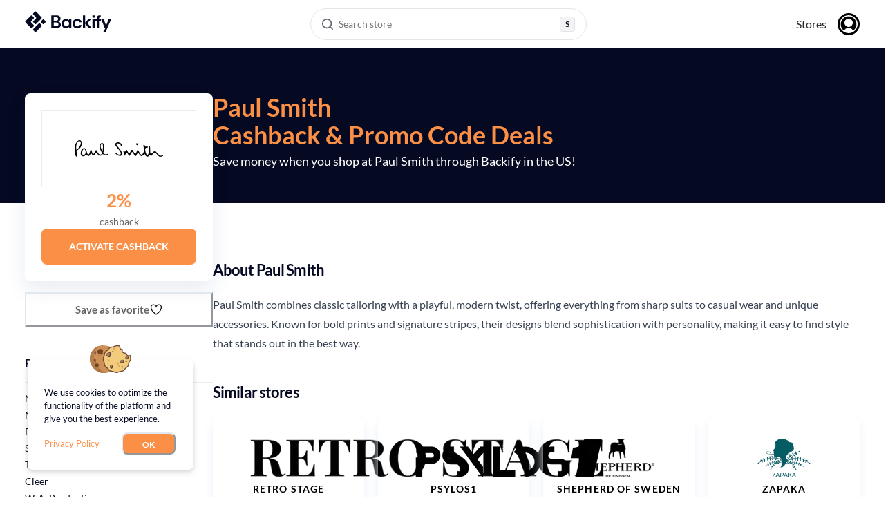

--- FILE ---
content_type: text/html; charset=utf-8
request_url: https://backify.com/us/stores/paul-smith
body_size: 42186
content:
<!DOCTYPE html><html lang="en-US"><head><meta charSet="utf-8"/><meta name="viewport" content="width=device-width, initial-scale=1"/><link rel="preload" as="image" href="https://media.backify.com/logos/4c8975594ddeea90.png"/><link rel="preload" as="image" href="https://media.backify.com/logos/1146f4deea99f33e.png"/><link rel="preload" as="image" href="https://media.backify.com/logos/7ed63fac5ed3fdf5.png"/><link rel="preload" as="image" href="https://media.backify.com/logos/31179206299c9ae4.png"/><link rel="preload" as="image" href="https://media.backify.com/logos/b8041c7e21e5aff5.png"/><link rel="preload" as="image" href="/images/flags/us.svg"/><link rel="preload" as="image" href="/images/flags/se.svg"/><link rel="preload" as="image" href="/images/flags/gb.svg"/><link rel="stylesheet" href="/_next/static/css/6686f6c5ac29467a.css" data-precedence="next"/><link rel="stylesheet" href="/_next/static/css/327f71328ed30bee.css" data-precedence="next"/><link rel="stylesheet" href="/_next/static/css/b196d87b14108dfe.css" data-precedence="next"/><link rel="preload" as="script" fetchPriority="low" href="/_next/static/chunks/webpack-b60fd8fabd59e563.js"/><script src="/_next/static/chunks/78cb8072-3ef1e589fd98720c.js" async=""></script><script src="/_next/static/chunks/1306-3a913a6ef4cfb051.js" async=""></script><script src="/_next/static/chunks/main-app-0c362d7006204e54.js" async=""></script><script src="/_next/static/chunks/77c971a4-6dea904713ee34e2.js" async=""></script><script src="/_next/static/chunks/f5765d64-cf2ac49b256aba58.js" async=""></script><script src="/_next/static/chunks/70fbc901-9c4c87881a7b2efd.js" async=""></script><script src="/_next/static/chunks/7a4cf973-566a2f5165691e0a.js" async=""></script><script src="/_next/static/chunks/5002-4a0b14816ac42669.js" async=""></script><script src="/_next/static/chunks/9300-ef7317738918649b.js" async=""></script><script src="/_next/static/chunks/3728-ae8bed42f76c0ea5.js" async=""></script><script src="/_next/static/chunks/711-9429fe6bbe23f32b.js" async=""></script><script src="/_next/static/chunks/4394-f53c281dab7a12f8.js" async=""></script><script src="/_next/static/chunks/9383-dc61266908ec9613.js" async=""></script><script src="/_next/static/chunks/1597-979fbcd589f1abb5.js" async=""></script><script src="/_next/static/chunks/4157-1b2b5ef033176620.js" async=""></script><script src="/_next/static/chunks/3467-ee8fdec5ed9bccf3.js" async=""></script><script src="/_next/static/chunks/546-a82779fe74a1179b.js" async=""></script><script src="/_next/static/chunks/app/%5Blocale%5D/stores/%5Bslug%5D/page-1e914b6486472903.js" async=""></script><script src="/_next/static/chunks/8482-e974cdd3974df852.js" async=""></script><script src="/_next/static/chunks/app/%5Blocale%5D/layout-dfd73957482b0b8e.js" async=""></script><script src="/_next/static/chunks/app/%5Blocale%5D/not-found-38e5c4b3c3e7af9b.js" async=""></script><title>January Cashback: 2% at Paul Smith • Backify US</title><meta name="description" content="Join the community – shop Paul Smith and 1200+ more brands. Cash out with PayPal or crypto. Small savings go a long way. Catch you on Backify"/><link rel="author" href="https://backify.com"/><meta name="author" content="Backify OU"/><link rel="canonical" href="https://backify.com/us/stores/paul-smith"/><meta property="og:title" content="Save Money at Paul Smith Today!"/><meta property="og:description" content="Use coupons alongside cashback to earn cash and crypto when you shop at Paul Smith!"/><meta property="og:url" content="https://backify.com"/><meta property="og:image" content="https://backify.com/images/backify-og-img.png"/><meta property="og:image:width" content="1200"/><meta property="og:image:height" content="630"/><meta property="og:image:type" content="image/png"/><meta property="og:type" content="website"/><meta name="twitter:card" content="summary_large_image"/><meta name="twitter:site" content="@Backify"/><meta name="twitter:creator" content="@Backify"/><meta name="twitter:title" content="Backify: Cashback and Coupons"/><meta name="twitter:description" content="Best deals for online shopping with 4000+ stores across the US, UK and Sweden."/><meta name="twitter:image" content="https://backify.com/images/backify-og-img.png"/><script src="/_next/static/chunks/polyfills-42372ed130431b0a.js" noModule=""></script></head><body><noscript><iframe title="gtm" src="https://www.googletagmanager.com/ns.html?id=GTM-M26SS3G" height="0" width="0" style="display:none;visibility:hidden"></iframe></noscript><style data-emotion="css-global 3x2xd3">:host,:root,[data-theme]{--chakra-ring-inset:var(--chakra-empty,/*!*/ /*!*/);--chakra-ring-offset-width:0px;--chakra-ring-offset-color:#fff;--chakra-ring-color:rgba(66, 153, 225, 0.6);--chakra-ring-offset-shadow:0 0 #0000;--chakra-ring-shadow:0 0 #0000;--chakra-space-x-reverse:0;--chakra-space-y-reverse:0;--x-colors-transparent:transparent;--x-colors-current:currentColor;--x-colors-black:#000000;--x-colors-white:rgba(255,255,255,1);--x-colors-whiteAlpha-50:rgba(255, 255, 255, 0.04);--x-colors-whiteAlpha-100:rgba(255, 255, 255, 0.06);--x-colors-whiteAlpha-200:rgba(255, 255, 255, 0.08);--x-colors-whiteAlpha-300:rgba(255, 255, 255, 0.16);--x-colors-whiteAlpha-400:rgba(255, 255, 255, 0.24);--x-colors-whiteAlpha-500:rgba(255, 255, 255, 0.36);--x-colors-whiteAlpha-600:rgba(255, 255, 255, 0.48);--x-colors-whiteAlpha-700:rgba(255, 255, 255, 0.64);--x-colors-whiteAlpha-800:rgba(255, 255, 255, 0.80);--x-colors-whiteAlpha-900:rgba(255, 255, 255, 0.92);--x-colors-blackAlpha-50:rgba(0, 0, 0, 0.04);--x-colors-blackAlpha-100:rgba(0, 0, 0, 0.06);--x-colors-blackAlpha-200:rgba(0, 0, 0, 0.08);--x-colors-blackAlpha-300:rgba(0, 0, 0, 0.16);--x-colors-blackAlpha-400:rgba(0, 0, 0, 0.24);--x-colors-blackAlpha-500:rgba(0, 0, 0, 0.36);--x-colors-blackAlpha-600:rgba(0, 0, 0, 0.48);--x-colors-blackAlpha-700:rgba(0, 0, 0, 0.64);--x-colors-blackAlpha-800:rgba(0, 0, 0, 0.80);--x-colors-blackAlpha-900:rgba(0, 0, 0, 0.92);--x-colors-gray-50:#F7FAFC;--x-colors-gray-100:#EDF2F7;--x-colors-gray-200:#E2E8F0;--x-colors-gray-300:#CBD5E0;--x-colors-gray-400:#A0AEC0;--x-colors-gray-500:#718096;--x-colors-gray-600:#4A5568;--x-colors-gray-700:#2D3748;--x-colors-gray-800:#1A202C;--x-colors-gray-900:#171923;--x-colors-red:rgba(241,75,85,1);--x-colors-orange:#FFA800;--x-colors-yellow-50:#FFFFF0;--x-colors-yellow-100:#FEFCBF;--x-colors-yellow-200:#FAF089;--x-colors-yellow-300:#F6E05E;--x-colors-yellow-400:#ECC94B;--x-colors-yellow-500:#D69E2E;--x-colors-yellow-600:#B7791F;--x-colors-yellow-700:#975A16;--x-colors-yellow-800:#744210;--x-colors-yellow-900:#5F370E;--x-colors-green:rgba(5,218,128,1);--x-colors-teal-50:#E6FFFA;--x-colors-teal-100:#B2F5EA;--x-colors-teal-200:#81E6D9;--x-colors-teal-300:#4FD1C5;--x-colors-teal-400:#38B2AC;--x-colors-teal-500:#319795;--x-colors-teal-600:#2C7A7B;--x-colors-teal-700:#285E61;--x-colors-teal-800:#234E52;--x-colors-teal-900:#1D4044;--x-colors-blue-50:#ebf8ff;--x-colors-blue-100:#bee3f8;--x-colors-blue-200:#DFF1F9;--x-colors-blue-300:#99E1FF;--x-colors-blue-400:#4299e1;--x-colors-blue-500:rgba(0, 46, 140, 1);--x-colors-blue-600:#2b6cb0;--x-colors-blue-700:rgba(0, 30, 84, 1);--x-colors-blue-800:#2a4365;--x-colors-blue-900:#1A365D;--x-colors-cyan-50:#EDFDFD;--x-colors-cyan-100:#C4F1F9;--x-colors-cyan-200:#9DECF9;--x-colors-cyan-300:#76E4F7;--x-colors-cyan-400:#0BC5EA;--x-colors-cyan-500:#00B5D8;--x-colors-cyan-600:#00A3C4;--x-colors-cyan-700:#0987A0;--x-colors-cyan-800:#086F83;--x-colors-cyan-900:#065666;--x-colors-purple-50:#FAF5FF;--x-colors-purple-100:#E9D8FD;--x-colors-purple-200:#D6BCFA;--x-colors-purple-300:#B794F4;--x-colors-purple-400:#9F7AEA;--x-colors-purple-500:#805AD5;--x-colors-purple-600:#6B46C1;--x-colors-purple-700:#553C9A;--x-colors-purple-800:#44337A;--x-colors-purple-900:#322659;--x-colors-pink-50:#FFF5F7;--x-colors-pink-100:#FED7E2;--x-colors-pink-200:#FBB6CE;--x-colors-pink-300:#F687B3;--x-colors-pink-400:#ED64A6;--x-colors-pink-500:#D53F8C;--x-colors-pink-600:#B83280;--x-colors-pink-700:#97266D;--x-colors-pink-800:#702459;--x-colors-pink-900:#521B41;--x-colors-linkedin-50:#E8F4F9;--x-colors-linkedin-100:#CFEDFB;--x-colors-linkedin-200:#9BDAF3;--x-colors-linkedin-300:#68C7EC;--x-colors-linkedin-400:#34B3E4;--x-colors-linkedin-500:#00A0DC;--x-colors-linkedin-600:#008CC9;--x-colors-linkedin-700:#0077B5;--x-colors-linkedin-800:#005E93;--x-colors-linkedin-900:#004471;--x-colors-facebook-50:#E8F4F9;--x-colors-facebook-100:#D9DEE9;--x-colors-facebook-200:#B7C2DA;--x-colors-facebook-300:#6482C0;--x-colors-facebook-400:#4267B2;--x-colors-facebook-500:#385898;--x-colors-facebook-600:#314E89;--x-colors-facebook-700:#29487D;--x-colors-facebook-800:#223B67;--x-colors-facebook-900:#1E355B;--x-colors-messenger-50:#D0E6FF;--x-colors-messenger-100:#B9DAFF;--x-colors-messenger-200:#A2CDFF;--x-colors-messenger-300:#7AB8FF;--x-colors-messenger-400:#2E90FF;--x-colors-messenger-500:#0078FF;--x-colors-messenger-600:#0063D1;--x-colors-messenger-700:#0052AC;--x-colors-messenger-800:#003C7E;--x-colors-messenger-900:#002C5C;--x-colors-whatsapp-50:#dffeec;--x-colors-whatsapp-100:#b9f5d0;--x-colors-whatsapp-200:#90edb3;--x-colors-whatsapp-300:#65e495;--x-colors-whatsapp-400:#3cdd78;--x-colors-whatsapp-500:#22c35e;--x-colors-whatsapp-600:#179848;--x-colors-whatsapp-700:#0c6c33;--x-colors-whatsapp-800:#01421c;--x-colors-whatsapp-900:#001803;--x-colors-twitter-50:#E5F4FD;--x-colors-twitter-100:#C8E9FB;--x-colors-twitter-200:#A8DCFA;--x-colors-twitter-300:#83CDF7;--x-colors-twitter-400:#57BBF5;--x-colors-twitter-500:#1DA1F2;--x-colors-twitter-600:#1A94DA;--x-colors-twitter-700:#1681BF;--x-colors-twitter-800:#136B9E;--x-colors-twitter-900:#0D4D71;--x-colors-telegram-50:#E3F2F9;--x-colors-telegram-100:#C5E4F3;--x-colors-telegram-200:#A2D4EC;--x-colors-telegram-300:#7AC1E4;--x-colors-telegram-400:#47A9DA;--x-colors-telegram-500:#0088CC;--x-colors-telegram-600:#007AB8;--x-colors-telegram-700:#006BA1;--x-colors-telegram-800:#005885;--x-colors-telegram-900:#003F5E;--x-colors-veryDark:rgba(0,9,25,1);--x-colors-darkBlue:rgba(0,30,84,1);--x-colors-mediumBlue:rgba(0,46,140,1);--x-colors-lightBlue:rgba(153,225,255,1);--x-colors-mediumGrey:rgba(197,201,208,1);--x-colors-darkGrey:rgba(99,99,99,1);--x-colors-lightGrey:rgba(231,243,248,1);--x-colors-lightGrey2:rgba(235,235,235,1);--x-colors-orangeLight:rgba(255,236,199,1);--x-colors-text:rgba(78,95,128,1);--x-colors-underline:rgba(255,168,0,1);--x-colors-borderGrey:rgba(37,47,71,1);--x-colors-bOrange:#fc8f46;--x-colors-bBlack:#050921;--x-colors-bLightOrange:#fff9f4;--x-colors-bDarkGray:#636363;--x-colors-grey-700:#636363;--x-borders-none:0;--x-borders-1px:1px solid;--x-borders-2px:2px solid;--x-borders-4px:4px solid;--x-borders-8px:8px solid;--x-fonts-heading:Lato,sans-serif;--x-fonts-body:Lato,sans-serif;--x-fonts-mono:SFMono-Regular,Menlo,Monaco,Consolas,"Liberation Mono","Courier New",monospace;--x-fontSizes-3xs:0.45rem;--x-fontSizes-2xs:0.625rem;--x-fontSizes-xs:0.75rem;--x-fontSizes-sm:0.875rem;--x-fontSizes-md:1rem;--x-fontSizes-lg:1.125rem;--x-fontSizes-xl:1.25rem;--x-fontSizes-2xl:1.5rem;--x-fontSizes-3xl:1.875rem;--x-fontSizes-4xl:2.25rem;--x-fontSizes-5xl:3rem;--x-fontSizes-6xl:3.75rem;--x-fontSizes-7xl:4.5rem;--x-fontSizes-8xl:6rem;--x-fontSizes-9xl:8rem;--x-fontWeights-hairline:100;--x-fontWeights-thin:200;--x-fontWeights-light:300;--x-fontWeights-normal:400;--x-fontWeights-medium:500;--x-fontWeights-semibold:600;--x-fontWeights-bold:700;--x-fontWeights-extrabold:800;--x-fontWeights-black:900;--x-letterSpacings-tighter:-0.05em;--x-letterSpacings-tight:-0.025em;--x-letterSpacings-normal:0;--x-letterSpacings-wide:0.025em;--x-letterSpacings-wider:0.05em;--x-letterSpacings-widest:0.1em;--x-lineHeights-3:.75rem;--x-lineHeights-4:1rem;--x-lineHeights-5:1.25rem;--x-lineHeights-6:1.5rem;--x-lineHeights-7:1.75rem;--x-lineHeights-8:2rem;--x-lineHeights-9:2.25rem;--x-lineHeights-10:2.5rem;--x-lineHeights-normal:normal;--x-lineHeights-none:1;--x-lineHeights-shorter:1.25;--x-lineHeights-short:1.375;--x-lineHeights-base:1.5;--x-lineHeights-tall:1.625;--x-lineHeights-taller:2;--x-radii-none:0;--x-radii-sm:0.125rem;--x-radii-base:0.25rem;--x-radii-md:0.375rem;--x-radii-lg:0.5rem;--x-radii-xl:0.75rem;--x-radii-2xl:1rem;--x-radii-3xl:1.5rem;--x-radii-full:9999px;--x-shadows-xs:0 0 0 1px rgba(0, 0, 0, 0.05);--x-shadows-sm:0 1px 2px 0 rgba(0, 0, 0, 0.05);--x-shadows-base:0 1px 3px 0 rgba(0, 0, 0, 0.1),0 1px 2px 0 rgba(0, 0, 0, 0.06);--x-shadows-md:0 4px 6px -1px rgba(0, 0, 0, 0.1),0 2px 4px -1px rgba(0, 0, 0, 0.06);--x-shadows-lg:0 10px 15px -3px rgba(0, 0, 0, 0.1),0 4px 6px -2px rgba(0, 0, 0, 0.05);--x-shadows-xl:0 20px 25px -5px rgba(0, 0, 0, 0.1),0 10px 10px -5px rgba(0, 0, 0, 0.04);--x-shadows-2xl:0 25px 50px -12px rgba(0, 0, 0, 0.25);--x-shadows-outline:0 0 0 3px rgba(66, 153, 225, 0.6);--x-shadows-inner:inset 0 2px 4px 0 rgba(0,0,0,0.06);--x-shadows-none:none;--x-shadows-dark-lg:rgba(0, 0, 0, 0.1) 0px 0px 0px 1px,rgba(0, 0, 0, 0.2) 0px 5px 10px,rgba(0, 0, 0, 0.4) 0px 15px 40px;--x-sizes-max:max-content;--x-sizes-min:min-content;--x-sizes-full:100%;--x-sizes-container-sm:640px;--x-sizes-container-md:768px;--x-sizes-container-lg:1024px;--x-sizes-container-xl:1208px;--x-sizes-container-xxl:1440px;--x-zIndices-hide:-1;--x-zIndices-auto:auto;--x-zIndices-base:0;--x-zIndices-docked:10;--x-zIndices-dropdown:1000;--x-zIndices-sticky:1100;--x-zIndices-banner:1200;--x-zIndices-overlay:1300;--x-zIndices-modal:1400;--x-zIndices-popover:1500;--x-zIndices-skipLink:1600;--x-zIndices-toast:1700;--x-zIndices-tooltip:1800;--x-transition-property-common:background-color,border-color,color,fill,stroke,opacity,box-shadow,transform;--x-transition-property-colors:background-color,border-color,color,fill,stroke;--x-transition-property-dimensions:width,height;--x-transition-property-position:left,right,top,bottom;--x-transition-property-background:background-color,background-image,background-position;--x-transition-easing-ease-in:cubic-bezier(0.4, 0, 1, 1);--x-transition-easing-ease-out:cubic-bezier(0, 0, 0.2, 1);--x-transition-easing-ease-in-out:cubic-bezier(0.4, 0, 0.2, 1);--x-transition-duration-ultra-fast:50ms;--x-transition-duration-faster:100ms;--x-transition-duration-fast:150ms;--x-transition-duration-normal:200ms;--x-transition-duration-slow:300ms;--x-transition-duration-slower:400ms;--x-transition-duration-ultra-slow:500ms;--x-blur-none:0;--x-blur-sm:4px;--x-blur-base:8px;--x-blur-md:12px;--x-blur-lg:16px;--x-blur-xl:24px;--x-blur-2xl:40px;--x-blur-3xl:64px;--x-breakpoints-tablet:48em;--x-breakpoints-lg:64em;--x-breakpoints-desktop:80em;--x-breakpoints-base:0px;}.chakra-ui-light :host:not([data-theme]),.chakra-ui-light :root:not([data-theme]),.chakra-ui-light [data-theme]:not([data-theme]),[data-theme=light] :host:not([data-theme]),[data-theme=light] :root:not([data-theme]),[data-theme=light] [data-theme]:not([data-theme]),:host[data-theme=light],:root[data-theme=light],[data-theme][data-theme=light]{--x-colors-chakra-body-text:var(--x-colors-gray-800);--x-colors-chakra-body-bg:var(--x-colors-white);--x-colors-chakra-border-color:var(--x-colors-gray-200);--x-colors-chakra-inverse-text:var(--x-colors-white);--x-colors-chakra-subtle-bg:var(--x-colors-gray-100);--x-colors-chakra-subtle-text:var(--x-colors-gray-600);--x-colors-chakra-placeholder-color:var(--x-colors-gray-500);}.chakra-ui-dark :host:not([data-theme]),.chakra-ui-dark :root:not([data-theme]),.chakra-ui-dark [data-theme]:not([data-theme]),[data-theme=dark] :host:not([data-theme]),[data-theme=dark] :root:not([data-theme]),[data-theme=dark] [data-theme]:not([data-theme]),:host[data-theme=dark],:root[data-theme=dark],[data-theme][data-theme=dark]{--x-colors-chakra-body-text:var(--x-colors-whiteAlpha-900);--x-colors-chakra-body-bg:var(--x-colors-gray-800);--x-colors-chakra-border-color:var(--x-colors-whiteAlpha-300);--x-colors-chakra-inverse-text:var(--x-colors-gray-800);--x-colors-chakra-subtle-bg:var(--x-colors-gray-700);--x-colors-chakra-subtle-text:var(--x-colors-gray-400);--x-colors-chakra-placeholder-color:var(--x-colors-whiteAlpha-400);}</style><style data-emotion="css-global fubdgu">html{line-height:1.5;-webkit-text-size-adjust:100%;font-family:system-ui,sans-serif;-webkit-font-smoothing:antialiased;text-rendering:optimizeLegibility;-moz-osx-font-smoothing:grayscale;touch-action:manipulation;}body{position:relative;min-height:100%;margin:0;font-feature-settings:"kern";}:where(*, *::before, *::after){border-width:0;border-style:solid;box-sizing:border-box;word-wrap:break-word;}main{display:block;}hr{border-top-width:1px;box-sizing:content-box;height:0;overflow:visible;}:where(pre, code, kbd,samp){font-family:SFMono-Regular,Menlo,Monaco,Consolas,monospace;font-size:1em;}a{background-color:transparent;color:inherit;-webkit-text-decoration:inherit;text-decoration:inherit;}abbr[title]{border-bottom:none;-webkit-text-decoration:underline;text-decoration:underline;-webkit-text-decoration:underline dotted;-webkit-text-decoration:underline dotted;text-decoration:underline dotted;}:where(b, strong){font-weight:bold;}small{font-size:80%;}:where(sub,sup){font-size:75%;line-height:0;position:relative;vertical-align:baseline;}sub{bottom:-0.25em;}sup{top:-0.5em;}img{border-style:none;}:where(button, input, optgroup, select, textarea){font-family:inherit;font-size:100%;line-height:1.15;margin:0;}:where(button, input){overflow:visible;}:where(button, select){text-transform:none;}:where(
          button::-moz-focus-inner,
          [type="button"]::-moz-focus-inner,
          [type="reset"]::-moz-focus-inner,
          [type="submit"]::-moz-focus-inner
        ){border-style:none;padding:0;}fieldset{padding:0.35em 0.75em 0.625em;}legend{box-sizing:border-box;color:inherit;display:table;max-width:100%;padding:0;white-space:normal;}progress{vertical-align:baseline;}textarea{overflow:auto;}:where([type="checkbox"], [type="radio"]){box-sizing:border-box;padding:0;}input[type="number"]::-webkit-inner-spin-button,input[type="number"]::-webkit-outer-spin-button{-webkit-appearance:none!important;}input[type="number"]{-moz-appearance:textfield;}input[type="search"]{-webkit-appearance:textfield;outline-offset:-2px;}input[type="search"]::-webkit-search-decoration{-webkit-appearance:none!important;}::-webkit-file-upload-button{-webkit-appearance:button;font:inherit;}details{display:block;}summary{display:-webkit-box;display:-webkit-list-item;display:-ms-list-itembox;display:list-item;}template{display:none;}[hidden]{display:none!important;}:where(
          blockquote,
          dl,
          dd,
          h1,
          h2,
          h3,
          h4,
          h5,
          h6,
          hr,
          figure,
          p,
          pre
        ){margin:0;}button{background:transparent;padding:0;}fieldset{margin:0;padding:0;}:where(ol, ul){margin:0;padding:0;}textarea{resize:vertical;}:where(button, [role="button"]){cursor:pointer;}button::-moz-focus-inner{border:0!important;}table{border-collapse:collapse;}:where(h1, h2, h3, h4, h5, h6){font-size:inherit;font-weight:inherit;}:where(button, input, optgroup, select, textarea){padding:0;line-height:inherit;color:inherit;}:where(img, svg, video, canvas, audio, iframe, embed, object){display:block;}:where(img, video){max-width:100%;height:auto;}[data-js-focus-visible] :focus:not([data-focus-visible-added]):not(
          [data-focus-visible-disabled]
        ){outline:none;box-shadow:none;}select::-ms-expand{display:none;}:root,:host{--chakra-vh:100vh;}@supports (height: -webkit-fill-available){:root,:host{--chakra-vh:-webkit-fill-available;}}@supports (height: -moz-fill-available){:root,:host{--chakra-vh:-moz-fill-available;}}@supports (height: 100dvh){:root,:host{--chakra-vh:100dvh;}}</style><style data-emotion="css-global kgldmb">body{font-family:var(--x-fonts-body);color:var(--x-colors-bBlack);background:var(--x-colors-chakra-body-bg);transition-property:background-color;transition-duration:var(--x-transition-duration-normal);line-height:var(--x-lineHeights-base);}*::-webkit-input-placeholder{color:var(--x-colors-chakra-placeholder-color);}*::-moz-placeholder{color:var(--x-colors-chakra-placeholder-color);}*:-ms-input-placeholder{color:var(--x-colors-chakra-placeholder-color);}*::placeholder{color:var(--x-colors-chakra-placeholder-color);}*,*::before,::after{border-color:var(--x-colors-chakra-border-color);}</style><style data-emotion="css nfc8x4">.css-nfc8x4{position:relative;overflow:hidden;}@media screen and (min-width: 80em){.css-nfc8x4{overflow:unset;}}</style><div class="css-nfc8x4"><header class="Header_header__xzsSD"><div class="Header_container__czWo4"><div class="Header_leftBlock__kp0Nr"><a href="/us" class="Header_logo__SK3nz"><svg viewBox="0 0 164 40" fill="none" xmlns="http://www.w3.org/2000/svg"><g clip-path="url(#logo_svg__a)" fill="#050921"><path d="m36.198 23.941 2.627-2.617a1.864 1.864 0 0 0 0-2.644l-2.627-2.617a1.882 1.882 0 0 0-2.654 0l-2.628 2.617a1.864 1.864 0 0 0 0 2.644l2.628 2.617c.733.73 1.921.73 2.654 0ZM1.345 18.66a1.896 1.896 0 0 0 0 2.68l10.026 9.986a1.85 1.85 0 0 0 2.617 0l2.628-2.617c.74-.736.74-1.942 0-2.68l-4.702-4.69a1.896 1.896 0 0 1 0-2.678l4.702-4.69a1.896 1.896 0 0 0 0-2.68l-2.628-2.618a1.85 1.85 0 0 0-2.617 0L1.345 18.66ZM26.143 23.43 16.12 33.417a1.864 1.864 0 0 0 0 2.643l2.628 2.618c.732.73 1.92.73 2.653 0l10.025-9.985a1.864 1.864 0 0 0 0-2.644l-2.628-2.617a1.882 1.882 0 0 0-2.654 0Z"></path><path d="M16.143 3.92a1.896 1.896 0 0 0 0 2.68l4.708 4.69c.74.737.74 1.943 0 2.68l-4.708 4.69a1.896 1.896 0 0 0 0 2.68l2.627 2.616a1.85 1.85 0 0 0 2.617 0l10.025-9.986c.74-.737.74-1.943 0-2.68L21.387 1.303a1.85 1.85 0 0 0-2.617 0L16.143 3.92ZM50.196 32.07V7.93h9.728c2.52 0 4.437.58 5.762 1.74 1.326 1.16 1.988 2.65 1.988 4.47 0 1.52-.411 2.73-1.225 3.64a6.21 6.21 0 0 1-2.991 1.85c1.385.28 2.53.96 3.423 2.05.904 1.09 1.345 2.36 1.345 3.81 0 1.91-.692 3.48-2.078 4.72-1.385 1.24-3.343 1.86-5.883 1.86H50.196Zm4.427-14h4.638c1.245 0 2.199-.29 2.872-.86.672-.58 1.003-1.39 1.003-2.45 0-1.01-.33-1.81-.983-2.4-.663-.59-1.647-.88-2.962-.88h-4.568v6.59Zm0 10.41h4.95c1.315 0 2.339-.3 3.062-.91.722-.61 1.094-1.47 1.094-2.57 0-1.13-.382-2.01-1.145-2.66-.763-.64-1.787-.97-3.082-.97h-4.879v7.11ZM78.105 32.48c-1.616 0-3.062-.39-4.327-1.17-1.265-.78-2.269-1.85-3.012-3.21-.743-1.36-1.104-2.9-1.104-4.62 0-1.72.371-3.26 1.104-4.6.743-1.35 1.747-2.4 3.012-3.17s2.71-1.16 4.327-1.16c1.295 0 2.42.24 3.393.72a6.002 6.002 0 0 1 2.35 2.03l.24-2.34h4.187v17.11h-4.147l-.28-2.45c-.553.76-1.286 1.43-2.2 2-.913.58-2.087.86-3.543.86Zm.934-3.86c1.435 0 2.6-.48 3.513-1.43.914-.95 1.366-2.18 1.366-3.67 0-1.49-.452-2.72-1.366-3.67-.913-.95-2.088-1.43-3.513-1.43-1.406 0-2.57.47-3.494 1.41-.924.94-1.386 2.16-1.386 3.66 0 1.49.462 2.72 1.386 3.69.913.96 2.088 1.44 3.494 1.44ZM99.458 32.48c-1.757 0-3.302-.38-4.638-1.14a8.286 8.286 0 0 1-3.162-3.17c-.773-1.36-1.165-2.91-1.165-4.66s.382-3.3 1.165-4.66a8.286 8.286 0 0 1 3.162-3.17c1.336-.76 2.882-1.14 4.638-1.14 2.189 0 4.036.57 5.542 1.71 1.496 1.14 2.46 2.71 2.871 4.71h-4.668c-.231-.83-.683-1.48-1.365-1.95-.683-.47-1.486-.71-2.41-.71-1.224 0-2.258.46-3.112 1.38-.853.92-1.285 2.2-1.285 3.83s.432 2.91 1.285 3.83c.853.92 1.888 1.38 3.112 1.38.924 0 1.727-.23 2.41-.69.682-.46 1.134-1.12 1.365-1.97h4.668c-.411 1.93-1.375 3.48-2.871 4.66-1.496 1.18-3.343 1.76-5.542 1.76ZM110.09 32.07V7.93h4.427V21.9l6.094-6.93h5.261l-7.028 7.79 8.172 9.31h-5.542l-6.957-8.59v8.59h-4.427ZM128.2 32.07V14.96h4.428v17.11H128.2ZM136.332 32.07V18.65h-2.349v-3.69h2.349v-1.31c0-2.07.522-3.54 1.576-4.41 1.054-.87 2.48-1.31 4.277-1.31h1.907v3.76h-1.214c-.763 0-1.305.15-1.627.45-.321.3-.481.8-.481 1.52v1.31h3.704v3.69h-3.704v13.42h-4.438v-.01ZM148.389 39.66l5.191-8.73h-2.249l-6.686-15.97h4.808L154.272 27l5.02-12.04H164l-10.902 24.7h-4.709ZM132.615 8h-4.427v4.41h4.427V8Z"></path></g><defs><clipPath id="logo_svg__a"><path fill="#050921" d="M0 0h164v40H0z"></path></clipPath></defs></svg></a></div><div class="Header_middleBlock__iITBn"><div class="Header_desktopSearchWrapper__wbEyf"><button class="SearchMenu_desktopTrigger__sfFmB" aria-haspopup="dialog"><div class="SearchMenu_triggerIcon__qjHy_"><svg viewBox="0 0 16 16" fill="none" xmlns="http://www.w3.org/2000/svg" class="SearchMenu_aiIcon__CbykL"><path fill-rule="evenodd" clip-rule="evenodd" d="M7.117 0a7.118 7.118 0 1 0 4.406 12.707l3.058 3.058a.838.838 0 0 0 1.184-1.184l-3.058-3.058A7.116 7.116 0 0 0 7.117 0ZM1.674 7.117a5.442 5.442 0 1 1 10.885 0 5.442 5.442 0 0 1-10.885 0Z" fill="#676771"></path></svg></div><div class="SearchMenu_triggerText__OM3cA">Search store</div><div class="SearchMenu_triggerShortcut__gvhE8"><div class="SearchMenu_shortcutKey__oqDAP">S</div></div></button></div></div><div class="Header_rightBlock__p2Uy_"><button class="Header_searchIconButton__17Ila" aria-label="Search"><svg viewBox="0 0 16 16" fill="none" xmlns="http://www.w3.org/2000/svg"><path fill-rule="evenodd" clip-rule="evenodd" d="M7.117 0a7.118 7.118 0 1 0 4.406 12.707l3.058 3.058a.838.838 0 0 0 1.184-1.184l-3.058-3.058A7.116 7.116 0 0 0 7.117 0ZM1.674 7.117a5.442 5.442 0 1 1 10.885 0 5.442 5.442 0 0 1-10.885 0Z" fill="#676771"></path></svg></button><nav class="Header_nav__SJdUD"><a href="/us/stores">Stores</a><button class="Header_avatarButton__nSkgf"><svg viewBox="0 0 32 32" fill="none" xmlns="http://www.w3.org/2000/svg"><rect width="32" height="32" rx="16" fill="#000"></rect><path d="M22 14c0 3.32-2.68 6-6 6s-6-2.68-6-6 2.68-6 6-6 6 2.68 6 6Z" fill="#fff"></path><path fill-rule="evenodd" clip-rule="evenodd" d="M29 16c0 7.183-5.817 13-13 13-7.182 0-13-5.817-13-13C3 8.818 8.818 3 16 3c7.183 0 13 5.818 13 13ZM9.5 25.344c.26-.433 2.779-4.469 6.484-4.469 3.688 0 6.223 4.046 6.484 4.469A11.342 11.342 0 0 0 27.358 16 11.367 11.367 0 0 0 15.985 4.625 11.367 11.367 0 0 0 4.609 16 11.35 11.35 0 0 0 9.5 25.344Z" fill="#fff"></path></svg></button></nav></div></div></header><style data-emotion="css 1nyzx5e">.css-1nyzx5e{display:-webkit-box;display:-webkit-flex;display:-ms-flexbox;display:flex;-webkit-flex-direction:column;-ms-flex-direction:column;flex-direction:column;min-height:100vh;}.css-1nyzx5e pb{base:60px;md:0;}</style><div class="css-1nyzx5e"><!--$--><style data-emotion="css 1skn5ug">.css-1skn5ug{width:100%;height:224px;background:var(--x-colors-bBlack);position:absolute;z-index:-1;}@media screen and (min-width: 48em){.css-1skn5ug{height:125px;}}@media screen and (min-width: 64em){.css-1skn5ug{height:224px;}}</style><div class="css-1skn5ug"></div><style data-emotion="css 1de2c2g">.css-1de2c2g{width:100%;-webkit-margin-start:auto;margin-inline-start:auto;-webkit-margin-end:auto;margin-inline-end:auto;-webkit-padding-start:1rem;padding-inline-start:1rem;-webkit-padding-end:1rem;padding-inline-end:1rem;max-width:var(--x-sizes-container-xl);}@media screen and (min-width: 48em){.css-1de2c2g{-webkit-padding-start:1rem;padding-inline-start:1rem;-webkit-padding-end:1rem;padding-inline-end:1rem;}}@media screen and (min-width: 64em){.css-1de2c2g{-webkit-padding-start:0rem;padding-inline-start:0rem;-webkit-padding-end:0rem;padding-inline-end:0rem;}}</style><div class="chakra-container css-1de2c2g"><style data-emotion="css tv1zvi">.css-tv1zvi{display:-webkit-box;display:-webkit-flex;display:-ms-flexbox;display:flex;-webkit-flex-direction:column;-ms-flex-direction:column;flex-direction:column;margin-top:1rem;gap:30px;}@media screen and (min-width: 48em){.css-tv1zvi{-webkit-flex-direction:column;-ms-flex-direction:column;flex-direction:column;margin-top:35px;gap:50px;}}@media screen and (min-width: 64em){.css-tv1zvi{-webkit-flex-direction:row;-ms-flex-direction:row;flex-direction:row;margin-top:65px;gap:40px;}}</style><div class="css-tv1zvi"><style data-emotion="css 1947whv">.css-1947whv{width:100%;}@media screen and (min-width: 48em){.css-1947whv{width:100%;}}@media screen and (min-width: 64em){.css-1947whv{width:272px;}}</style><div class="css-1947whv"><style data-emotion="css 1yjuhsr">.css-1yjuhsr{display:-webkit-box;display:-webkit-flex;display:-ms-flexbox;display:flex;-webkit-align-items:center;-webkit-box-align:center;-ms-flex-align:center;align-items:center;-webkit-box-pack:justify;-webkit-justify-content:space-between;justify-content:space-between;padding:24px;background:#fff;border-radius:8px;box-shadow:0px 12px 28px rgba(35, 64, 147, 0.1);-webkit-flex-direction:column;-ms-flex-direction:column;flex-direction:column;gap:24px;}@media screen and (min-width: 48em){.css-1yjuhsr{-webkit-flex-direction:row;-ms-flex-direction:row;flex-direction:row;}}@media screen and (min-width: 64em){.css-1yjuhsr{-webkit-flex-direction:column;-ms-flex-direction:column;flex-direction:column;}}</style><div class="css-1yjuhsr"><style data-emotion="css lgmv3x">.css-lgmv3x{display:-webkit-box;display:-webkit-flex;display:-ms-flexbox;display:flex;-webkit-align-items:center;-webkit-box-align:center;-ms-flex-align:center;align-items:center;-webkit-box-pack:center;-ms-flex-pack:center;-webkit-justify-content:center;justify-content:center;width:224px;height:112px;border:1px solid #ebebeb;margin:0 auto;}@media screen and (min-width: 48em){.css-lgmv3x{margin:0px;}}@media screen and (min-width: 64em){.css-lgmv3x{margin:0 auto;}}</style><div class="css-lgmv3x"><style data-emotion="css 11m4k0r">.css-11m4k0r{max-width:128px;max-height:90px;}</style><img src="https://media.backify.com/logos/4c8975594ddeea90.png" class="chakra-image css-11m4k0r"/></div><style data-emotion="css xi606m">.css-xi606m{text-align:center;}</style><div class="css-xi606m"><style data-emotion="css 1aob10s">.css-1aob10s{font-size:26px;color:var(--x-colors-bOrange);font-weight:var(--x-fontWeights-bold);}</style><div class="css-1aob10s">2%</div><style data-emotion="css j3se6v">.css-j3se6v{font-size:14px;color:var(--x-colors-bDarkGray);}</style><div class="css-j3se6v">cashback</div></div><style data-emotion="css 1guj0qk">.css-1guj0qk{display:-webkit-inline-box;display:-webkit-inline-flex;display:-ms-inline-flexbox;display:inline-flex;-webkit-appearance:none;-moz-appearance:none;-ms-appearance:none;appearance:none;-webkit-align-items:center;-webkit-box-align:center;-ms-flex-align:center;align-items:center;-webkit-box-pack:center;-ms-flex-pack:center;-webkit-justify-content:center;justify-content:center;-webkit-user-select:none;-moz-user-select:none;-ms-user-select:none;user-select:none;position:relative;white-space:nowrap;vertical-align:middle;outline:2px solid transparent;outline-offset:2px;line-height:32px;border-radius:8px;font-weight:var(--x-fontWeights-bold);transition-property:var(--x-transition-property-common);transition-duration:var(--x-transition-duration-normal);background:var(--x-colors-bOrange);text-transform:uppercase;height:10px;min-width:10px;font-size:14px;-webkit-padding-start:26px;padding-inline-start:26px;-webkit-padding-end:26px;padding-inline-end:26px;padding-top:26px;padding-bottom:26px;color:#fff;width:100%;}.css-1guj0qk:focus-visible,.css-1guj0qk[data-focus-visible]{box-shadow:var(--x-shadows-outline);}.css-1guj0qk:disabled,.css-1guj0qk[disabled],.css-1guj0qk[aria-disabled=true],.css-1guj0qk[data-disabled]{opacity:0.4;cursor:not-allowed;box-shadow:var(--x-shadows-none);}.css-1guj0qk:hover:disabled,.css-1guj0qk[data-hover]:disabled,.css-1guj0qk:hover[disabled],.css-1guj0qk[data-hover][disabled],.css-1guj0qk:hover[aria-disabled=true],.css-1guj0qk[data-hover][aria-disabled=true],.css-1guj0qk:hover[data-disabled],.css-1guj0qk[data-hover][data-disabled]{background:initial;}.css-1guj0qk:focus{outline:2px solid transparent;outline-offset:2px;box-shadow:var(--x-shadows-none);}.css-1guj0qk:focus-visible{box-shadow:var(--x-shadows-outline);}.css-1guj0qk:hover{background:#f1853d;-webkit-text-decoration:none;text-decoration:none;}.css-1guj0qk:hover[disabled]{background:var(--x-colors-bOrange);opacity:0.4;}@media screen and (min-width: 48em){.css-1guj0qk{width:auto;}}@media screen and (min-width: 64em){.css-1guj0qk{width:100%;}}</style><a role="button" rel="nofollow" class="chakra-button css-1guj0qk" target="_blank" href="/us/activate?store=paul-smith&amp;source=web">Activate cashback</a></div><style data-emotion="css 1yuhvjn">.css-1yuhvjn{margin-top:16px;}</style><div class="css-1yuhvjn"><style data-emotion="css 14wwv6m">.css-14wwv6m{display:-webkit-box;display:-webkit-flex;display:-ms-flexbox;display:flex;-webkit-align-items:center;-webkit-box-align:center;-ms-flex-align:center;align-items:center;-webkit-box-pack:center;-ms-flex-pack:center;-webkit-justify-content:center;justify-content:center;width:100%;gap:8px;padding-top:12px;padding-bottom:12px;cursor:pointer;color:#636363;font-size:15px;font-weight:700;-webkit-transition:-webkit-transform 0.15s ease,color 0.15s ease;transition:transform 0.15s ease,color 0.15s ease;opacity:1;}.css-14wwv6m:hover,.css-14wwv6m[data-hover]{color:#636363;}</style><button class="css-14wwv6m">Save as favorite<style data-emotion="css 1difkjz">.css-1difkjz{font-size:20px;display:-webkit-box;display:-webkit-flex;display:-ms-flexbox;display:flex;-webkit-align-items:center;-webkit-box-align:center;-ms-flex-align:center;align-items:center;}</style><span class="css-1difkjz"><svg stroke="currentColor" fill="currentColor" stroke-width="0" viewBox="0 0 512 512" color="#000" style="color:#000" height="1em" width="1em" xmlns="http://www.w3.org/2000/svg"><path fill="none" stroke-linecap="round" stroke-linejoin="round" stroke-width="32" d="M352.92 80C288 80 256 144 256 144s-32-64-96.92-64c-52.76 0-94.54 44.14-95.08 96.81-1.1 109.33 86.73 187.08 183 252.42a16 16 0 0018 0c96.26-65.34 184.09-143.09 183-252.42-.54-52.67-42.32-96.81-95.08-96.81z"></path></svg></span></button></div><style data-emotion="css 1aufau3">.css-1aufau3{margin-top:40px;display:none;}@media screen and (min-width: 48em){.css-1aufau3{display:none;}}@media screen and (min-width: 64em){.css-1aufau3{display:block;}}</style><div class="css-1aufau3"><style data-emotion="css 1iqpbky">.css-1iqpbky{font-size:16px;font-weight:var(--x-fontWeights-bold);padding-bottom:16px;border-bottom:1px solid #ebebeb;}</style><h3 class="chakra-text css-1iqpbky">Popular stores</h3><style data-emotion="css 1eyfujg">.css-1eyfujg{list-style-type:none;-webkit-margin-start:1em;margin-inline-start:1em;margin-top:10px;margin-left:0px;}</style><ul role="list" class="css-1eyfujg"><li class="css-0"><style data-emotion="css fed8pd">.css-fed8pd{font-size:14px;margin-top:8px;}.css-fed8pd:hover,.css-fed8pd[data-hover]{-webkit-text-decoration:underline;text-decoration:underline;}</style><a role="button" class="css-fed8pd" href="/us/stores/nothing">Nothing</a></li><li class="css-0"><a role="button" class="css-fed8pd" href="/us/stores/marshall">Marshall</a></li><li class="css-0"><a role="button" class="css-fed8pd" href="/us/stores/donner">Donner</a></li><li class="css-0"><a role="button" class="css-fed8pd" href="/us/stores/soldout-com">SOLDOUT.COM</a></li><li class="css-0"><a role="button" class="css-fed8pd" href="/us/stores/ticket-liquidator">Ticket Liquidator</a></li><li class="css-0"><a role="button" class="css-fed8pd" href="/us/stores/cleer">Cleer</a></li><li class="css-0"><a role="button" class="css-fed8pd" href="/us/stores/w-a-production">W. A. Production</a></li><li class="css-0"><a role="button" class="css-fed8pd" href="/us/stores/sam-ash">Sam Ash</a></li><li class="css-0"><a role="button" class="css-fed8pd" href="/us/stores/ticketnetwork">TicketNetwork</a></li><li class="css-0"><a role="button" class="css-fed8pd" href="/us/stores/sennheiser">Sennheiser</a></li></ul></div></div><style data-emotion="css 1ydchh3">.css-1ydchh3{width:100%;margin-bottom:40px;}</style><div class="css-1ydchh3"><style data-emotion="css in2pg9">.css-in2pg9{text-align:center;margin-bottom:30px;}@media screen and (min-width: 48em){.css-in2pg9{text-align:left;margin-bottom:0px;}}</style><div class="css-in2pg9"><style data-emotion="css 7hgdru">.css-7hgdru{font-size:18px;color:var(--x-colors-bOrange);font-weight:var(--x-fontWeights-bold);line-height:30px;white-space:pre;}@media screen and (min-width: 48em){.css-7hgdru{font-size:36px;line-height:40px;}}</style><h1 class="chakra-text css-7hgdru">Paul Smith
Cashback &amp; Promo Code Deals</h1><style data-emotion="css ltn0f1">.css-ltn0f1{color:var(--x-colors-bDarkGray);font-size:14px;margin-top:0px;}@media screen and (min-width: 48em){.css-ltn0f1{color:#fff;font-size:18px;margin-top:5px;}}</style><p class="chakra-text css-ltn0f1">Save money when you shop at Paul Smith through Backify in the US!</p></div><style data-emotion="css 10v5hfg">.css-10v5hfg{margin-top:20px;}@media screen and (min-width: 48em){.css-10v5hfg{margin-top:35px;}}@media screen and (min-width: 64em){.css-10v5hfg{margin-top:127px;}}</style><div class="css-10v5hfg"><style data-emotion="css 182uj74">.css-182uj74{font-weight:700;font-size:22px;letter-spacing:-0.04em;}</style><h2 class="chakra-text css-182uj74">About Paul Smith</h2><div class="prose"><p>Paul Smith combines classic tailoring with a playful, modern twist, offering everything from sharp suits to casual wear and unique accessories. Known for bold prints and signature stripes, their designs blend sophistication with personality, making it easy to find style that stands out in the best way.</p></div><style data-emotion="css y1gt6f">.css-y1gt6f{margin-top:40px;}</style><div class="css-y1gt6f"><h2 class="chakra-text css-182uj74">Similar stores</h2><style data-emotion="css 1dnugd1">.css-1dnugd1{display:grid;grid-gap:8px;grid-template-columns:repeat(2, minmax(0, 1fr));margin-top:20px;}@media screen and (min-width: 48em){.css-1dnugd1{grid-gap:20px;grid-template-columns:repeat(3, minmax(0, 1fr));}}@media screen and (min-width: 64em){.css-1dnugd1{grid-template-columns:repeat(4, minmax(0, 1fr));}}</style><div class="css-1dnugd1"><style data-emotion="css aqtkiz">.css-aqtkiz{-webkit-flex-direction:column;-ms-flex-direction:column;flex-direction:column;-webkit-flex:1;-ms-flex:1;flex:1;display:block;border-radius:8px;box-shadow:0px 8px 16px #ECF0F8;-webkit-padding-start:15px;padding-inline-start:15px;-webkit-padding-end:15px;padding-inline-end:15px;padding-top:31px;padding-bottom:32px;text-align:center;}</style><a role="button" class="css-aqtkiz" href="/us/stores/retro-stage"><style data-emotion="css gmuwbf">.css-gmuwbf{display:-webkit-box;display:-webkit-flex;display:-ms-flexbox;display:flex;-webkit-align-items:center;-webkit-box-align:center;-ms-flex-align:center;align-items:center;-webkit-box-pack:center;-ms-flex-pack:center;-webkit-justify-content:center;justify-content:center;}</style><div class="css-gmuwbf"><style data-emotion="css 9pvby1">.css-9pvby1{max-width:112px;height:56px;}</style><div class="css-9pvby1"><style data-emotion="css 2d3dcu">.css-2d3dcu{margin:auto;object-fit:contain;height:var(--x-sizes-full);}</style><img class="chakra-image css-2d3dcu" src="https://media.backify.com/logos/1146f4deea99f33e.png"/></div></div><style data-emotion="css 1k7obw8">.css-1k7obw8{font-size:14px;font-weight:var(--x-fontWeights-bold);letter-spacing:0.08em;text-transform:uppercase;line-height:18px;color:var(--x-colors-black);margin-top:8px;}</style><p class="chakra-text css-1k7obw8">Retro Stage</p><style data-emotion="css r01dov">.css-r01dov{font-size:16px;margin-top:16px;display:inline-block;padding:5px 15px;border-radius:4px;color:#fc8f46;background:#fff9f4;}</style><div class="css-r01dov">7.5%</div></a><a role="button" class="css-aqtkiz" href="/us/stores/psylos1"><div class="css-gmuwbf"><div class="css-9pvby1"><img class="chakra-image css-2d3dcu" src="https://media.backify.com/logos/7ed63fac5ed3fdf5.png"/></div></div><p class="chakra-text css-1k7obw8">PSYLOS1</p><div class="css-r01dov">Up to 5%</div></a><a role="button" class="css-aqtkiz" href="/us/stores/shepherd-of-sweden"><div class="css-gmuwbf"><div class="css-9pvby1"><img class="chakra-image css-2d3dcu" src="https://media.backify.com/logos/31179206299c9ae4.png"/></div></div><p class="chakra-text css-1k7obw8">Shepherd of Sweden</p><div class="css-r01dov">5%</div></a><a role="button" class="css-aqtkiz" href="/us/stores/zapaka"><div class="css-gmuwbf"><div class="css-9pvby1"><img class="chakra-image css-2d3dcu" src="https://media.backify.com/logos/b8041c7e21e5aff5.png"/></div></div><p class="chakra-text css-1k7obw8">ZAPAKA</p><div class="css-r01dov">5%</div></a></div></div></div></div></div></div><!--/$--></div><style data-emotion="css 1xc0276">.css-1xc0276{padding:20px;padding-bottom:80px;height:auto;border-top:2px solid #f5f5f5;color:#515151;}@media screen and (min-width: 48em){.css-1xc0276{padding:20px;padding-bottom:80px;height:auto;}}@media screen and (min-width: 64em){.css-1xc0276{padding:40px;padding-bottom:40px;height:360px;}}</style><footer class="css-1xc0276"><style data-emotion="css 8gire6">.css-8gire6{max-width:100%;-webkit-margin-start:auto;margin-inline-start:auto;-webkit-margin-end:auto;margin-inline-end:auto;display:-webkit-box;display:-webkit-flex;display:-ms-flexbox;display:flex;-webkit-flex-direction:column;-ms-flex-direction:column;flex-direction:column;-webkit-box-pack:justify;-webkit-justify-content:space-between;justify-content:space-between;height:100%;}@media screen and (min-width: 48em){.css-8gire6{max-width:100%;-webkit-flex-direction:column;-ms-flex-direction:column;flex-direction:column;}}@media screen and (min-width: 64em){.css-8gire6{max-width:1440px;-webkit-flex-direction:row;-ms-flex-direction:row;flex-direction:row;}}</style><div class="wrapper css-8gire6"><style data-emotion="css 1b6n4o1">.css-1b6n4o1{display:-webkit-box;display:-webkit-flex;display:-ms-flexbox;display:flex;-webkit-flex-direction:column;-ms-flex-direction:column;flex-direction:column;-webkit-box-pack:justify;-webkit-justify-content:space-between;justify-content:space-between;}</style><div class="left css-1b6n4o1"><style data-emotion="css tofr8t">.css-tofr8t{display:-webkit-box;display:-webkit-flex;display:-ms-flexbox;display:flex;-webkit-flex-direction:column;-ms-flex-direction:column;flex-direction:column;gap:10px;}@media screen and (min-width: 48em){.css-tofr8t{gap:10px;}}@media screen and (min-width: 64em){.css-tofr8t{gap:20px;}}</style><div class="css-tofr8t"><style data-emotion="css 1ondsy1">.css-1ondsy1{width:120px;height:auto;}</style><svg viewBox="0 0 164 40" fill="none" xmlns="http://www.w3.org/2000/svg" class="css-1ondsy1"><g clip-path="url(#logo_svg__a)" fill="#050921"><path d="m36.198 23.941 2.627-2.617a1.864 1.864 0 0 0 0-2.644l-2.627-2.617a1.882 1.882 0 0 0-2.654 0l-2.628 2.617a1.864 1.864 0 0 0 0 2.644l2.628 2.617c.733.73 1.921.73 2.654 0ZM1.345 18.66a1.896 1.896 0 0 0 0 2.68l10.026 9.986a1.85 1.85 0 0 0 2.617 0l2.628-2.617c.74-.736.74-1.942 0-2.68l-4.702-4.69a1.896 1.896 0 0 1 0-2.678l4.702-4.69a1.896 1.896 0 0 0 0-2.68l-2.628-2.618a1.85 1.85 0 0 0-2.617 0L1.345 18.66ZM26.143 23.43 16.12 33.417a1.864 1.864 0 0 0 0 2.643l2.628 2.618c.732.73 1.92.73 2.653 0l10.025-9.985a1.864 1.864 0 0 0 0-2.644l-2.628-2.617a1.882 1.882 0 0 0-2.654 0Z"></path><path d="M16.143 3.92a1.896 1.896 0 0 0 0 2.68l4.708 4.69c.74.737.74 1.943 0 2.68l-4.708 4.69a1.896 1.896 0 0 0 0 2.68l2.627 2.616a1.85 1.85 0 0 0 2.617 0l10.025-9.986c.74-.737.74-1.943 0-2.68L21.387 1.303a1.85 1.85 0 0 0-2.617 0L16.143 3.92ZM50.196 32.07V7.93h9.728c2.52 0 4.437.58 5.762 1.74 1.326 1.16 1.988 2.65 1.988 4.47 0 1.52-.411 2.73-1.225 3.64a6.21 6.21 0 0 1-2.991 1.85c1.385.28 2.53.96 3.423 2.05.904 1.09 1.345 2.36 1.345 3.81 0 1.91-.692 3.48-2.078 4.72-1.385 1.24-3.343 1.86-5.883 1.86H50.196Zm4.427-14h4.638c1.245 0 2.199-.29 2.872-.86.672-.58 1.003-1.39 1.003-2.45 0-1.01-.33-1.81-.983-2.4-.663-.59-1.647-.88-2.962-.88h-4.568v6.59Zm0 10.41h4.95c1.315 0 2.339-.3 3.062-.91.722-.61 1.094-1.47 1.094-2.57 0-1.13-.382-2.01-1.145-2.66-.763-.64-1.787-.97-3.082-.97h-4.879v7.11ZM78.105 32.48c-1.616 0-3.062-.39-4.327-1.17-1.265-.78-2.269-1.85-3.012-3.21-.743-1.36-1.104-2.9-1.104-4.62 0-1.72.371-3.26 1.104-4.6.743-1.35 1.747-2.4 3.012-3.17s2.71-1.16 4.327-1.16c1.295 0 2.42.24 3.393.72a6.002 6.002 0 0 1 2.35 2.03l.24-2.34h4.187v17.11h-4.147l-.28-2.45c-.553.76-1.286 1.43-2.2 2-.913.58-2.087.86-3.543.86Zm.934-3.86c1.435 0 2.6-.48 3.513-1.43.914-.95 1.366-2.18 1.366-3.67 0-1.49-.452-2.72-1.366-3.67-.913-.95-2.088-1.43-3.513-1.43-1.406 0-2.57.47-3.494 1.41-.924.94-1.386 2.16-1.386 3.66 0 1.49.462 2.72 1.386 3.69.913.96 2.088 1.44 3.494 1.44ZM99.458 32.48c-1.757 0-3.302-.38-4.638-1.14a8.286 8.286 0 0 1-3.162-3.17c-.773-1.36-1.165-2.91-1.165-4.66s.382-3.3 1.165-4.66a8.286 8.286 0 0 1 3.162-3.17c1.336-.76 2.882-1.14 4.638-1.14 2.189 0 4.036.57 5.542 1.71 1.496 1.14 2.46 2.71 2.871 4.71h-4.668c-.231-.83-.683-1.48-1.365-1.95-.683-.47-1.486-.71-2.41-.71-1.224 0-2.258.46-3.112 1.38-.853.92-1.285 2.2-1.285 3.83s.432 2.91 1.285 3.83c.853.92 1.888 1.38 3.112 1.38.924 0 1.727-.23 2.41-.69.682-.46 1.134-1.12 1.365-1.97h4.668c-.411 1.93-1.375 3.48-2.871 4.66-1.496 1.18-3.343 1.76-5.542 1.76ZM110.09 32.07V7.93h4.427V21.9l6.094-6.93h5.261l-7.028 7.79 8.172 9.31h-5.542l-6.957-8.59v8.59h-4.427ZM128.2 32.07V14.96h4.428v17.11H128.2ZM136.332 32.07V18.65h-2.349v-3.69h2.349v-1.31c0-2.07.522-3.54 1.576-4.41 1.054-.87 2.48-1.31 4.277-1.31h1.907v3.76h-1.214c-.763 0-1.305.15-1.627.45-.321.3-.481.8-.481 1.52v1.31h3.704v3.69h-3.704v13.42h-4.438v-.01ZM148.389 39.66l5.191-8.73h-2.249l-6.686-15.97h4.808L154.272 27l5.02-12.04H164l-10.902 24.7h-4.709ZM132.615 8h-4.427v4.41h4.427V8Z"></path></g><defs><clipPath id="logo_svg__a"><path fill="#050921" d="M0 0h164v40H0z"></path></clipPath></defs></svg><div class="css-0"><div class="css-0"><style data-emotion="css n00449">.css-n00449{font-size:12px;max-width:100%;}@media screen and (min-width: 48em){.css-n00449{font-size:13px;max-width:400px;}}@media screen and (min-width: 64em){.css-n00449{font-size:14px;max-width:450px;}}.css-n00449 a{-webkit-text-decoration:underline;text-decoration:underline;}.css-n00449 a:hover,.css-n00449 a[data-hover]{color:#000;}</style><p class="chakra-text css-n00449">Save more when you shop online: Backify helps you earn cashback and find coupon codes to use at thousands of top stores.</p></div></div></div><style data-emotion="css 1kgb4q">.css-1kgb4q{margin-top:40px;margin-bottom:40px;}@media screen and (min-width: 48em){.css-1kgb4q{margin-top:40px;margin-bottom:40px;}}@media screen and (min-width: 64em){.css-1kgb4q{margin-top:0px;margin-bottom:0px;}}</style><div class="css-1kgb4q"><style data-emotion="css 1j5kryo">.css-1j5kryo{display:-webkit-box;display:-webkit-flex;display:-ms-flexbox;display:flex;-webkit-box-pack:start;-ms-flex-pack:start;-webkit-justify-content:flex-start;justify-content:flex-start;gap:8px;margin-bottom:8px;}@media screen and (min-width: 48em){.css-1j5kryo{gap:8px;margin-bottom:10px;}}@media screen and (min-width: 64em){.css-1j5kryo{gap:16px;margin-bottom:20px;}}</style><div class="css-1j5kryo"><style data-emotion="css q3l5z6">.css-q3l5z6{transition-property:var(--x-transition-property-common);transition-duration:var(--x-transition-duration-fast);transition-timing-function:var(--x-transition-easing-ease-out);cursor:pointer;-webkit-text-decoration:none;text-decoration:none;outline:2px solid transparent;outline-offset:2px;color:inherit;-webkit-transition:opacity 0.2s;transition:opacity 0.2s;}.css-q3l5z6:focus-visible,.css-q3l5z6[data-focus-visible]{box-shadow:var(--x-shadows-outline);}.css-q3l5z6:hover,.css-q3l5z6[data-hover]{opacity:0.7;}</style><a target="_blank" class="chakra-link css-q3l5z6" href="https://t.me/Backify"><style data-emotion="css 9uy14h">.css-9uy14h{width:24px;height:24px;}</style><svg viewBox="0 0 24 24" fill="none" xmlns="http://www.w3.org/2000/svg" class="css-9uy14h"><path d="M20.55 0A3.45 3.45 0 0 1 24 3.45v17.1A3.45 3.45 0 0 1 20.55 24H3.45A3.45 3.45 0 0 1 0 20.55V3.45A3.45 3.45 0 0 1 3.45 0h17.1Zm-1.584 6.01a1.25 1.25 0 0 0-.623.079L4.729 11.54c-.948.38-.996 1.685.001 2.08.74.29 1.645.53 2.62.685.536.085.983 0 1.841-.497.974-.564 3.915-2.565 5.747-3.88.738-.53 1.024-.198.399.379-1.592 1.466-4.378 3.931-4.554 4.588-.204.768 1.455 1.847 1.996 2.184a47.126 47.126 0 0 0 3.097 1.737c.969.5 2.127-.075 2.303-1.08L19.984 7.32c.035-.2.012-.406-.065-.595a1.141 1.141 0 0 0-.374-.48 1.227 1.227 0 0 0-.58-.234Z" fill="#515151"></path></svg></a><a target="_blank" class="chakra-link css-q3l5z6" href="https://x.com/Backify"><svg xmlns="http://www.w3.org/2000/svg" viewBox="0 0 24 24" fill="none" class="css-9uy14h"><path d="M3.429 0A3.432 3.432 0 0 0 0 3.429V20.57A3.432 3.432 0 0 0 3.429 24H20.57A3.432 3.432 0 0 0 24 20.571V3.43A3.432 3.432 0 0 0 20.571 0H3.43Zm15.916 4.5-5.561 6.354 6.541 8.646h-5.121l-4.008-5.245-4.59 5.245H4.06l5.946-6.798L3.734 4.5h5.25l3.627 4.795L16.8 4.5h2.545ZM17.32 17.979 8.218 5.94H6.702l9.203 12.038H17.32Z" fill="#515151"></path></svg></a><a target="_blank" class="chakra-link css-q3l5z6" href="https://www.instagram.com/backify_official/"><svg xmlns="http://www.w3.org/2000/svg" viewBox="0 0 24 24" fill="none" class="css-9uy14h"><path d="M10.414 9.627a2.858 2.858 0 1 0 3.177 4.752 2.858 2.858 0 0 0-3.177-4.752Zm7.624-3.665a2.882 2.882 0 0 0-.986-.642c-.97-.38-3.086-.365-4.452-.349-.22 0-.423.006-.6.006s-.386 0-.61-.006c-1.367-.016-3.472-.037-4.442.349-.37.144-.702.364-.986.643a2.805 2.805 0 0 0-.642.985c-.38.97-.36 3.091-.349 4.457 0 .22.006.424.006.595 0 .171 0 .375-.006.595-.01 1.366-.032 3.487.349 4.457.144.37.364.702.643.986.278.283.616.498.985.642.97.38 3.086.365 4.452.349.22 0 .423-.006.6-.006s.386 0 .61.006c1.367.016 3.472.037 4.442-.349.37-.144.702-.364.986-.642.283-.28.498-.617.642-.986.386-.965.365-3.075.349-4.447 0-.225-.006-.434-.006-.61 0-.177 0-.38.006-.611.016-1.366.037-3.477-.349-4.447a2.934 2.934 0 0 0-.642-.985v.01Zm-3.595 2.384a4.395 4.395 0 1 1-1.59-.655 4.394 4.394 0 0 1 1.585.655h.005Zm1.564-.07a1.023 1.023 0 0 1-.44-1.055c.038-.203.14-.38.28-.525a.986.986 0 0 1 .524-.278 1.028 1.028 0 0 1 1.227 1.002c0 .134-.027.268-.075.39a1.013 1.013 0 0 1-.943.637c-.203.001-.401-.058-.568-.17h-.005ZM24 3.43A3.432 3.432 0 0 0 20.571 0H3.43A3.432 3.432 0 0 0 0 3.429V20.57A3.432 3.432 0 0 0 3.429 24H20.57A3.432 3.432 0 0 0 24 20.571V3.43Zm-4.875 15.696c-1.002 1.002-2.218 1.318-3.59 1.387-1.414.08-5.656.08-7.07 0-1.372-.07-2.588-.385-3.59-1.387-1.002-1.002-1.318-2.218-1.382-3.59-.08-1.414-.08-5.656 0-7.07.07-1.372.38-2.588 1.382-3.59 1.002-1.002 2.223-1.318 3.59-1.382 1.414-.08 5.656-.08 7.07 0 1.372.07 2.588.38 3.59 1.382 1.002 1.002 1.318 2.218 1.382 3.59.08 1.408.08 5.646 0 7.065-.07 1.372-.38 2.588-1.382 3.59v.005Z" fill="#515151"></path></svg></a><a target="_blank" class="chakra-link css-q3l5z6" href="https://www.linkedin.com/company/backify/"><svg viewBox="0 0 24 24" fill="none" xmlns="http://www.w3.org/2000/svg" class="css-9uy14h"><path d="M20.55 0A3.45 3.45 0 0 1 24 3.45v17.1A3.45 3.45 0 0 1 20.55 24H3.45A3.45 3.45 0 0 1 0 20.55V3.45A3.45 3.45 0 0 1 3.45 0h17.1ZM4.05 20h3.358V9.567H4.051V20ZM20 13.392c0-5.141-5.927-4.95-7.32-2.425l.034-1.4H9.372V20h3.308v-5.475c0-3.05 4.005-3.333 4.005 0V20H20v-6.608ZM5.68 5c-.446 0-.873.175-1.188.487a1.661 1.661 0 0 0 0 2.358 1.685 1.685 0 0 0 2.373 0 1.661 1.661 0 0 0 .001-2.357A1.685 1.685 0 0 0 5.68 5Z" fill="#515151"></path></svg></a><a target="_blank" class="chakra-link css-q3l5z6" href="https://www.tiktok.com/@backify.com"><svg viewBox="0 0 24 24" fill="none" xmlns="http://www.w3.org/2000/svg" class="css-9uy14h"><path d="M20.55 0A3.45 3.45 0 0 1 24 3.45v17.1A3.45 3.45 0 0 1 20.55 24H3.45A3.45 3.45 0 0 1 0 20.55V3.45A3.45 3.45 0 0 1 3.45 0h17.1Zm-8.26 15.4a2.591 2.591 0 0 1-2.59 2.5c-1.42 0-2.6-1.16-2.6-2.6 0-1.72 1.66-3.01 3.37-2.48V9.66C7.02 9.2 4 11.88 4 15.3 4 18.63 6.76 21 9.69 21c3.14 0 5.69-2.55 5.69-5.7V9.01a7.35 7.35 0 0 0 4.3 1.38V7.3c-.028.001-1.89.078-3.24-1.48A4.281 4.281 0 0 1 15.38 3h-3.09v12.4Z" fill="#515151"></path></svg></a></div><style data-emotion="css owa7r4">.css-owa7r4{font-size:10px;text-align:left;}@media screen and (min-width: 48em){.css-owa7r4{font-size:11px;}}@media screen and (min-width: 64em){.css-owa7r4{font-size:12px;}}</style><p class="chakra-text css-owa7r4">© <!-- -->2026<!-- --> Backify. <!-- -->All rights reserved<!-- -->.</p></div></div><style data-emotion="css bjigbb">.css-bjigbb{margin-top:0px;display:-webkit-box;display:-webkit-flex;display:-ms-flexbox;display:flex;-webkit-flex-direction:column;-ms-flex-direction:column;flex-direction:column;-webkit-box-pack:justify;-webkit-justify-content:space-between;justify-content:space-between;}@media screen and (min-width: 48em){.css-bjigbb{margin-top:6px;}}@media screen and (min-width: 64em){.css-bjigbb{margin-top:0px;}}</style><div class="right css-bjigbb"><style data-emotion="css 58q371">.css-58q371{display:-webkit-box;display:-webkit-flex;display:-ms-flexbox;display:flex;-webkit-flex-direction:column;-ms-flex-direction:column;flex-direction:column;gap:20px;}@media screen and (min-width: 48em){.css-58q371{-webkit-flex-direction:row;-ms-flex-direction:row;flex-direction:row;gap:50px;}}@media screen and (min-width: 64em){.css-58q371{-webkit-flex-direction:row;-ms-flex-direction:row;flex-direction:row;gap:50px;}}.css-58q371 li{margin-bottom:8px;color:#515151;font-weight:500;}@media screen and (min-width: 48em){.css-58q371 li{margin-bottom:8px;}}@media screen and (min-width: 64em){.css-58q371 li{margin-bottom:10px;}}.css-58q371 a{font-size:14px;}@media screen and (min-width: 48em){.css-58q371 a{font-size:14px;}}@media screen and (min-width: 64em){.css-58q371 a{font-size:16px;}}.css-58q371 a:hover,.css-58q371 a[data-hover]{-webkit-text-decoration:underline;text-decoration:underline;}</style><div class="css-58q371"><style data-emotion="css 13brihr">.css-13brihr{text-align:left;}</style><div class="css-13brihr"><style data-emotion="css 16w1xvw">.css-16w1xvw{margin-bottom:3px;color:#000;font-weight:var(--x-fontWeights-bold);font-size:16px;}@media screen and (min-width: 48em){.css-16w1xvw{margin-bottom:4px;font-size:17px;}}@media screen and (min-width: 64em){.css-16w1xvw{margin-bottom:25px;font-size:18px;}}</style><h4 class="chakra-text css-16w1xvw">Quick Links</h4><style data-emotion="css 155za0w">.css-155za0w{list-style-type:none;}</style><ul role="list" class="css-155za0w"><li class="css-0"><a role="button" href="/us/extension">Browser Extension</a></li><li class="css-0"><a role="button" href="/us/stores">Top Stores</a></li><li class="css-0"><a role="button" href="/us/account/referral-program">Refer a Friend</a></li></ul></div><div class="css-13brihr"><h4 class="chakra-text css-16w1xvw">Support</h4><ul role="list" class="css-155za0w"><li class="css-0"><a role="button" href="/us/faq">FAQ</a></li><li class="css-0"><a role="button" href="/us/claim">Missing Cashback</a></li><li class="css-0"><a role="button" href="/us/contact">Contact</a></li></ul></div><div class="css-13brihr"><h4 class="chakra-text css-16w1xvw">About</h4><ul role="list" class="css-155za0w"><li class="css-0"><style data-emotion="css fu2jg6">.css-fu2jg6{transition-property:var(--x-transition-property-common);transition-duration:var(--x-transition-duration-fast);transition-timing-function:var(--x-transition-easing-ease-out);cursor:pointer;-webkit-text-decoration:none;text-decoration:none;outline:2px solid transparent;outline-offset:2px;color:inherit;}.css-fu2jg6:hover,.css-fu2jg6[data-hover]{-webkit-text-decoration:underline;text-decoration:underline;}.css-fu2jg6:focus-visible,.css-fu2jg6[data-focus-visible]{box-shadow:var(--x-shadows-outline);}</style><a target="_blank" class="chakra-link css-fu2jg6" href="https://blog.backify.com/">Blog</a></li><li class="css-0"><a role="button" href="/us/terms-of-service">Terms of Service</a></li><li class="css-0"><a role="button" href="/us/privacy-policy">Privacy Policy</a></li></ul></div></div><style data-emotion="css 11avy07">.css-11avy07{display:-webkit-box;display:-webkit-flex;display:-ms-flexbox;display:flex;-webkit-align-items:flex-start;-webkit-box-align:flex-start;-ms-flex-align:flex-start;align-items:flex-start;-webkit-box-pack:start;-ms-flex-pack:start;-webkit-justify-content:flex-start;justify-content:flex-start;margin-top:20px;}@media screen and (min-width: 48em){.css-11avy07{-webkit-align-items:flex-start;-webkit-box-align:flex-start;-ms-flex-align:flex-start;align-items:flex-start;-webkit-box-pack:start;-ms-flex-pack:start;-webkit-justify-content:flex-start;justify-content:flex-start;margin-top:20px;}}@media screen and (min-width: 64em){.css-11avy07{-webkit-align-items:flex-end;-webkit-box-align:flex-end;-ms-flex-align:flex-end;align-items:flex-end;-webkit-box-pack:end;-ms-flex-pack:end;-webkit-justify-content:flex-end;justify-content:flex-end;margin-top:40px;}}</style><div class="css-11avy07"><style data-emotion="css 1gtanqs">.css-1gtanqs{width:-webkit-fit-content;width:-moz-fit-content;width:fit-content;}</style><div class="css-1gtanqs"><style data-emotion="css k008qs">.css-k008qs{display:-webkit-box;display:-webkit-flex;display:-ms-flexbox;display:flex;}</style><div class="css-k008qs"><style data-emotion="css jb2xer">.css-jb2xer{display:-webkit-inline-box;display:-webkit-inline-flex;display:-ms-inline-flexbox;display:inline-flex;-webkit-appearance:none;-moz-appearance:none;-ms-appearance:none;appearance:none;-webkit-align-items:center;-webkit-box-align:center;-ms-flex-align:center;align-items:center;-webkit-box-pack:center;-ms-flex-pack:center;-webkit-justify-content:center;justify-content:center;-webkit-user-select:none;-moz-user-select:none;-ms-user-select:none;user-select:none;position:relative;white-space:nowrap;vertical-align:middle;outline:2px solid transparent;outline-offset:2px;line-height:32px;transition-property:var(--x-transition-property-common);transition-duration:var(--x-transition-duration-normal);background:#fff;min-width:10px;-webkit-padding-start:26px;padding-inline-start:26px;-webkit-padding-end:26px;padding-inline-end:26px;padding-top:26px;padding-bottom:26px;height:42px;cursor:pointer;width:var(--x-sizes-full);text-align:left;border:1px solid lightGray;border-radius:10px;text-transform:none;padding:8px 12px;color:#515151;font-size:16px;font-weight:var(--x-fontWeights-bold);}.css-jb2xer:focus-visible,.css-jb2xer[data-focus-visible]{box-shadow:var(--x-shadows-outline);}.css-jb2xer:disabled,.css-jb2xer[disabled],.css-jb2xer[aria-disabled=true],.css-jb2xer[data-disabled]{opacity:0.4;cursor:not-allowed;box-shadow:var(--x-shadows-none);}.css-jb2xer:focus{outline:2px solid transparent;outline-offset:2px;box-shadow:var(--x-shadows-none);}.css-jb2xer:focus-visible{box-shadow:var(--x-shadows-outline);}.css-jb2xer:hover,.css-jb2xer[data-hover]{background:var(--x-colors-transparent);}.css-jb2xer:active,.css-jb2xer[data-active]{background:var(--x-colors-transparent);}</style><button type="button" class="chakra-button chakra-menu__menu-button css-jb2xer" id="menu-button-:R1al9qfnniusvaH1:" aria-expanded="false" aria-haspopup="menu" aria-controls="menu-list-:R1al9qfnniusvaH1:"><style data-emotion="css 1wh2kri">.css-1wh2kri{display:-webkit-inline-box;display:-webkit-inline-flex;display:-ms-inline-flexbox;display:inline-flex;-webkit-align-self:center;-ms-flex-item-align:center;align-self:center;-webkit-flex-shrink:0;-ms-flex-negative:0;flex-shrink:0;-webkit-margin-end:0.5rem;margin-inline-end:0.5rem;}</style><span class="chakra-button__icon css-1wh2kri"><style data-emotion="css snwvf2">.css-snwvf2{width:28px;height:20px;border-radius:2px;overflow:hidden;}</style><span aria-hidden="true" focusable="false" class="css-snwvf2"><style data-emotion="css 1wx8751">.css-1wx8751{object-fit:cover;width:auto;height:20px;}</style><img src="/images/flags/us.svg" class="chakra-image css-1wx8751"/></span></span><style data-emotion="css xl71ch">.css-xl71ch{pointer-events:none;-webkit-flex:1 1 auto;-ms-flex:1 1 auto;flex:1 1 auto;min-width:0px;}</style><span class="css-xl71ch"><div class="css-0">United States</div></span><style data-emotion="css 1hzyiq5">.css-1hzyiq5{display:-webkit-inline-box;display:-webkit-inline-flex;display:-ms-inline-flexbox;display:inline-flex;-webkit-align-self:center;-ms-flex-item-align:center;align-self:center;-webkit-flex-shrink:0;-ms-flex-negative:0;flex-shrink:0;-webkit-margin-start:0.5rem;margin-inline-start:0.5rem;}</style><span class="chakra-button__icon css-1hzyiq5"><style data-emotion="css 17cu0gt">.css-17cu0gt{height:16px;width:16px;fill:currentColor;margin-left:12px;}</style><svg xmlns="http://www.w3.org/2000/svg" viewBox="0 0 20 20" aria-hidden="true" focusable="false" class="css-17cu0gt"><path fill-rule="evenodd" d="M5.293 7.293a1 1 0 011.414 0L10 10.586l3.293-3.293a1 1 0 111.414 1.414l-4 4a1 1 0 01-1.414 0l-4-4a1 1 0 010-1.414z" clip-rule="evenodd"></path></svg></span></button></div><style data-emotion="css r6z5ec">.css-r6z5ec{z-index:1;}</style><div style="visibility:hidden;position:absolute;min-width:max-content;inset:0 auto auto 0" class="css-r6z5ec"><style data-emotion="css 1q6eddp">.css-1q6eddp{outline:2px solid transparent;outline-offset:2px;--menu-bg:#fff;--menu-shadow:var(--x-shadows-sm);color:inherit;padding-top:2px;padding-bottom:2px;z-index:1;border-width:1px;background:var(--menu-bg);border:1px solid #e5e5e6;border-radius:10px;box-shadow:0 4px 12px rgba(0, 0, 0, 0.1)!important;padding:8px;min-width:240px;}.chakra-ui-dark .css-1q6eddp:not([data-theme]),[data-theme=dark] .css-1q6eddp:not([data-theme]),.css-1q6eddp[data-theme=dark]{--menu-bg:var(--x-colors-gray-700);--menu-shadow:var(--x-shadows-dark-lg);}.css-1q6eddp:focus,.css-1q6eddp[data-focus]{box-shadow:0 4px 12px rgba(0, 0, 0, 0.1)!important;}.css-1q6eddp:hover,.css-1q6eddp[data-hover]{box-shadow:0 4px 12px rgba(0, 0, 0, 0.1)!important;}</style><div class="chakra-menu__menu-list css-1q6eddp" tabindex="-1" role="menu" id="menu-list-:R1al9qfnniusvaH1:" style="transform-origin:var(--popper-transform-origin);opacity:0;visibility:hidden;transform:scale(0.8)" aria-orientation="vertical"><style data-emotion="css 4jt4y1">.css-4jt4y1{-webkit-text-decoration:none;text-decoration:none;color:inherit;-webkit-user-select:none;-moz-user-select:none;-ms-user-select:none;user-select:none;width:100%;text-align:start;-webkit-flex:0 0 auto;-ms-flex:0 0 auto;flex:0 0 auto;outline:2px solid transparent;outline-offset:2px;padding-top:1.5px;padding-bottom:1.5px;-webkit-padding-start:3px;padding-inline-start:3px;-webkit-padding-end:3px;padding-inline-end:3px;transition-property:var(--x-transition-property-background);transition-duration:var(--x-transition-duration-ultra-fast);transition-timing-function:var(--x-transition-easing-ease-in);background:#e8f4fd;padding:8px 16px;height:40px;display:-webkit-box;display:-webkit-flex;display:-ms-flexbox;display:flex;-webkit-align-items:center;-webkit-box-align:center;-ms-flex-align:center;align-items:center;-webkit-box-pack:justify;-webkit-justify-content:space-between;justify-content:space-between;border-radius:8px;cursor:pointer;margin-bottom:8px;-webkit-margin-start:0px;margin-inline-start:0px;-webkit-margin-end:0px;margin-inline-end:0px;}.css-4jt4y1:active,.css-4jt4y1[data-active]{--menu-bg:var(--x-colors-gray-200);}.chakra-ui-dark .css-4jt4y1:active:not([data-theme]),.chakra-ui-dark .css-4jt4y1[data-active]:not([data-theme]),[data-theme=dark] .css-4jt4y1:active:not([data-theme]),[data-theme=dark] .css-4jt4y1[data-active]:not([data-theme]),.css-4jt4y1:active[data-theme=dark],.css-4jt4y1[data-active][data-theme=dark]{--menu-bg:var(--x-colors-whiteAlpha-200);}.css-4jt4y1[aria-expanded=true],.css-4jt4y1[data-expanded]{--menu-bg:var(--x-colors-gray-100);}.chakra-ui-dark .css-4jt4y1[aria-expanded=true]:not([data-theme]),.chakra-ui-dark .css-4jt4y1[data-expanded]:not([data-theme]),[data-theme=dark] .css-4jt4y1[aria-expanded=true]:not([data-theme]),[data-theme=dark] .css-4jt4y1[data-expanded]:not([data-theme]),.css-4jt4y1[aria-expanded=true][data-theme=dark],.css-4jt4y1[data-expanded][data-theme=dark]{--menu-bg:var(--x-colors-whiteAlpha-100);}.css-4jt4y1:disabled,.css-4jt4y1[disabled],.css-4jt4y1[aria-disabled=true],.css-4jt4y1[data-disabled]{opacity:0.4;cursor:not-allowed;}.css-4jt4y1:hover,.css-4jt4y1[data-hover]{background:#e8f4fd;box-shadow:var(--x-shadows-none);}.css-4jt4y1:focus,.css-4jt4y1[data-focus]{background:#e8f4fd;box-shadow:var(--x-shadows-none);}.css-4jt4y1:hover svg{-webkit-transform:none;-moz-transform:none;-ms-transform:none;transform:none;}</style><button type="button" id="menu-list-:R1al9qfnniusvaH1:-menuitem-:R1lbal9qfnniusva:" role="menuitem" tabindex="0" class="chakra-menu__menuitem css-4jt4y1"><style data-emotion="css 70qvj9">.css-70qvj9{display:-webkit-box;display:-webkit-flex;display:-ms-flexbox;display:flex;-webkit-align-items:center;-webkit-box-align:center;-ms-flex-align:center;align-items:center;}</style><div class="css-70qvj9"><style data-emotion="css 937wx2">.css-937wx2{width:28px;height:20px;margin-right:12px;border-radius:2px;overflow:hidden;}</style><span class="css-937wx2"><img src="/images/flags/us.svg" class="chakra-image css-1wx8751"/></span><style data-emotion="css 1suv8tu">.css-1suv8tu{font-size:16px;color:#1a73e8;font-weight:var(--x-fontWeights-bold);}</style><div class="css-1suv8tu">United States</div></div><style data-emotion="css xxbl1o">.css-xxbl1o{height:16px;width:16px;fill:#1a73e8;}</style><svg xmlns="http://www.w3.org/2000/svg" viewBox="0 0 20 20" class="css-xxbl1o"><path fill-rule="evenodd" d="M16.707 5.293a1 1 0 010 1.414l-8 8a1 1 0 01-1.414 0l-4-4a1 1 0 011.414-1.414L8 12.586l7.293-7.293a1 1 0 011.414 0z" clip-rule="evenodd"></path></svg></button><style data-emotion="css llvt4h">.css-llvt4h{-webkit-text-decoration:none;text-decoration:none;color:inherit;-webkit-user-select:none;-moz-user-select:none;-ms-user-select:none;user-select:none;width:100%;text-align:start;-webkit-flex:0 0 auto;-ms-flex:0 0 auto;flex:0 0 auto;outline:2px solid transparent;outline-offset:2px;padding-top:1.5px;padding-bottom:1.5px;-webkit-padding-start:3px;padding-inline-start:3px;-webkit-padding-end:3px;padding-inline-end:3px;transition-property:var(--x-transition-property-background);transition-duration:var(--x-transition-duration-ultra-fast);transition-timing-function:var(--x-transition-easing-ease-in);background:var(--x-colors-transparent);padding:8px 16px;height:40px;display:-webkit-box;display:-webkit-flex;display:-ms-flexbox;display:flex;-webkit-align-items:center;-webkit-box-align:center;-ms-flex-align:center;align-items:center;-webkit-box-pack:justify;-webkit-justify-content:space-between;justify-content:space-between;border-radius:8px;cursor:pointer;margin-bottom:8px;-webkit-margin-start:0px;margin-inline-start:0px;-webkit-margin-end:0px;margin-inline-end:0px;}.css-llvt4h:active,.css-llvt4h[data-active]{--menu-bg:var(--x-colors-gray-200);}.chakra-ui-dark .css-llvt4h:active:not([data-theme]),.chakra-ui-dark .css-llvt4h[data-active]:not([data-theme]),[data-theme=dark] .css-llvt4h:active:not([data-theme]),[data-theme=dark] .css-llvt4h[data-active]:not([data-theme]),.css-llvt4h:active[data-theme=dark],.css-llvt4h[data-active][data-theme=dark]{--menu-bg:var(--x-colors-whiteAlpha-200);}.css-llvt4h[aria-expanded=true],.css-llvt4h[data-expanded]{--menu-bg:var(--x-colors-gray-100);}.chakra-ui-dark .css-llvt4h[aria-expanded=true]:not([data-theme]),.chakra-ui-dark .css-llvt4h[data-expanded]:not([data-theme]),[data-theme=dark] .css-llvt4h[aria-expanded=true]:not([data-theme]),[data-theme=dark] .css-llvt4h[data-expanded]:not([data-theme]),.css-llvt4h[aria-expanded=true][data-theme=dark],.css-llvt4h[data-expanded][data-theme=dark]{--menu-bg:var(--x-colors-whiteAlpha-100);}.css-llvt4h:disabled,.css-llvt4h[disabled],.css-llvt4h[aria-disabled=true],.css-llvt4h[data-disabled]{opacity:0.4;cursor:not-allowed;}.css-llvt4h:hover,.css-llvt4h[data-hover]{background:#f5f5f5;box-shadow:var(--x-shadows-none);}.css-llvt4h:focus,.css-llvt4h[data-focus]{background:#f5f5f5;box-shadow:var(--x-shadows-none);}.css-llvt4h:hover svg{-webkit-transform:translateX(4px);-moz-transform:translateX(4px);-ms-transform:translateX(4px);transform:translateX(4px);}</style><button type="button" id="menu-list-:R1al9qfnniusvaH1:-menuitem-:R2lbal9qfnniusva:" role="menuitem" tabindex="0" class="chakra-menu__menuitem css-llvt4h"><div class="css-70qvj9"><span class="css-937wx2"><img src="/images/flags/se.svg" class="chakra-image css-1wx8751"/></span><style data-emotion="css 1ypgneb">.css-1ypgneb{font-size:16px;color:#515151;font-weight:var(--x-fontWeights-bold);}</style><div class="css-1ypgneb">Sweden</div></div><style data-emotion="css 15j45mg">.css-15j45mg{height:16px;width:16px;fill:#515151;-webkit-transition:-webkit-transform 0.2s ease;transition:transform 0.2s ease;}</style><svg xmlns="http://www.w3.org/2000/svg" viewBox="0 0 20 20" class="css-15j45mg"><path fill-rule="evenodd" d="M7.293 14.707a1 1 0 010-1.414L10.586 10 7.293 6.707a1 1 0 011.414-1.414l4 4a1 1 0 010 1.414l-4 4a1 1 0 01-1.414 0z" clip-rule="evenodd"></path></svg></button><style data-emotion="css 9zpwih">.css-9zpwih{-webkit-text-decoration:none;text-decoration:none;color:inherit;-webkit-user-select:none;-moz-user-select:none;-ms-user-select:none;user-select:none;width:100%;text-align:start;-webkit-flex:0 0 auto;-ms-flex:0 0 auto;flex:0 0 auto;outline:2px solid transparent;outline-offset:2px;padding-top:1.5px;padding-bottom:1.5px;-webkit-padding-start:3px;padding-inline-start:3px;-webkit-padding-end:3px;padding-inline-end:3px;transition-property:var(--x-transition-property-background);transition-duration:var(--x-transition-duration-ultra-fast);transition-timing-function:var(--x-transition-easing-ease-in);background:var(--x-colors-transparent);padding:8px 16px;height:40px;display:-webkit-box;display:-webkit-flex;display:-ms-flexbox;display:flex;-webkit-align-items:center;-webkit-box-align:center;-ms-flex-align:center;align-items:center;-webkit-box-pack:justify;-webkit-justify-content:space-between;justify-content:space-between;border-radius:8px;cursor:pointer;margin-bottom:0px;-webkit-margin-start:0px;margin-inline-start:0px;-webkit-margin-end:0px;margin-inline-end:0px;}.css-9zpwih:active,.css-9zpwih[data-active]{--menu-bg:var(--x-colors-gray-200);}.chakra-ui-dark .css-9zpwih:active:not([data-theme]),.chakra-ui-dark .css-9zpwih[data-active]:not([data-theme]),[data-theme=dark] .css-9zpwih:active:not([data-theme]),[data-theme=dark] .css-9zpwih[data-active]:not([data-theme]),.css-9zpwih:active[data-theme=dark],.css-9zpwih[data-active][data-theme=dark]{--menu-bg:var(--x-colors-whiteAlpha-200);}.css-9zpwih[aria-expanded=true],.css-9zpwih[data-expanded]{--menu-bg:var(--x-colors-gray-100);}.chakra-ui-dark .css-9zpwih[aria-expanded=true]:not([data-theme]),.chakra-ui-dark .css-9zpwih[data-expanded]:not([data-theme]),[data-theme=dark] .css-9zpwih[aria-expanded=true]:not([data-theme]),[data-theme=dark] .css-9zpwih[data-expanded]:not([data-theme]),.css-9zpwih[aria-expanded=true][data-theme=dark],.css-9zpwih[data-expanded][data-theme=dark]{--menu-bg:var(--x-colors-whiteAlpha-100);}.css-9zpwih:disabled,.css-9zpwih[disabled],.css-9zpwih[aria-disabled=true],.css-9zpwih[data-disabled]{opacity:0.4;cursor:not-allowed;}.css-9zpwih:hover,.css-9zpwih[data-hover]{background:#f5f5f5;box-shadow:var(--x-shadows-none);}.css-9zpwih:focus,.css-9zpwih[data-focus]{background:#f5f5f5;box-shadow:var(--x-shadows-none);}.css-9zpwih:hover svg{-webkit-transform:translateX(4px);-moz-transform:translateX(4px);-ms-transform:translateX(4px);transform:translateX(4px);}</style><button type="button" id="menu-list-:R1al9qfnniusvaH1:-menuitem-:R3lbal9qfnniusva:" role="menuitem" tabindex="0" class="chakra-menu__menuitem css-9zpwih"><div class="css-70qvj9"><span class="css-937wx2"><img src="/images/flags/gb.svg" class="chakra-image css-1wx8751"/></span><div class="css-1ypgneb">United Kingdom</div></div><svg xmlns="http://www.w3.org/2000/svg" viewBox="0 0 20 20" class="css-15j45mg"><path fill-rule="evenodd" d="M7.293 14.707a1 1 0 010-1.414L10.586 10 7.293 6.707a1 1 0 011.414-1.414l4 4a1 1 0 010 1.414l-4 4a1 1 0 01-1.414 0z" clip-rule="evenodd"></path></svg></button></div></div></div></div></div></div></footer><div class="MobileBottomNav_mobileBottomNav__Ei2H9"><button class="MobileBottomNav_navItem__N1QWR"><svg viewBox="0 0 57 56" fill="none" xmlns="http://www.w3.org/2000/svg" class="MobileBottomNav_navIcon__Odk3t"><g clip-path="url(#header-stores_svg__a)" stroke="#000" stroke-width="6" stroke-linecap="round" stroke-linejoin="round"><path d="M7.125 49h42.75M7.125 16.333v2.334c0 1.856.75 3.637 2.087 4.95a7.19 7.19 0 0 0 5.038 2.05 7.19 7.19 0 0 0 5.038-2.05 6.938 6.938 0 0 0 2.087-4.95m-14.25-2.334h42.75m-42.75 0L11.875 7h33.25l4.75 9.333m-28.5 2.334v-2.334m0 2.334c0 1.856.75 3.637 2.087 4.95a7.19 7.19 0 0 0 5.038 2.05 7.19 7.19 0 0 0 5.038-2.05 6.938 6.938 0 0 0 2.087-4.95m0 0v-2.334m0 2.334c0 1.856.75 3.637 2.087 4.95a7.19 7.19 0 0 0 5.038 2.05 7.19 7.19 0 0 0 5.038-2.05 6.938 6.938 0 0 0 2.087-4.95v-2.334M11.875 49V25.317M45.125 49V25.317M21.375 49v-9.333c0-1.238.5-2.425 1.391-3.3A4.794 4.794 0 0 1 26.125 35h4.75c1.26 0 2.468.492 3.359 1.367a4.626 4.626 0 0 1 1.391 3.3V49"></path></g><defs><clipPath id="header-stores_svg__a"><path fill="#fff" d="M0 0h57v56H0z"></path></clipPath></defs></svg><span class="MobileBottomNav_navLabel__sQ0oz">Stores</span></button><button class="MobileBottomNav_navItem__N1QWR"><svg viewBox="0 0 32 32" fill="none" xmlns="http://www.w3.org/2000/svg" class="MobileBottomNav_navIcon__Odk3t"><rect width="32" height="32" rx="16" fill="#000"></rect><path d="M22 14c0 3.32-2.68 6-6 6s-6-2.68-6-6 2.68-6 6-6 6 2.68 6 6Z" fill="#fff"></path><path fill-rule="evenodd" clip-rule="evenodd" d="M29 16c0 7.183-5.817 13-13 13-7.182 0-13-5.817-13-13C3 8.818 8.818 3 16 3c7.183 0 13 5.818 13 13ZM9.5 25.344c.26-.433 2.779-4.469 6.484-4.469 3.688 0 6.223 4.046 6.484 4.469A11.342 11.342 0 0 0 27.358 16 11.367 11.367 0 0 0 15.985 4.625 11.367 11.367 0 0 0 4.609 16 11.35 11.35 0 0 0 9.5 25.344Z" fill="#fff"></path></svg><span class="MobileBottomNav_navLabel__sQ0oz">Log in</span></button></div></div><span></span><span id="__chakra_env" hidden=""></span><script src="/_next/static/chunks/webpack-b60fd8fabd59e563.js" async=""></script><script>(self.__next_f=self.__next_f||[]).push([0]);self.__next_f.push([2,null])</script><script>self.__next_f.push([1,"1:HL[\"/_next/static/css/6686f6c5ac29467a.css\",\"style\"]\n2:HL[\"/_next/static/css/327f71328ed30bee.css\",\"style\"]\n3:HL[\"/_next/static/css/b196d87b14108dfe.css\",\"style\"]\n"])</script><script>self.__next_f.push([1,"4:I[45465,[],\"\"]\n7:I[67130,[],\"\"]\na:I[15010,[],\"\"]\nd:I[19257,[],\"\"]\n8:[\"locale\",\"us\",\"d\"]\n9:[\"slug\",\"paul-smith\",\"d\"]\ne:[]\n"])</script><script>self.__next_f.push([1,"0:[\"$\",\"$L4\",null,{\"buildId\":\"F3RIu6dEitX-PZQyqgvnp\",\"assetPrefix\":\"\",\"urlParts\":[\"\",\"us\",\"stores\",\"paul-smith\"],\"initialTree\":[\"\",{\"children\":[[\"locale\",\"us\",\"d\"],{\"children\":[\"stores\",{\"children\":[[\"slug\",\"paul-smith\",\"d\"],{\"children\":[\"__PAGE__\",{}]}]}]},\"$undefined\",\"$undefined\",true]}],\"initialSeedData\":[\"\",{\"children\":[[\"locale\",\"us\",\"d\"],{\"children\":[\"stores\",{\"children\":[[\"slug\",\"paul-smith\",\"d\"],{\"children\":[\"__PAGE__\",{},[[\"$L5\",\"$L6\",[[\"$\",\"link\",\"0\",{\"rel\":\"stylesheet\",\"href\":\"/_next/static/css/327f71328ed30bee.css\",\"precedence\":\"next\",\"crossOrigin\":\"$undefined\"}],[\"$\",\"link\",\"1\",{\"rel\":\"stylesheet\",\"href\":\"/_next/static/css/b196d87b14108dfe.css\",\"precedence\":\"next\",\"crossOrigin\":\"$undefined\"}]]],null],null]},[null,[\"$\",\"$L7\",null,{\"parallelRouterKey\":\"children\",\"segmentPath\":[\"children\",\"$8\",\"children\",\"stores\",\"children\",\"$9\",\"children\"],\"error\":\"$undefined\",\"errorStyles\":\"$undefined\",\"errorScripts\":\"$undefined\",\"template\":[\"$\",\"$La\",null,{}],\"templateStyles\":\"$undefined\",\"templateScripts\":\"$undefined\",\"notFound\":\"$undefined\",\"notFoundStyles\":\"$undefined\"}]],null]},[null,[\"$\",\"$L7\",null,{\"parallelRouterKey\":\"children\",\"segmentPath\":[\"children\",\"$8\",\"children\",\"stores\",\"children\"],\"error\":\"$undefined\",\"errorStyles\":\"$undefined\",\"errorScripts\":\"$undefined\",\"template\":[\"$\",\"$La\",null,{}],\"templateStyles\":\"$undefined\",\"templateScripts\":\"$undefined\",\"notFound\":\"$undefined\",\"notFoundStyles\":\"$undefined\"}]],null]},[[[[\"$\",\"link\",\"0\",{\"rel\":\"stylesheet\",\"href\":\"/_next/static/css/6686f6c5ac29467a.css\",\"precedence\":\"next\",\"crossOrigin\":\"$undefined\"}]],\"$Lb\"],null],null]},[null,[\"$\",\"$L7\",null,{\"parallelRouterKey\":\"children\",\"segmentPath\":[\"children\"],\"error\":\"$undefined\",\"errorStyles\":\"$undefined\",\"errorScripts\":\"$undefined\",\"template\":[\"$\",\"$La\",null,{}],\"templateStyles\":\"$undefined\",\"templateScripts\":\"$undefined\",\"notFound\":[[\"$\",\"title\",null,{\"children\":\"404: This page could not be found.\"}],[\"$\",\"div\",null,{\"style\":{\"fontFamily\":\"system-ui,\\\"Segoe UI\\\",Roboto,Helvetica,Arial,sans-serif,\\\"Apple Color Emoji\\\",\\\"Segoe UI Emoji\\\"\",\"height\":\"100vh\",\"textAlign\":\"center\",\"display\":\"flex\",\"flexDirection\":\"column\",\"alignItems\":\"center\",\"justifyContent\":\"center\"},\"children\":[\"$\",\"div\",null,{\"children\":[[\"$\",\"style\",null,{\"dangerouslySetInnerHTML\":{\"__html\":\"body{color:#000;background:#fff;margin:0}.next-error-h1{border-right:1px solid rgba(0,0,0,.3)}@media (prefers-color-scheme:dark){body{color:#fff;background:#000}.next-error-h1{border-right:1px solid rgba(255,255,255,.3)}}\"}}],[\"$\",\"h1\",null,{\"className\":\"next-error-h1\",\"style\":{\"display\":\"inline-block\",\"margin\":\"0 20px 0 0\",\"padding\":\"0 23px 0 0\",\"fontSize\":24,\"fontWeight\":500,\"verticalAlign\":\"top\",\"lineHeight\":\"49px\"},\"children\":\"404\"}],[\"$\",\"div\",null,{\"style\":{\"display\":\"inline-block\"},\"children\":[\"$\",\"h2\",null,{\"style\":{\"fontSize\":14,\"fontWeight\":400,\"lineHeight\":\"49px\",\"margin\":0},\"children\":\"This page could not be found.\"}]}]]}]}]],\"notFoundStyles\":[]}]],null],\"couldBeIntercepted\":false,\"initialHead\":[null,\"$Lc\"],\"globalErrorComponent\":\"$d\",\"missingSlots\":\"$We\"}]\n"])</script><script>self.__next_f.push([1,"f:I[34811,[\"3911\",\"static/chunks/77c971a4-6dea904713ee34e2.js\",\"6327\",\"static/chunks/f5765d64-cf2ac49b256aba58.js\",\"3282\",\"static/chunks/70fbc901-9c4c87881a7b2efd.js\",\"2941\",\"static/chunks/7a4cf973-566a2f5165691e0a.js\",\"5002\",\"static/chunks/5002-4a0b14816ac42669.js\",\"9300\",\"static/chunks/9300-ef7317738918649b.js\",\"3728\",\"static/chunks/3728-ae8bed42f76c0ea5.js\",\"711\",\"static/chunks/711-9429fe6bbe23f32b.js\",\"4394\",\"static/chunks/4394-f53c281dab7a12f8.js\",\"9383\",\"static/chunks/9383-dc61266908ec9613.js\",\"1597\",\"static/chunks/1597-979fbcd589f1abb5.js\",\"4157\",\"static/chunks/4157-1b2b5ef033176620.js\",\"3467\",\"static/chunks/3467-ee8fdec5ed9bccf3.js\",\"546\",\"static/chunks/546-a82779fe74a1179b.js\",\"2118\",\"static/chunks/app/%5Blocale%5D/stores/%5Bslug%5D/page-1e914b6486472903.js\"],\"Box\"]\n10:I[7490,[\"3911\",\"static/chunks/77c971a4-6dea904713ee34e2.js\",\"6327\",\"static/chunks/f5765d64-cf2ac49b256aba58.js\",\"3282\",\"static/chunks/70fbc901-9c4c87881a7b2efd.js\",\"2941\",\"static/chunks/7a4cf973-566a2f5165691e0a.js\",\"5002\",\"static/chunks/5002-4a0b14816ac42669.js\",\"9300\",\"static/chunks/9300-ef7317738918649b.js\",\"3728\",\"static/chunks/3728-ae8bed42f76c0ea5.js\",\"711\",\"static/chunks/711-9429fe6bbe23f32b.js\",\"4394\",\"static/chunks/4394-f53c281dab7a12f8.js\",\"9383\",\"static/chunks/9383-dc61266908ec9613.js\",\"1597\",\"static/chunks/1597-979fbcd589f1abb5.js\",\"4157\",\"static/chunks/4157-1b2b5ef033176620.js\",\"3467\",\"static/chunks/3467-ee8fdec5ed9bccf3.js\",\"546\",\"static/chunks/546-a82779fe74a1179b.js\",\"2118\",\"static/chunks/app/%5Blocale%5D/stores/%5Bslug%5D/page-1e914b6486472903.js\"],\"Header\"]\n11:I[34811,[\"3911\",\"static/chunks/77c971a4-6dea904713ee34e2.js\",\"6327\",\"static/chunks/f5765d64-cf2ac49b256aba58.js\",\"3282\",\"static/chunks/70fbc901-9c4c87881a7b2efd.js\",\"2941\",\"static/chunks/7a4cf973-566a2f5165691e0a.js\",\"5002\",\"static/chunks/5002-4a0b14816ac42669.js\",\"9300\",\"static/chunks/9300-ef7317738918649b.js\",\"3728\",\"static/chunks/3728-ae8bed42f76c0ea5.js\",\"711\",\"static/chunks/711-9429fe6bbe23f32b.js\",\"4394\",\"static/chunks/4394-f53c281dab7a12f8.js\",\"9383\",\"static/"])</script><script>self.__next_f.push([1,"chunks/9383-dc61266908ec9613.js\",\"1597\",\"static/chunks/1597-979fbcd589f1abb5.js\",\"4157\",\"static/chunks/4157-1b2b5ef033176620.js\",\"3467\",\"static/chunks/3467-ee8fdec5ed9bccf3.js\",\"546\",\"static/chunks/546-a82779fe74a1179b.js\",\"2118\",\"static/chunks/app/%5Blocale%5D/stores/%5Bslug%5D/page-1e914b6486472903.js\"],\"Flex\"]\n12:\"$Sreact.suspense\"\n13:I[21730,[\"3911\",\"static/chunks/77c971a4-6dea904713ee34e2.js\",\"6327\",\"static/chunks/f5765d64-cf2ac49b256aba58.js\",\"3282\",\"static/chunks/70fbc901-9c4c87881a7b2efd.js\",\"2941\",\"static/chunks/7a4cf973-566a2f5165691e0a.js\",\"5002\",\"static/chunks/5002-4a0b14816ac42669.js\",\"9300\",\"static/chunks/9300-ef7317738918649b.js\",\"3728\",\"static/chunks/3728-ae8bed42f76c0ea5.js\",\"711\",\"static/chunks/711-9429fe6bbe23f32b.js\",\"4394\",\"static/chunks/4394-f53c281dab7a12f8.js\",\"9383\",\"static/chunks/9383-dc61266908ec9613.js\",\"1597\",\"static/chunks/1597-979fbcd589f1abb5.js\",\"4157\",\"static/chunks/4157-1b2b5ef033176620.js\",\"3467\",\"static/chunks/3467-ee8fdec5ed9bccf3.js\",\"546\",\"static/chunks/546-a82779fe74a1179b.js\",\"2118\",\"static/chunks/app/%5Blocale%5D/stores/%5Bslug%5D/page-1e914b6486472903.js\"],\"PageClient\"]\n14:I[81714,[\"3911\",\"static/chunks/77c971a4-6dea904713ee34e2.js\",\"6327\",\"static/chunks/f5765d64-cf2ac49b256aba58.js\",\"3282\",\"static/chunks/70fbc901-9c4c87881a7b2efd.js\",\"2941\",\"static/chunks/7a4cf973-566a2f5165691e0a.js\",\"5002\",\"static/chunks/5002-4a0b14816ac42669.js\",\"9300\",\"static/chunks/9300-ef7317738918649b.js\",\"3728\",\"static/chunks/3728-ae8bed42f76c0ea5.js\",\"711\",\"static/chunks/711-9429fe6bbe23f32b.js\",\"4394\",\"static/chunks/4394-f53c281dab7a12f8.js\",\"9383\",\"static/chunks/9383-dc61266908ec9613.js\",\"1597\",\"static/chunks/1597-979fbcd589f1abb5.js\",\"4157\",\"static/chunks/4157-1b2b5ef033176620.js\",\"3467\",\"static/chunks/3467-ee8fdec5ed9bccf3.js\",\"546\",\"static/chunks/546-a82779fe74a1179b.js\",\"2118\",\"static/chunks/app/%5Blocale%5D/stores/%5Bslug%5D/page-1e914b6486472903.js\"],\"Footer\"]\n15:I[66167,[\"3911\",\"static/chunks/77c971a4-6dea904713ee34e2.js\",\"6327\",\"static/chunks/f5765d64-cf2ac49b256aba58.js\",\"3282\",\"sta"])</script><script>self.__next_f.push([1,"tic/chunks/70fbc901-9c4c87881a7b2efd.js\",\"2941\",\"static/chunks/7a4cf973-566a2f5165691e0a.js\",\"5002\",\"static/chunks/5002-4a0b14816ac42669.js\",\"9300\",\"static/chunks/9300-ef7317738918649b.js\",\"3728\",\"static/chunks/3728-ae8bed42f76c0ea5.js\",\"711\",\"static/chunks/711-9429fe6bbe23f32b.js\",\"4394\",\"static/chunks/4394-f53c281dab7a12f8.js\",\"9383\",\"static/chunks/9383-dc61266908ec9613.js\",\"1597\",\"static/chunks/1597-979fbcd589f1abb5.js\",\"4157\",\"static/chunks/4157-1b2b5ef033176620.js\",\"3467\",\"static/chunks/3467-ee8fdec5ed9bccf3.js\",\"546\",\"static/chunks/546-a82779fe74a1179b.js\",\"2118\",\"static/chunks/app/%5Blocale%5D/stores/%5Bslug%5D/page-1e914b6486472903.js\"],\"MobileBottomNav\"]\n16:I[28629,[\"3911\",\"static/chunks/77c971a4-6dea904713ee34e2.js\",\"6327\",\"static/chunks/f5765d64-cf2ac49b256aba58.js\",\"5002\",\"static/chunks/5002-4a0b14816ac42669.js\",\"9300\",\"static/chunks/9300-ef7317738918649b.js\",\"4394\",\"static/chunks/4394-f53c281dab7a12f8.js\",\"8482\",\"static/chunks/8482-e974cdd3974df852.js\",\"1203\",\"static/chunks/app/%5Blocale%5D/layout-dfd73957482b0b8e.js\"],\"\"]\n17:I[39864,[\"3911\",\"static/chunks/77c971a4-6dea904713ee34e2.js\",\"6327\",\"static/chunks/f5765d64-cf2ac49b256aba58.js\",\"5002\",\"static/chunks/5002-4a0b14816ac42669.js\",\"9300\",\"static/chunks/9300-ef7317738918649b.js\",\"4394\",\"static/chunks/4394-f53c281dab7a12f8.js\",\"8482\",\"static/chunks/8482-e974cdd3974df852.js\",\"1203\",\"static/chunks/app/%5Blocale%5D/layout-dfd73957482b0b8e.js\"],\"SWRProvider\"]\n18:I[24583,[\"3911\",\"static/chunks/77c971a4-6dea904713ee34e2.js\",\"6327\",\"static/chunks/f5765d64-cf2ac49b256aba58.js\",\"5002\",\"static/chunks/5002-4a0b14816ac42669.js\",\"9300\",\"static/chunks/9300-ef7317738918649b.js\",\"4394\",\"static/chunks/4394-f53c281dab7a12f8.js\",\"8482\",\"static/chunks/8482-e974cdd3974df852.js\",\"1203\",\"static/chunks/app/%5Blocale%5D/layout-dfd73957482b0b8e.js\"],\"default\"]\n19:I[1385,[\"3911\",\"static/chunks/77c971a4-6dea904713ee34e2.js\",\"6327\",\"static/chunks/f5765d64-cf2ac49b256aba58.js\",\"5002\",\"static/chunks/5002-4a0b14816ac42669.js\",\"9300\",\"static/chunks/9300-ef7317738918649b.js\",\"4394\","])</script><script>self.__next_f.push([1,"\"static/chunks/4394-f53c281dab7a12f8.js\",\"8482\",\"static/chunks/8482-e974cdd3974df852.js\",\"1203\",\"static/chunks/app/%5Blocale%5D/layout-dfd73957482b0b8e.js\"],\"default\"]\n1a:I[41929,[\"3911\",\"static/chunks/77c971a4-6dea904713ee34e2.js\",\"6327\",\"static/chunks/f5765d64-cf2ac49b256aba58.js\",\"5002\",\"static/chunks/5002-4a0b14816ac42669.js\",\"9300\",\"static/chunks/9300-ef7317738918649b.js\",\"4394\",\"static/chunks/4394-f53c281dab7a12f8.js\",\"8482\",\"static/chunks/8482-e974cdd3974df852.js\",\"1203\",\"static/chunks/app/%5Blocale%5D/layout-dfd73957482b0b8e.js\"],\"GDPR\"]\n1b:I[82083,[\"3911\",\"static/chunks/77c971a4-6dea904713ee34e2.js\",\"6327\",\"static/chunks/f5765d64-cf2ac49b256aba58.js\",\"3282\",\"static/chunks/70fbc901-9c4c87881a7b2efd.js\",\"2941\",\"static/chunks/7a4cf973-566a2f5165691e0a.js\",\"5002\",\"static/chunks/5002-4a0b14816ac42669.js\",\"9300\",\"static/chunks/9300-ef7317738918649b.js\",\"3728\",\"static/chunks/3728-ae8bed42f76c0ea5.js\",\"3467\",\"static/chunks/3467-ee8fdec5ed9bccf3.js\",\"6082\",\"static/chunks/app/%5Blocale%5D/not-found-38e5c4b3c3e7af9b.js\"],\"default\"]\n1c:I[61431,[\"3911\",\"static/chunks/77c971a4-6dea904713ee34e2.js\",\"6327\",\"static/chunks/f5765d64-cf2ac49b256aba58.js\",\"5002\",\"static/chunks/5002-4a0b14816ac42669.js\",\"9300\",\"static/chunks/9300-ef7317738918649b.js\",\"4394\",\"static/chunks/4394-f53c281dab7a12f8.js\",\"8482\",\"static/chunks/8482-e974cdd3974df852.js\",\"1203\",\"static/chunks/app/%5Blocale%5D/layout-dfd73957482b0b8e.js\"],\"AdminShortcut\"]\n"])</script><script>self.__next_f.push([1,"6:[\"$\",\"$Lf\",null,{\"position\":\"relative\",\"overflow\":{\"base\":\"hidden\",\"desktop\":\"unset\"},\"style\":\"$undefined\",\"children\":[[\"$\",\"$L10\",null,{}],[\"$\",\"$L11\",null,{\"direction\":\"column\",\"minH\":\"100vh\",\"pb\":{\"base\":\"60px\",\"md\":0},\"children\":[\"$\",\"$12\",null,{\"fallback\":\"$undefined\",\"children\":[\"$\",\"$L13\",null,{\"store\":{\"_id\":\"64da50033c14dfb6aa6c8bd2\",\"coupons\":[],\"tags\":[],\"name\":\"Paul Smith\",\"permalink\":\"paul-smith\",\"website\":\"https://www.paulsmith.com/\",\"region\":\"us\",\"showWeb\":true,\"showPlugin\":true,\"showApp\":true,\"allowDeeplinks\":true,\"alwaysDeeplink\":false,\"description\":\"Paul Smith combines classic tailoring with a playful, modern twist, offering everything from sharp suits to casual wear and unique accessories. Known for bold prints and signature stripes, their designs blend sophistication with personality, making it easy to find style that stands out in the best way.\",\"logoSrc\":\"https://media.backify.com/logos/4c8975594ddeea90.png\",\"clicks\":0,\"transactionLimit\":0,\"status\":\"active\",\"keywords\":[],\"id\":\"64da50033c14dfb6aa6c8bd2\",\"hidden\":false,\"dummy\":false,\"rating\":0,\"shortDescription\":\"2%\",\"shortDescriptions\":[\"2%\",\"2.2%\",\"2.5%\",\"3%\",\"4%\"],\"mainCat\":{\"name\":\"Clothes \u0026 Accessories\",\"permalink\":\"clothes-accessories\"},\"mainCats\":[{\"name\":\"Clothes \u0026 Accessories\",\"permalink\":\"clothes-accessories\"}],\"subCat\":{\"parent\":\"clothes-accessories\",\"name\":\"Footwear\",\"permalink\":\"footwear\"},\"subCats\":[{\"parent\":\"clothes-accessories\",\"name\":\"Footwear\",\"permalink\":\"footwear\"},{\"parent\":\"clothes-accessories\",\"name\":\"Designer Fashion\",\"permalink\":\"designer-fashion\"}],\"categories\":[],\"categoriesTiers\":[],\"cashback\":{\"name\":\"orderValuePercentage\",\"value\":2}},\"similar\":[{\"_id\":\"69492526dee36d2ff42c85c7\",\"status\":\"active\",\"transactionLimit\":0,\"coupons\":[],\"tags\":[\"Vintage\",\"Dressy wear\",\"Curve\",\"Inspirational\"],\"keywords\":[\"vintage inspired dresses\",\"swing dress\",\"fit and flare dress\",\"tea length dress\",\"pinup style dress\",\"rockabilly dress\",\"retro polka dot dress\",\"retro floral dress\",\"wiggle dress\",\"pencil dress\",\"halter neck dress\",\"halter top\",\"mesh swing dress\",\"velvet bodycon dress\",\"vintage gothic dress\",\"corset dress\",\"lace corset top\",\"retro skirts\",\"high waisted skirt\",\"retro blouses\",\"vintage knit cardigan\",\"retro sweater\",\"romper jumpsuit\",\"vintage inspired jumpsuit\",\"retro one piece swimsuit\",\"halter bikini\",\"retro swimsuit set\",\"plus size vintage dresses\",\"tulle petticoat\",\"cat eye sunglasses\"],\"clicks\":0,\"permalink\":\"retro-stage\",\"name\":\"Retro Stage\",\"affPlugin\":\"https://www.dpbolvw.net/click-100465242-16952885-1730706622000\",\"website\":\"https://www.retro-stage.com/\",\"region\":\"us\",\"showWeb\":true,\"showPlugin\":true,\"showApp\":true,\"allowDeeplinks\":true,\"alwaysDeeplink\":false,\"description\":\"**Retro Stage** revives Jazz-Age sparkle and mid-century grace through flapper frocks, swing dresses and wiggle silhouettes. Authentic prints, beadwork and full circles swirl across inclusive sizes, celebrating vintage dreams. Handpicked accessories like cloche hats, satin gloves and kitten-heel shoes polish era-inspired ensembles. Collectors treasure limited-edition drops at **Retro Stage**, capturing rare patterns before archives turn the page. Wrap yourself in glowing nostalgia and turn city sidewalks into a personal runway.\",\"logoSrc\":\"https://media.backify.com/logos/1146f4deea99f33e.png\",\"terms\":\"Cashback is often not added when coupons or promo codes are used.\",\"id\":\"69492526dee36d2ff42c85c7\",\"dummy\":false,\"rating\":0,\"shortDescription\":\"7.5%\",\"shortDescriptions\":[\"7.5%\",\"8.25%\",\"9.35%\",\"11.25%\",\"15%\"],\"mainCat\":{\"name\":\"Clothes \u0026 Accessories\",\"permalink\":\"clothes-accessories\"},\"mainCats\":[{\"name\":\"Clothes \u0026 Accessories\",\"permalink\":\"clothes-accessories\"}],\"subCat\":{\"parent\":\"clothes-accessories\",\"name\":\"Women's Clothing\",\"permalink\":\"women-s-clothing\"},\"subCats\":[{\"parent\":\"clothes-accessories\",\"name\":\"Women's Clothing\",\"permalink\":\"women-s-clothing\"},{\"parent\":\"clothes-accessories\",\"name\":\"Footwear\",\"permalink\":\"footwear\"},{\"parent\":\"clothes-accessories\",\"name\":\"Bags \u0026 Accessories\",\"permalink\":\"bags-accessories\"}],\"categories\":[],\"categoriesTiers\":[],\"cashback\":{\"name\":\"orderValuePercentage\",\"value\":7.5}},{\"_id\":\"6915e94e0cde603f8cd8e117\",\"status\":\"active\",\"transactionLimit\":0,\"coupons\":[],\"tags\":[\"Boutique\",\"Wide selection\",\" Luxury\",\"Inspirational\"],\"keywords\":[],\"clicks\":1,\"name\":\"PSYLOS1\",\"permalink\":\"psylos1\",\"website\":\"https://psylos1.com/\",\"region\":\"us\",\"showWeb\":true,\"showPlugin\":true,\"showApp\":true,\"allowDeeplinks\":true,\"alwaysDeeplink\":false,\"description\":\"**PSYLOS1** curates bold designer streetwear, sneakers and accessories sourced from visionary indie labels across Asia and beyond. The platform showcases limited-run silhouettes, striking graphics and unconventional textures, delivered through seamless online experience. Inside **PSYLOS1** collection discover statement jackets, denim and sculptural footwear sparking conversation wherever you ride, skate or explore. Slip into these boundary-pushing styles and imagine your next city adventure as a moving creative canvas.\",\"logoSrc\":\"https://media.backify.com/logos/7ed63fac5ed3fdf5.png\",\"terms\":\"Using a coupon or promo code might make cashback unavailable.\",\"id\":\"6915e94e0cde603f8cd8e117\",\"dummy\":false,\"rating\":0,\"shortDescription\":\"Up to 5%\",\"shortDescriptions\":[\"Up to 5%\",\"Up to 5.5%\",\"Up to 6.25%\",\"Up to 7.5%\",\"Up to 10%\"],\"mainCat\":{\"name\":\"Clothes \u0026 Accessories\",\"permalink\":\"clothes-accessories\"},\"mainCats\":[{\"name\":\"Clothes \u0026 Accessories\",\"permalink\":\"clothes-accessories\"}],\"subCat\":{\"parent\":\"clothes-accessories\",\"name\":\"Designer Fashion\",\"permalink\":\"designer-fashion\"},\"subCats\":[{\"parent\":\"clothes-accessories\",\"name\":\"Designer Fashion\",\"permalink\":\"designer-fashion\"},{\"parent\":\"clothes-accessories\",\"name\":\"Men's Clothing\",\"permalink\":\"men-s-clothing\"},{\"parent\":\"clothes-accessories\",\"name\":\"Women's Clothing\",\"permalink\":\"women-s-clothing\"},{\"parent\":\"clothes-accessories\",\"name\":\"Footwear\",\"permalink\":\"footwear\"},{\"parent\":\"clothes-accessories\",\"name\":\"Bags \u0026 Accessories\",\"permalink\":\"bags-accessories\"}],\"categories\":[{\"cat\":\"New customers\",\"val\":\"5%\"},{\"cat\":\"Returning customers\",\"val\":\"4%\"}],\"categoriesTiers\":[{\"cat\":\"New customers\",\"val\":[\"5%\",\"5.5%\",\"6.25%\",\"7.5%\",\"10%\"]},{\"cat\":\"Returning customers\",\"val\":[\"4%\",\"4.4%\",\"5%\",\"6%\",\"8%\"]}],\"cashback\":{\"name\":\"commissionValuePercentagePct\",\"value\":null}},{\"_id\":\"6912819c0cde603f8cca65bb\",\"status\":\"active\",\"transactionLimit\":0,\"coupons\":[],\"tags\":[\"Handcrafted\",\"Natural\",\"Sustainable\"],\"keywords\":[],\"clicks\":2,\"permalink\":\"shepherd-of-sweden\",\"name\":\"Shepherd of Sweden\",\"affPlugin\":\"https://www.tkqlhce.com/click-100465242-15792286-1720012096000\",\"website\":\"https://www.shepherdofsweden.com/us/\",\"region\":\"us\",\"showWeb\":true,\"showPlugin\":true,\"showApp\":true,\"allowDeeplinks\":true,\"alwaysDeeplink\":false,\"description\":\"**Shepherd of Sweden** creates genuine sheepskin slippers, boots, and cozy home accents through Swedish artistry and European manufacturing. Soft wool linings, breathable natural fibers, and timeless Scandinavian design blend comfort and elegance you can trust season after season. Embracing careful sourcing and hand-finished detail, **Shepherd of Sweden** brings warmth that travels from cabin mornings to city nights, ready to wrap your feet and space in welcoming calm.\",\"logoSrc\":\"https://media.backify.com/logos/31179206299c9ae4.png\",\"terms\":\"Cashback may not apply if you use coupons or promo codes.\",\"id\":\"6912819c0cde603f8cca65bb\",\"dummy\":false,\"rating\":0,\"shortDescription\":\"5%\",\"shortDescriptions\":[\"5%\",\"5.5%\",\"6.25%\",\"7.5%\",\"10%\"],\"mainCat\":{\"name\":\"Clothes \u0026 Accessories\",\"permalink\":\"clothes-accessories\"},\"mainCats\":[{\"name\":\"Clothes \u0026 Accessories\",\"permalink\":\"clothes-accessories\"},{\"name\":\"Home \u0026 Garden\",\"permalink\":\"home-garden\"}],\"subCat\":{\"parent\":\"clothes-accessories\",\"name\":\"Footwear\",\"permalink\":\"footwear\"},\"subCats\":[{\"parent\":\"clothes-accessories\",\"name\":\"Footwear\",\"permalink\":\"footwear\"},{\"parent\":\"home-garden\",\"name\":\"Décor\",\"permalink\":\"decor\"},{\"parent\":\"clothes-accessories\",\"name\":\"Bags \u0026 Accessories\",\"permalink\":\"bags-accessories\"}],\"categories\":[],\"categoriesTiers\":[],\"cashback\":{\"name\":\"orderValuePercentage\",\"value\":5}},{\"_id\":\"690dabee0cde603f8cb5d2d7\",\"status\":\"active\",\"transactionLimit\":0,\"coupons\":[],\"tags\":[\"Vintage\",\"Wide selection\",\"Inspirational\"],\"keywords\":[],\"clicks\":1,\"name\":\"ZAPAKA\",\"permalink\":\"zapaka\",\"website\":\"https://zapaka.com/\",\"region\":\"us\",\"showWeb\":true,\"showPlugin\":true,\"showApp\":true,\"allowDeeplinks\":true,\"alwaysDeeplink\":false,\"description\":\"**ZAPAKA** spins vintage flair into modern-ready dresses, flapper frocks, rockabilly swing numbers, and seasonal gowns. Collections highlight ornate lace, vibrant prints, and precise tailoring across inclusive sizes for prom, weddings, parties. Accessories like gloves, fascinators, and retro handbags create distinct head-to-toe storytelling looks for your next soirée. Slip into shimmering tassels or sailor stripes as **ZAPAKA** channels nostalgia into memorable moments where you sparkle.\",\"logoSrc\":\"https://media.backify.com/logos/b8041c7e21e5aff5.png\",\"id\":\"690dabee0cde603f8cb5d2d7\",\"dummy\":false,\"rating\":0,\"shortDescription\":\"5%\",\"shortDescriptions\":[\"5%\",\"5.5%\",\"6.25%\",\"7.5%\",\"10%\"],\"mainCat\":{\"name\":\"Clothes \u0026 Accessories\",\"permalink\":\"clothes-accessories\"},\"mainCats\":[{\"name\":\"Clothes \u0026 Accessories\",\"permalink\":\"clothes-accessories\"}],\"subCat\":{\"parent\":\"clothes-accessories\",\"name\":\"Halloween \u0026 Costumes\",\"permalink\":\"halloween-costumes\"},\"subCats\":[{\"parent\":\"clothes-accessories\",\"name\":\"Halloween \u0026 Costumes\",\"permalink\":\"halloween-costumes\"},{\"parent\":\"clothes-accessories\",\"name\":\"Women's Clothing\",\"permalink\":\"women-s-clothing\"},{\"parent\":\"clothes-accessories\",\"name\":\"Footwear\",\"permalink\":\"footwear\"},{\"parent\":\"clothes-accessories\",\"name\":\"Bags \u0026 Accessories\",\"permalink\":\"bags-accessories\"}],\"categories\":[],\"categoriesTiers\":[],\"cashback\":{\"name\":\"orderValuePercentage\",\"value\":5}}],\"popularStores\":[{\"_id\":\"696fb989e98500d90f94b173\",\"status\":\"active\",\"transactionLimit\":0,\"coupons\":[],\"tags\":[\"Innovative\",\"Smart living\",\"Design-driven\"],\"keywords\":[\"unlocked 5g android smartphone\",\"android phone with transparent back\",\"smartphone with led notification lights\",\"android phone with periscope zoom camera\",\"large amoled display android phone\",\"5000mah battery android phone\",\"wireless earbuds with active noise cancellation\",\"hi-res bluetooth earbuds with ldac\",\"open ear wireless earbuds\",\"wireless earbuds with dual connection\",\"ip54 water resistant earbuds\",\"bluetooth earbuds with customizable eq app\",\"over ear bluetooth headphones with anc\",\"over ear headphones with long battery life\",\"replacement ear cushions for over ear headphones\",\"usb c to usb c charging cable\",\"braided usb c cable\",\"45w usb c fast charger\",\"100w gan usb c charger\",\"clear protective phone case\",\"anti-yellowing clear phone case\",\"tempered glass phone screen protector\",\"hd screen protector for smartphone\",\"phone lanyard strap\",\"smartwatch with amoled display\",\"smartwatch with dual-band gps\",\"fitness tracker smartwatch with heart rate monitor\",\"smartwatch with sleep tracking\",\"pullover hoodie\",\"workwear lab coat\"],\"clicks\":0,\"name\":\"Nothing\",\"permalink\":\"nothing\",\"website\":\"https://us.nothing.tech/\",\"region\":\"us\",\"showWeb\":true,\"showPlugin\":true,\"showApp\":true,\"allowDeeplinks\":true,\"alwaysDeeplink\":false,\"description\":\"**Nothing** reimagines tech with transparent aesthetics across smartphones, Hi-Res earbuds, immersive headphones and smart watches. Precision engineering, recycled metals and Nothing OS integration unite for seamless performance that stays refreshingly see-through. Fans praise intuitive Glyph lights that simplify alerts while freeing eyes from constant screen checks. Bring your curiosity alive as **Nothing** devices sync effortlessly, turning common tasks into tactile, expressive experiences.\",\"logoSrc\":\"https://media.backify.com/logos/37700d05c804dff3.png\",\"terms\":\"Using a coupon or promo code might make cashback unavailable.\",\"id\":\"696fb989e98500d90f94b173\",\"dummy\":false,\"rating\":0,\"shortDescription\":\"2.25%\",\"shortDescriptions\":[\"2.25%\",\"2.45%\",\"2.8%\",\"3.35%\",\"4.5%\"],\"mainCat\":{\"name\":\"Electronics\",\"permalink\":\"electronics\"},\"mainCats\":[{\"name\":\"Electronics\",\"permalink\":\"electronics\"}],\"subCat\":{\"parent\":\"electronics\",\"name\":\"Mobile \u0026 Communications\",\"permalink\":\"mobile-communications\"},\"subCats\":[{\"parent\":\"electronics\",\"name\":\"Mobile \u0026 Communications\",\"permalink\":\"mobile-communications\"},{\"parent\":\"electronics\",\"name\":\"TV \u0026 Audio\",\"permalink\":\"tv-audio\"},{\"parent\":\"electronics\",\"name\":\"Wearables \u0026 IoT\",\"permalink\":\"wearables-iot\"},{\"parent\":\"electronics\",\"name\":\"Computers \u0026 Accessories\",\"permalink\":\"computers-accessories\"}],\"categories\":[],\"categoriesTiers\":[],\"cashback\":{\"name\":\"orderValuePercentage\",\"value\":2.25}},{\"_id\":\"695bc90881f63091daa83490\",\"status\":\"active\",\"transactionLimit\":0,\"coupons\":[],\"tags\":[\"Design-driven\",\"Time-tested\",\"Sustainable\",\"Wide selection\"],\"keywords\":[\"wireless noise cancelling headphones\",\"monitor iii a.n.c. headphones\",\"major v on-ear headphones\",\"major iv bluetooth headphones\",\"wired in-ear headphones\",\"mode eq wired earbuds\",\"motif ii a.n.c. earbuds\",\"minor iv true wireless earbuds\",\"portable bluetooth speaker\",\"emberton iii portable speaker\",\"middleton ii portable speaker\",\"acton iii home bluetooth speaker\",\"stanmore iii home bluetooth speaker\",\"woburn iii home bluetooth speaker\",\"tufton portable speaker\",\"guitar amplifier head\",\"tube guitar amplifier\",\"combo guitar amplifier\",\"modeling guitar amplifier\",\"code50 combo amp\",\"mg15gfx practice amp\",\"dsl40 combo amp\",\"origin50 head\",\"guitar effects pedals\",\"guitar overdrive pedal\",\"drum kit\",\"snare drums\",\"drum hardware stands and pedals\",\"vinyl records\",\"vinyl jukebox with bluetooth streaming\",\"amp-style mini fridge\",\"london dry gin\",\"full stack ipa beer\"],\"clicks\":1,\"permalink\":\"marshall\",\"name\":\"Marshall\",\"affPlugin\":\"https://www.jdoqocy.com/click-100465242-17043456-1745828179000\",\"website\":\"https://www.marshall.com/us/en\",\"region\":\"us\",\"showWeb\":true,\"showPlugin\":true,\"showApp\":true,\"allowDeeplinks\":true,\"alwaysDeeplink\":false,\"description\":\"**Marshall** channels sixty years of stage legend into portable speakers, noise-cancelling headphones, and re-imagined guitar amps. Rich, custom-tuned drivers, rugged vinyl cladding, and brass controls deliver unmistakable, thunderous sound wherever music travels. Multi-host Bluetooth, long-life batteries, and app EQ keep your playlists ready for encores on demand. Turn sunrise drives or rooftop sunsets into private concerts through **Marshall** mastery, writing tomorrow’s anthem loud.\",\"logoSrc\":\"https://media.backify.com/logos/394e10e5efb3868e.png\",\"terms\":\"Using a coupon or promo code might make cashback unavailable.\",\"id\":\"695bc90881f63091daa83490\",\"dummy\":false,\"rating\":0,\"shortDescription\":\"2.5%\",\"shortDescriptions\":[\"2.5%\",\"2.75%\",\"3.1%\",\"3.75%\",\"5%\"],\"mainCat\":{\"name\":\"Electronics\",\"permalink\":\"electronics\"},\"mainCats\":[{\"name\":\"Electronics\",\"permalink\":\"electronics\"},{\"name\":\"Entertainment \u0026 Gifts\",\"permalink\":\"entertainment-gifts\"}],\"subCat\":{\"parent\":\"electronics\",\"name\":\"TV \u0026 Audio\",\"permalink\":\"tv-audio\"},\"subCats\":[{\"parent\":\"electronics\",\"name\":\"TV \u0026 Audio\",\"permalink\":\"tv-audio\"},{\"parent\":\"entertainment-gifts\",\"name\":\"Music\",\"permalink\":\"music\"}],\"categories\":[],\"categoriesTiers\":[],\"cashback\":{\"name\":\"orderValuePercentage\",\"value\":2.5}},{\"_id\":\"68b191cedcbf67a43c5c8f37\",\"status\":\"active\",\"transactionLimit\":0,\"coupons\":[],\"tags\":[\"Creator tools\",\"Inspirational\"],\"keywords\":[\"digital pianos for beginners\",\"guitar effects pedals\",\"musical accessories for guitar\",\"portable electronic drum sets\",\"high-quality pianos for practice\",\"home digital piano setup\",\"compact travel acoustic guitar\",\"beginner electric guitar packages\",\"drum practice pads\",\"music teacher gifts\",\"headless guitars for travel\",\"digital grand pianos for home\",\"performance electronic drums\",\"pedalboard accessories for musicians\",\"acoustic and electric guitars\",\"music production tools\",\"portable keyboard for musicians\",\"guitar tuners and accessories\",\"practice amps for electric guitar\",\"resonant acoustic guitars\",\"digital audio workstations for home\",\"performance plugins for music\",\"music studio accessories\",\"electronic piano with connectivity\",\"versatile multi-output drum sets\",\"synthesizers for musicians\"],\"clicks\":0,\"name\":\"Donner\",\"permalink\":\"donner\",\"website\":\"https://us.donnermusic.com/\",\"region\":\"us\",\"showWeb\":true,\"showPlugin\":false,\"showApp\":true,\"allowDeeplinks\":true,\"alwaysDeeplink\":false,\"description\":\"**Donner** equips beginners and growing creators. Explore digital pianos, guitars, electronic drums, ukuleles, pedals, and studio gear. Practice-friendly designs keep noise low and inspiration high. Travel-ready HUSH guitars and compact pedals save space. Reliable build and intuitive controls support steady learning. Build your sound with **Donner** at your pace. Create freely, play often, and enjoy the journey. Start small or stage big moments.\",\"logoSrc\":\"https://media.backify.com/logos/bfb16a41ee1e54ae.png\",\"terms\":\"Using a coupon or promo code might make cashback unavailable.\",\"id\":\"68b191cedcbf67a43c5c8f37\",\"dummy\":false,\"rating\":0,\"shortDescription\":\"5%\",\"shortDescriptions\":[\"5%\",\"5.5%\",\"6.25%\",\"7.5%\",\"10%\"],\"mainCat\":{\"name\":\"Electronics\",\"permalink\":\"electronics\"},\"mainCats\":[{\"name\":\"Electronics\",\"permalink\":\"electronics\"},{\"name\":\"Entertainment \u0026 Gifts\",\"permalink\":\"entertainment-gifts\"}],\"subCat\":{\"parent\":\"electronics\",\"name\":\"TV \u0026 Audio\",\"permalink\":\"tv-audio\"},\"subCats\":[{\"parent\":\"electronics\",\"name\":\"TV \u0026 Audio\",\"permalink\":\"tv-audio\"},{\"parent\":\"entertainment-gifts\",\"name\":\"Music\",\"permalink\":\"music\"}],\"categories\":[],\"categoriesTiers\":[],\"cashback\":{\"name\":\"orderValuePercentage\",\"value\":5}},{\"_id\":\"6900f2679f73f31f2e2bea5c\",\"status\":\"active\",\"transactionLimit\":0,\"coupons\":[],\"tags\":[\"Adventurous\",\"Inspirational\",\"Family getaway\"],\"keywords\":[\"concert tickets online\",\"festivals tickets for summer\",\"theater tickets for broadway\",\"ticket marketplace usa\",\"live event tickets purchase\",\"sports event tickets\",\"festivals to attend\",\"tickets for major league games\",\"music festival tickets available\",\"guaranteed concert admissions\",\"last minute sports tickets\",\"family event tickets\",\"top ticket platforms\",\"events happening this weekend\",\"concert tickets for big names\",\"vip tickets for concerts\",\"fan club tickets\",\"rock concert tickets online\",\"entertainment event tickets\",\"tickets for family-friendly activities\",\"emergency concert tickets\",\"fan experience tickets\"],\"clicks\":1,\"permalink\":\"soldout-com\",\"name\":\"SOLDOUT.COM\",\"affPlugin\":\"https://www.jdoqocy.com/click-100465242-17103213-1750087135000\",\"website\":\"https://soldout.com/\",\"region\":\"us\",\"showWeb\":true,\"showPlugin\":true,\"showApp\":true,\"allowDeeplinks\":true,\"alwaysDeeplink\":false,\"description\":\"**SOLDOUT.COM** opens the door to concerts, sports, theatre, and festival experiences through a seamless resale marketplace. Verified tickets, a 100% guarantee, and secure checkout set you at ease before you reach the gate. Powered by advanced technology and real human support, **SOLDOUT.COM** makes last-minute buys or bucket-list seats stress-free. Grab your pass, feel the crowd surge, and create memories that echo long after the lights dim.\",\"logoSrc\":\"https://media.backify.com/logos/bb01b9a04e43746b.png\",\"terms\":\"Cashback is usually not eligible when using coupons or promo codes.\",\"id\":\"6900f2679f73f31f2e2bea5c\",\"dummy\":false,\"rating\":0,\"shortDescription\":\"2.5%\",\"shortDescriptions\":[\"2.5%\",\"2.75%\",\"3.1%\",\"3.75%\",\"5%\"],\"mainCat\":{\"name\":\"Entertainment \u0026 Gifts\",\"permalink\":\"entertainment-gifts\"},\"mainCats\":[{\"name\":\"Entertainment \u0026 Gifts\",\"permalink\":\"entertainment-gifts\"},{\"name\":\"Marketplaces \u0026 Retailers\",\"permalink\":\"marketplaces-retailers\"},{\"name\":\"Sports \u0026 Leisure\",\"permalink\":\"sports-leisure\"}],\"subCat\":{\"parent\":\"entertainment-gifts\",\"name\":\"Things to Do\",\"permalink\":\"things-to-do\"},\"subCats\":[{\"parent\":\"entertainment-gifts\",\"name\":\"Things to Do\",\"permalink\":\"things-to-do\"}],\"categories\":[],\"categoriesTiers\":[],\"cashback\":{\"name\":\"orderValuePercentage\",\"value\":2.5}},{\"_id\":\"613fbff60039b00e8d190d42\",\"permalink\":\"ticket-liquidator\",\"name\":\"Ticket Liquidator\",\"affPlugin\":\"https://www.anrdoezrs.net/click-100465242-12680313-1610049708000\",\"website\":\"https://www.ticketliquidator.com/\",\"region\":\"us\",\"showWeb\":true,\"showPlugin\":true,\"showApp\":true,\"allowDeeplinks\":true,\"description\":\"**Ticket Liquidator** opens a massive secondary marketplace for concerts, sports, theater, and festival seats worldwide. Millions of verified listings, dynamic seat maps, and a 100% money-back guarantee simplify securing hard-to-find tickets. Seven-day customer support and mobile tickets keep your plans effortless, from kickoff through encore. Count on the curated sellers at **Ticket Liquidator** when excitement surges and you need seats fast.\",\"logoSrc\":\"https://media.backify.com/logos/b31a573f38b7a9ef.png\",\"alwaysDeeplink\":false,\"coupons\":[],\"tags\":[\"Wide selection\",\"Time-tested\",\"Affordable\"],\"clicks\":0,\"transactionLimit\":0,\"status\":\"active\",\"keywords\":[\"concert tickets\",\"pop concert tickets\",\"rock concert tickets\",\"hip hop concert tickets\",\"country music concert tickets\",\"latin music concert tickets\",\"comedy tickets\",\"event parking passes\",\"nfl football tickets\",\"nfl playoffs tickets\",\"nba basketball tickets\",\"nhl hockey tickets\",\"mlb baseball tickets\",\"college basketball tickets\",\"ncaa tournament tickets\",\"ufc fight tickets\",\"wwe wrestling tickets\",\"monster jam tickets\",\"pga tour tickets\",\"kentucky derby tickets\",\"broadway show tickets\",\"off broadway tickets\",\"theater tickets\",\"cirque du soleil tickets\",\"hamilton tickets\",\"the lion king tickets\",\"wicked tickets\",\"phantom of the opera tickets\",\"disney on ice tickets\",\"jurassic world live tickets\"],\"terms\":\"Cashback is often not added when coupons or promo codes are used.\",\"id\":\"613fbff60039b00e8d190d42\",\"dummy\":false,\"rating\":0,\"shortDescription\":\"3%\",\"shortDescriptions\":[\"3%\",\"3.3%\",\"3.75%\",\"4.5%\",\"6%\"],\"mainCat\":{\"name\":\"Entertainment \u0026 Gifts\",\"permalink\":\"entertainment-gifts\"},\"mainCats\":[{\"name\":\"Entertainment \u0026 Gifts\",\"permalink\":\"entertainment-gifts\"}],\"subCat\":{\"parent\":\"entertainment-gifts\",\"name\":\"Things to Do\",\"permalink\":\"things-to-do\"},\"subCats\":[{\"parent\":\"entertainment-gifts\",\"name\":\"Things to Do\",\"permalink\":\"things-to-do\"}],\"categories\":[],\"categoriesTiers\":[],\"cashback\":{\"name\":\"orderValuePercentage\",\"value\":3}},{\"_id\":\"616ed44f44dbe30696857f9f\",\"name\":\"Cleer\",\"permalink\":\"cleer\",\"website\":\"https://cleeraudio.com/\",\"region\":\"us\",\"showWeb\":true,\"showPlugin\":false,\"showApp\":true,\"allowDeeplinks\":true,\"description\":\"**Cleer** engineers open-ear earbuds, over-ear headphones, and elegant smart speakers for immersive wireless listening. Patented Ironless Driver arrays, Dolby Atmos and THX tuning, plus adaptive noise cancelling unlock crisp, distortion-free detail. Enduro ANC batteries spin playlists 60 hours, while the Cleer+ app tailors EQ, touch controls, spatial mode. Grab your next sunrise run, studio session, or movie binge and let **Cleer** soundtrack it.\",\"logoSrc\":\"https://media.backify.com/logos/c338f49d70a0c8f9.png\",\"alwaysDeeplink\":false,\"coupons\":[],\"tags\":[\"Innovative\",\"Design-driven\",\"Smart living\"],\"clicks\":0,\"transactionLimit\":0,\"status\":\"active\",\"keywords\":[\"open ear earbuds\",\"open ear wireless earbuds\",\"open ear sport earbuds\",\"open ear earbuds for running\",\"open ear earbuds for cycling\",\"sweatproof earbuds with ear hooks\",\"ipx7 waterproof workout earbuds\",\"open ear headphones for workouts\",\"open ear gaming earbuds\",\"low latency wireless gaming earbuds\",\"gaming earbuds with usb-c dongle\",\"true wireless noise cancelling earbuds\",\"noise cancelling sport earbuds\",\"in ear earbuds with active noise cancellation\",\"wireless earbuds with multipoint bluetooth\",\"dolby atmos spatial audio earbuds\",\"head tracking spatial audio earbuds\",\"thx certified earbuds\",\"wireless over ear noise cancelling headphones\",\"bluetooth over ear headphones\",\"travel noise cancelling headphones\",\"headphones with long battery life\",\"headphones with clear voice call mics\",\"audiophile headphones for critical listening\",\"portable water resistant bluetooth speaker\",\"outdoor waterproof bluetooth speaker\",\"smart speaker with alexa\",\"smart speaker with google assistant\",\"wearable neck speaker\",\"soundbar style smart speaker\"],\"terms\":\"Using a coupon or promo code might make cashback unavailable.\",\"id\":\"616ed44f44dbe30696857f9f\",\"dummy\":false,\"rating\":0,\"shortDescription\":\"5%\",\"shortDescriptions\":[\"5%\",\"5.5%\",\"6.25%\",\"7.5%\",\"10%\"],\"mainCat\":{\"name\":\"Electronics\",\"permalink\":\"electronics\"},\"mainCats\":[{\"name\":\"Electronics\",\"permalink\":\"electronics\"}],\"subCat\":{\"parent\":\"electronics\",\"name\":\"Wearables \u0026 IoT\",\"permalink\":\"wearables-iot\"},\"subCats\":[{\"parent\":\"electronics\",\"name\":\"Wearables \u0026 IoT\",\"permalink\":\"wearables-iot\"},{\"parent\":\"electronics\",\"name\":\"TV \u0026 Audio\",\"permalink\":\"tv-audio\"}],\"categories\":[],\"categoriesTiers\":[],\"cashback\":{\"name\":\"orderValuePercentage\",\"value\":5}},{\"_id\":\"617015aa44dbe30696857ffb\",\"permalink\":\"w-a-production\",\"name\":\"W. A. Production\",\"affPlugin\":\"https://www.jdoqocy.com/click-100465242-14579755-1634628171000\",\"website\":\"https://www.waproduction.com/\",\"region\":\"us\",\"showWeb\":true,\"showPlugin\":true,\"showApp\":true,\"allowDeeplinks\":true,\"description\":\"**W. A. Production** packs studio inspiration into genre-spanning sample libraries, creative plugins, DAW templates, and bite-size courses. Producers tap signature InstaComposer melody engines, punchy Babylon synths, and chart-ready loops for instant spark. Free downloads and flexible memberships keep fresh sounds flowing whenever creativity strikes. Let **W. A. Production** turn laptop sessions into festival-ready tracks that carry your signature vibe worldwide.\",\"logoSrc\":\"https://media.backify.com/logos/ee73833716e87fb2.png\",\"alwaysDeeplink\":false,\"coupons\":[],\"tags\":[\"Creator tools\",\"Subscription\",\"Innovative\"],\"clicks\":0,\"transactionLimit\":0,\"status\":\"active\",\"keywords\":[\"edm sample packs\",\"techno sample packs\",\"hip hop drum kits\",\"lofi hip hop sample packs\",\"vocal sample packs\",\"vocal chops samples\",\"fx risers and impacts\",\"synth one-shot samples\",\"bass one-shot samples\",\"midi chord progressions\",\"midi melody loops\",\"midi drum patterns\",\"ableton live templates\",\"fl studio templates\",\"logic pro templates\",\"daw construction kits\",\"serum presets\",\"serum 2 presets\",\"sylenth1 presets\",\"spire presets\",\"massive presets\",\"multi fx plugin\",\"mastering suite plugin\",\"multiband compressor plugin\",\"clipper plugin\",\"transient shaper plugin\",\"stereo widener plugin\",\"saturation plugin\",\"reverb plugin\",\"vocal pitch correction plugin\"],\"terms\":\"Cashback may not apply if you use coupons or promo codes.\",\"id\":\"617015aa44dbe30696857ffb\",\"dummy\":false,\"rating\":0,\"shortDescription\":\"10%\",\"shortDescriptions\":[\"10%\",\"11%\",\"12.5%\",\"15%\",\"20%\"],\"mainCat\":{\"name\":\"Electronics\",\"permalink\":\"electronics\"},\"mainCats\":[{\"name\":\"Electronics\",\"permalink\":\"electronics\"},{\"name\":\"Services \u0026 Subscriptions\",\"permalink\":\"services-subscriptions\"}],\"subCat\":{\"parent\":\"electronics\",\"name\":\"Software\",\"permalink\":\"software\"},\"subCats\":[{\"parent\":\"electronics\",\"name\":\"Software\",\"permalink\":\"software\"},{\"parent\":\"services-subscriptions\",\"name\":\"Content Creation\",\"permalink\":\"content-creation\"}],\"categories\":[],\"categoriesTiers\":[],\"cashback\":{\"name\":\"orderValuePercentage\",\"value\":10}},{\"_id\":\"60f02b4e11017b3643504fcc\",\"name\":\"Sam Ash\",\"permalink\":\"sam-ash\",\"website\":\"https://www.samash.com/\",\"region\":\"us\",\"showApp\":true,\"showPlugin\":false,\"showWeb\":true,\"description\":\"**Sam Ash** channels nearly a century of know-how into a hub for guitars, drums, keys, and studio gear. Seasoned musicians and first-timers alike tap expert chat support and detailed gear guides before hitting the buy button. Legacy brands mingle with rare finds, backed by family pride that started in Brooklyn in 1924. Gear up for gigs or home demos and count on **Sam Ash** to turn inspiration into sound.\",\"logoSrc\":\"https://media.backify.com/logos/0d0d9e9e89640b19.png\",\"allowDeeplinks\":true,\"terms\":\"* Cashback is not eligible for purchases of Bose, Apple products.\\n* Cashback is often not added when coupons or promo codes are used.\",\"alwaysDeeplink\":false,\"coupons\":[],\"tags\":[\"Creator tools\",\"Pre-loved\",\"Time-tested\",\"Wide selection\"],\"clicks\":0,\"transactionLimit\":0,\"status\":\"active\",\"keywords\":[\"acoustic guitars\",\"electric guitars\",\"left-handed electric guitars\",\"guitar amplifiers\",\"guitar multi-effects pedals\",\"guitar cases and gig bags\",\"instrument cables\",\"electric bass guitars\",\"bass amplifiers\",\"bass guitar strings\",\"electronic drum kits\",\"acoustic drum sets\",\"cymbals\",\"digital pianos\",\"synthesizer keyboards\",\"midi keyboard controllers\",\"audio interfaces\",\"condenser studio microphones\",\"dynamic vocal microphones\",\"wireless microphone systems\",\"studio monitor speakers\",\"portable audio recorders\",\"podcasting equipment\",\"pa powered speakers\",\"live sound mixers\",\"stage lighting fixtures\",\"dj controllers\",\"dj mixers\",\"dj media players\",\"turntables\"],\"id\":\"60f02b4e11017b3643504fcc\",\"hidden\":false,\"dummy\":false,\"rating\":0,\"shortDescription\":\"Up to 2.5%\",\"shortDescriptions\":[\"Up to 2.5%\",\"Up to 2.75%\",\"Up to 3.1%\",\"Up to 3.75%\",\"Up to 5%\"],\"mainCat\":{\"name\":\"Entertainment \u0026 Gifts\",\"permalink\":\"entertainment-gifts\"},\"mainCats\":[{\"name\":\"Entertainment \u0026 Gifts\",\"permalink\":\"entertainment-gifts\"},{\"name\":\"Electronics\",\"permalink\":\"electronics\"}],\"subCat\":{\"parent\":\"entertainment-gifts\",\"name\":\"Music\",\"permalink\":\"music\"},\"subCats\":[{\"parent\":\"entertainment-gifts\",\"name\":\"Music\",\"permalink\":\"music\"},{\"parent\":\"electronics\",\"name\":\"TV \u0026 Audio\",\"permalink\":\"tv-audio\"}],\"categories\":[{\"cat\":\"Standard\",\"val\":\"2.5%\"},{\"cat\":\"Gift cards\",\"val\":\"1.5%\"}],\"categoriesTiers\":[{\"cat\":\"Standard\",\"val\":[\"2.5%\",\"2.75%\",\"3.1%\",\"3.75%\",\"5%\"]},{\"cat\":\"Gift cards\",\"val\":[\"1.5%\",\"1.65%\",\"1.85%\",\"2.25%\",\"3%\"]}],\"cashback\":{\"name\":\"commissionValuePercentagePct\",\"value\":2.5}},{\"_id\":\"63e1372c52e53e683c9ecceb\",\"name\":\"TicketNetwork\",\"permalink\":\"ticketnetwork\",\"allowDeeplinks\":true,\"website\":\"https://www.ticketnetwork.com/\",\"region\":\"us\",\"showWeb\":true,\"showPlugin\":false,\"showApp\":true,\"alwaysDeeplink\":false,\"description\":\"**TicketNetwork** connects fans to concerts, sports, theater, and festivals through a secure resale marketplace offering millions of seats. Smart filters and interactive maps streamline the search quickly for ideal seats instantly. The **TicketNetwork** Guarantee and mobile delivery keep transactions secure and entry smooth always. When kickoff, curtain, or encore calls, grab the seats your heart races for and celebrate live.\",\"logoSrc\":\"https://media.backify.com/logos/508e0bc2ecfad232.png\",\"terms\":\"* Purchases of gift cards (or their equivalents) do not qualify for cashback.\\n* Cashback is calculated after all discounts.\\n* Using a coupon or promo code might make cashback unavailable.\",\"coupons\":[],\"tags\":[\"Wide selection\",\"Trusted\"],\"clicks\":1,\"transactionLimit\":0,\"status\":\"active\",\"keywords\":[\"concert tickets\",\"music festival tickets\",\"weekend festival passes\",\"pop concert tickets\",\"country concert tickets\",\"rap and hip hop concert tickets\",\"electronic dance music tickets\",\"jazz and blues concert tickets\",\"classical music concert tickets\",\"stand-up comedy tickets\",\"broadway show tickets\",\"broadway touring shows tickets\",\"musical theater tickets\",\"play tickets\",\"opera tickets\",\"ballet tickets\",\"family theater tickets\",\"cirque du soleil tickets\",\"disney on ice tickets\",\"kids live show tickets\",\"monster jam tickets\",\"nfl football tickets\",\"nba basketball tickets\",\"mlb baseball tickets\",\"nhl hockey tickets\",\"college football tickets\",\"college basketball tickets\",\"wwe wrestling tickets\",\"ufc fight tickets\",\"event ticket gift cards\"],\"id\":\"63e1372c52e53e683c9ecceb\",\"dummy\":false,\"rating\":0,\"shortDescription\":\"12.5%\",\"shortDescriptions\":[\"12.5%\",\"13.75%\",\"15.6%\",\"18.75%\",\"25%\"],\"mainCat\":{\"name\":\"Entertainment \u0026 Gifts\",\"permalink\":\"entertainment-gifts\"},\"mainCats\":[{\"name\":\"Entertainment \u0026 Gifts\",\"permalink\":\"entertainment-gifts\"},{\"name\":\"Sports \u0026 Leisure\",\"permalink\":\"sports-leisure\"}],\"subCat\":{\"parent\":\"entertainment-gifts\",\"name\":\"Things to Do\",\"permalink\":\"things-to-do\"},\"subCats\":[{\"parent\":\"entertainment-gifts\",\"name\":\"Things to Do\",\"permalink\":\"things-to-do\"}],\"categories\":[],\"categoriesTiers\":[],\"cashback\":{\"name\":\"orderValuePercentage\",\"value\":12.5}},{\"_id\":\"63cec6ff1320c1232bb11be7\",\"name\":\"Sennheiser\",\"permalink\":\"sennheiser\",\"website\":\"https://us.sennheiser-hearing.com/\",\"region\":\"us\",\"showWeb\":true,\"showPlugin\":true,\"showApp\":true,\"allowDeeplinks\":true,\"alwaysDeeplink\":false,\"description\":\"**Sennheiser** fuels engineered clarity through Momentum headphones, Accentum earbuds, AMBEO soundbars, and All-Day Clear hearing aids. Three-way transducers, adaptive ANC, and 360-degree spatial audio reveal hidden layers of playlists or films. Eighty-year heritage drives durable builds and marathon comfort, while Smart Control app personalizes EQ, updates, and voice prompts. Carry premium gear on your commute as **Sennheiser** lets you experience bass swells and whispered dialog authentically.\",\"logoSrc\":\"https://media.backify.com/logos/1e81070d9f000741.png\",\"terms\":\"* Orders don’t qualify for cashback if you buy a gift card.\",\"coupons\":[],\"tags\":[\"Innovative\",\"Time-tested\",\"Protective\"],\"clicks\":2,\"transactionLimit\":0,\"status\":\"active\",\"keywords\":[\"over-the-counter hearing aids\",\"self-fitting hearing aids\",\"rechargeable behind-the-ear hearing aids\",\"hearing aid app tuning and sound profile\",\"hearing aid charging case\",\"portable hearing aid power pack charger\",\"hearing aid replacement ear tips\",\"hearing aid wax guards and filters\",\"tv streaming adapter for hearing aids\",\"hearing test app screening\",\"tinnitus relief sound therapy app\",\"high fidelity concert earplugs\",\"music earplugs with interchangeable filters\",\"festival ear protection earplugs\",\"wireless noise cancelling headphones\",\"adaptive noise cancellation headphones\",\"over-ear wireless headphones\",\"open-back audiophile headphones\",\"closed-back studio headphones\",\"wired audiophile headphones\",\"true wireless earbuds\",\"sports earbuds sweatproof and secure fit\",\"earbuds with transparency mode\",\"gaming headset with microphone\",\"office headset for video calls\",\"tv listening headphones with transmitter base\",\"wireless tv headphones with independent volume\",\"bluetooth usb audio dongle\",\"aptx adaptive bluetooth transmitter for pc\",\"dolby atmos soundbar home theater\"],\"id\":\"63cec6ff1320c1232bb11be7\",\"hidden\":false,\"dummy\":false,\"rating\":0,\"shortDescription\":\"6%\",\"shortDescriptions\":[\"6%\",\"6.6%\",\"7.5%\",\"9%\",\"12%\"],\"mainCat\":{\"name\":\"Electronics\",\"permalink\":\"electronics\"},\"mainCats\":[{\"name\":\"Electronics\",\"permalink\":\"electronics\"},{\"name\":\"Beauty \u0026 Health\",\"permalink\":\"beauty-health\"}],\"subCat\":{\"parent\":\"electronics\",\"name\":\"TV \u0026 Audio\",\"permalink\":\"tv-audio\"},\"subCats\":[{\"parent\":\"electronics\",\"name\":\"TV \u0026 Audio\",\"permalink\":\"tv-audio\"},{\"parent\":\"electronics\",\"name\":\"Gaming\",\"permalink\":\"gaming\"},{\"parent\":\"electronics\",\"name\":\"Wearables \u0026 IoT\",\"permalink\":\"wearables-iot\"},{\"parent\":\"beauty-health\",\"name\":\"Medical Supplies\",\"permalink\":\"medical-supplies\"}],\"categories\":[],\"categoriesTiers\":[],\"cashback\":{\"name\":\"orderValuePercentage\",\"value\":6}}],\"seoConfig\":{\"title\":\"January Cashback: {{shortDescription}} at {{name}} • Backify US\",\"description\":\"Join the community – shop {{name}} and 1200+ more brands. Cash out with PayPal or crypto. Small savings go a long way. Catch you on Backify\",\"h1\":\"{{name}}\\nCashback \u0026 Promo Code Deals\",\"text\":\"Save money when you shop at {{name}} through Backify in the US!\"}}]}]}],[\"$\",\"$L14\",null,{}],[\"$\",\"$L15\",null,{}]]}]\n"])</script><script>self.__next_f.push([1,"b:[\"$\",\"html\",null,{\"lang\":\"en-US\",\"suppressHydrationWarning\":true,\"children\":[\"$\",\"body\",null,{\"children\":[[\"$\",\"noscript\",null,{\"children\":[\"$\",\"iframe\",null,{\"title\":\"gtm\",\"src\":\"https://www.googletagmanager.com/ns.html?id=GTM-M26SS3G\",\"height\":\"0\",\"width\":\"0\",\"style\":{\"display\":\"none\",\"visibility\":\"hidden\"}}]}],[\"$\",\"$L16\",null,{\"id\":\"google-tag-manager\",\"strategy\":\"afterInteractive\",\"dangerouslySetInnerHTML\":{\"__html\":\"\\n                    (function(w,d,s,l,i){w[l]=w[l]||[];w[l].push({'gtm.start':\\n                    new Date().getTime(),event:'gtm.js'});var f=d.getElementsByTagName(s)[0],\\n                    j=d.createElement(s),dl=l!='dataLayer'?'\u0026l='+l:'';j.async=true;j.src=\\n                    'https://www.googletagmanager.com/gtm.js?id='+i+dl;f.parentNode.insertBefore(j,f);\\n                    })(window,document,'script','dataLayer','GTM-M26SS3G');\\n\\n                    window.dataLayer = window.dataLayer || [];\\n                    function gtag(){window.dataLayer.push(arguments);}\\n                    gtag('js', new Date());\\n                    gtag('config', 'GTM-M26SS3G');\\n                  \"}}],[\"$\",\"$L17\",null,{\"children\":[\"$\",\"$L18\",null,{\"children\":[\"$\",\"$L19\",null,{\"namespaces\":[\"common\"],\"locale\":\"us\",\"resources\":{\"us\":{\"common\":{\"404\":{\"first_line\":\"This page was not found.\"},\"activate\":{\"title\":\"Activating cashback\",\"content\":\"Your cashback tracking is being activated! This may take a few seconds...\",\"transaction_limit_exceeded\":\"Transaction limit reached\",\"transaction_limit_description\":\"You have already reached the maximum number of cashback transactions for this store. Try another store to continue earning cashback!\",\"take_me_back\":\"Take me back\"},\"index\":{\"shop_anytime\":\"Shop anytime\",\"get_money_back\":\"Earn cashback\",\"get_cashback_every_time_you_shop_online\":\"We offer users cashback for shopping online at their favorite stores through Backify—a quick and easy way to save money fast. Join us today!\",\"how_to_shop_with_cashback\":{\"1\":\"How cashback works \",\"2\":\"with Backify\",\"block_1\":{\"title\":\"Log into your account\",\"caption\":\"Shop at one of our %1+ stores that do cash back.\"},\"block_2\":{\"title\":\"Activate cashback\",\"caption\":\"Click on the store through our website. Then complete your purchase.\"},\"block_3\":{\"title\":\"Receive cashback\",\"caption\":\"You can withdraw your cashback with Paypal or in Crypto from Backify\"}},\"browse_our_stores\":{\"1\":\"Browse our \",\"2\":\"stores\"},\"get_backify_in_your_browser\":{\"1\":\"Get Backify \",\"2\":\"in your browser\",\"never_miss_opportunity\":\"You will never miss an opportunity to earn again.\",\"add_to_chrome\":\"Add to chromeee\",\"rated\":\"Rated\"},\"your_questions_answered\":{\"1\":\"Frequently asked \",\"2\":\"questions\"},\"sign_up_for_free_and_start_earning_now\":{\"1\":\"Sign up for free \u0026 \",\"2\":\"start earning today!\"},\"no_reason_caption\":\"It's never been easier to earn cashback on your online purchases.\",\"you_can_pay_out_your_cashback_with\":\"You can withdraw your cashback with\",\"sign_up_now\":\"Sign up now!\"},\"start\":{\"popular_stores\":\"Popular stores\",\"all_stores_with_cashback\":\"Browse all stores\"},\"stores\":{\"all_of_our\":\"All of our\",\"stores\":\"stores\",\"title\":\"stores\",\"categories_title\":\"Categories\",\"all_categories\":\"All categories\",\"more_categories\":\"More categories\",\"featured\":\"Featured\",\"all_stores_title\":\"All Stores\",\"all_stores_subhead\":\"Discover cashback at hundreds of top stores. Shop smarter and earn money back on every purchase.\"},\"store\":{\"title\":\"{{store}} cashback and coupons\",\"sub_title\":\"Save money when you shop at {{store}} through Backify!\",\"cashback\":\"cashback\",\"activate_cashback\":\"Activate cashback\",\"temporarily_disabled\":\"Temporarily paused\",\"show_all\":\"Show all\",\"show_less\":\"Show less\",\"cashback_levels\":\"Cashback levels\",\"cashback_per_category\":\"Cashback levels\",\"general_cashback_terms\":\"General terms\",\"popular_stores\":\"Popular stores\",\"similar_stores\":\"Similar stores\",\"about\":\"About {{store}}\",\"coupons-deals\":\"Coupons \u0026 Deals\",\"copied\":\"Copied\",\"code\":\"Code\",\"shop-now\":\"Shop now\",\"save_favorite\":\"Save as favorite\",\"remove_favorite\":\"Saved as favorite\"},\"category\":{\"all\":\"All\",\"loading\":\"Loading...\"},\"categories\":{\"all_title\":\"All Categories\",\"all_subhead\":\"Browse all categories and find the best cashback deals across every department.\",\"max_cashback_placeholder\":\"Up to 0% Cashback\"},\"breadcrumbs\":{\"home\":\"Home\",\"stores\":\"Stores\",\"categories\":\"Categories\"},\"sort\":{\"most_popular\":\"Most popular\",\"newest\":\"Newest\",\"featured\":\"Featured\",\"highest_cashback\":\"Highest Cashback\",\"alphabetical\":\"Alphabetical\"},\"ui\":{\"go_to_store\":\"Go to store\",\"cashback\":\"Cashback\",\"new\":\"New\",\"expiring\":\"Expiring\",\"coupon_singular\":\"coupon\",\"coupon_plural\":\"coupons\",\"search_category_placeholder\":\"Search category\",\"showing_stores\":\"Showing {{count}} stores\",\"all_category\":\"All {{- category}}\"},\"common\":{\"loading\":\"Loading...\",\"cashback\":\"cashback\",\"view_all\":\"View all\"},\"login\":{\"email_address\":\"Email address\",\"forgot_password\":\"Forgot password?\",\"log_in\":\"Log in\",\"no_account\":\"Don't have an account yet?\",\"or\":\"or\",\"password\":\"Password\",\"sign_in\":\"Log in\",\"sign_up\":\"Sign Up\"},\"signup\":{\"signup_with_email\":\"Continue with Email\",\"activation_email_sent\":\"Activation email sent!\",\"already_have_an_account\":\"Already have an account?\",\"and\":\"and\",\"confirm_password\":\"Confirm password\",\"create_account\":\"Create account\",\"continue\":\"Continue\",\"email_address\":\"Email\",\"log_in\":\"Log in\",\"or\":\"or\",\"password\":\"Password\",\"please_verify_your_email\":\"Your account has been created! We have sent you an email with your activation link. Please check your inbox and click the link to activate your account.\",\"privacy_policy\":\"Privacy Policy\",\"region\":\"Region\",\"select_region\":\"\",\"verify_region\":\"Confirm region\",\"sign_up_for_free\":\"Sign up for free\",\"sign_up\":\"Sign up\",\"terms_agreement\":\"By signing up, you agree to the\",\"terms_and_conditions\":\"Terms of Service\",\"complete_signup\":\"Complete signup\",\"wait_for_redirect\":\"Please wait 3 seconds to be redirected\",\"cancel\":\"Cancel\",\"back\":\"Back\",\"bonus\":\"signup bonus active\"},\"get-started\":{\"first_title_step_1\":\"Start saving! 🔥\",\"second_title_step_1\":\"1. Add Browser Extension\",\"first_title_step_2\":\"Activation time! 🚀\",\"second_title_step_2\":\"2. Cashback on Autopilot\",\"paragraph_step_1\":\"Our extension works in the background enabling you to shop like normal, whilst letting us find the best cashback deals out there.\",\"paragraph_step_2\":\"After we find you the best deal, you activate your cashback with one simple click, preventing any disruption to your shopping journey.\",\"next\":\"Next\",\"back\":\"Back\",\"skip\":\"Skip for now\"},\"welcome\":{\"title\":\"Congratulations!\",\"verified_successfully\":\"Your email address has been successfully verified. Welcome to Backify!\",\"get_started\":\"Get Started\",\"backify_extension_text\":\"Want to get the most out of Backify?\",\"add_to_chrome\":\"Add to chrome\"},\"forgot-password\":{\"forgot_password\":\"Forgot password?\",\"email_sent\":\"If your e-mail address is found, an email will be sent with instructions to reset your password.\",\"email_address\":\"Email\",\"send_reset_link\":\"Reset password\"},\"reset-password\":{\"update_password\":\"Update password\",\"password_updated\":\"Your new password has successfully been updated!\",\"new_password\":\"New password\",\"confirm_new_password\":\"Confirm new password\",\"update\":\"Update\"},\"contact\":{\"title_white\":\"How can we \",\"title_orange\":\"help?\",\"customer_support\":\"For customer support please email:\",\"dont_panic\":\"Don't panic, this happens from time to time. Backify staff are on hand 24/7 to help you hunt down your missing cashback. Just hit the button below and claim your missing transaction.\",\"email_team\":\"Email our team\",\"faq\":\"FAQ\",\"looking_for_transaction\":\"Missing a transaction?\",\"partnership\":\"For partnership and sales enquiries please email:\",\"questions_feedback_content\":\"We strive to be the best cashback site and your feedback helps us do that. Our team is standing by to help you with any questions and log any feedback you have to offer.\",\"questions_feedback\":\"Chat with us\",\"report_missing\":\"Report missing cashback\",\"start_chat\":\"Live chat\",\"write_us\":\"Email us\"},\"claim\":{\"title\":\"Claim missing transaction\",\"description\":\"If you have completed a purchase that has still not been registered after 48h+ then please fill in this form below. It's important that you fill in all the fields correctly in order for us to process it. If you want to discuss an existing transaction, please send us an email instead.\",\"transaction_details\":\"Transaction details\",\"click_label\":\"Select store\",\"click_info\":\"Here you can find all your clicks for activating cashback that are at least 48 hours old.\",\"search_clicks\":\"Select the click missing cashback\",\"store_label\":\"Store\",\"store_info\":\"Tell us which store you shopped at\",\"search_stores\":\"Search store\",\"date_label\":\"Date\",\"date_info\":\"The date you made the purchase and recieved the order confirmation email. Must be between 2-60 days.\",\"order_number_label\":\"Order number\",\"order_number_info\":\"Enter the order number from the merchant. Usually found in the order confirmation email of the order.\",\"purchase_amount_label\":\"Purchase amount\",\"purchase_amount_info\":\"Total purchase amount from your order (excluding any shipping fees).\",\"currency\":\"Currency\",\"currency_info\":\"Select the currency of your purchase.\",\"email_label\":\"Order confirmation copy\",\"image_upload_label\":\"Upload image\",\"image_upload_info\":\"Supported file types are PNG | JPG | PDF\",\"upload_dropzone\":\"Drop image here or click to upload\",\"dropzone_max_size\":\"Max size: 3MB\",\"email_info\":\"Highlight all the important information from the order confirmation email then copy and paste it in the text box below.\",\"agreement_text\":\"I confirm that the information provided above is accurate and that the purchase it refers to was completed after I activated the cashback through Backify. I understand that the provided information will be sent to the merchant for investigation.\",\"submit_btn\":\"Submit\",\"confirmation_method\":\"Order confirmation method\",\"method_info\":\"Copy of your order confirmation email. Select text or image upload.\",\"text\":\"Text\",\"image\":\"Image | Pdf\",\"errors_store\":\"No store selected\",\"errors_date\":\"Select a date\",\"errors_ordernumber\":\"Enter order number\",\"errors_amount\":\"Enter amount\",\"errors_emailcopy\":\"Order confirmation copy missing\",\"errors_file\":\"No file was uploaded\",\"errors_submit\":\"Please fill in all required fields\",\"success_title\":\"Success!\",\"success_paragraph\":\"Your claim has been successfully submitted. We will review it and send your request to the merchant as soon as possible.\",\"success_ok_btn\":\"OK\"},\"faq\":{\"title_white\":\"Answers\",\"title_orange\":\"to your questions\",\"couldnt_find\":\"Couldn't find what you're looking for?\",\"to_help_center\":\"To help center\"},\"plugin-installed\":{\"successfully_installed\":\"Extension successfully installed!\",\"content\":\"You can now continue shopping at your favorite stores and Backify will ensure that your cashback is tracked for you.\",\"browse_stores\":\"browse stores\",\"get_started\":\"Get started\"},\"account\":{\"menu\":{\"cashback\":\"My cashback\",\"withdraw\":\"Withdraw\",\"profile\":\"My account\",\"security\":\"Security\",\"invite\":\"Invite a friend\",\"favorites\":\"Favorites\",\"amount\":\"Coming soon\"},\"index\":{\"approved\":\"Approved\",\"cashback_amount\":\"Cashback\",\"cashback\":\"Cashback\",\"date\":\"Date\",\"declined\":\"Declined\",\"Order Value\":\"Order value\",\"paid\":\"Paid out\",\"pending\":\"Pending\",\"purchase_amount\":\"Purchase Amount\",\"status\":\"Status\",\"store\":\"Store\",\"total_cashback\":\"Total cashback\",\"transaction_details\":\"Information\",\"transaction_id\":\"Id\"},\"withdraw\":{\"balance\":\"Balance\",\"amount\":\"Amount\",\"bonus\":\"Bonus\",\"history\":\"History\",\"min_withdrawal\":\"Min Withdrawal\",\"payment_history\":\"Your payment history in Backify\",\"service\":\"Service\",\"status\":\"Status\",\"terms_and_conditions\":\"Terms \u0026 Conditions\",\"ways\":\"To withdraw your cashback savings, first choose how you would like to receive it from the options below.\",\"withdraw\":\"Withdraw\",\"withdrawals\":\"Withdraw\",\"limited\":\"Withdrawals are limited on your account. Contact support for more information.\",\"warning_verify_email\":\"You need to verify your email address before you can initiate any withdrawals.\",\"today\":\"Today\",\"yesterday\":\"Yesterday\",\"this_month\":\"This month\",\"total\":\"Total\",\"pending\":\"Pending\",\"available\":\"Available balance\",\"claim\":\"Claim\",\"my_referrals\":\"My referrals\",\"date\":\"Date\",\"user\":\"User\",\"region\":\"Region\",\"commission\":\"Commission\",\"tos\":\"Terms \u0026 Conditions\"},\"profile\":{\"date_of_birth\":\"Date of Birth\",\"day\":\"day\",\"female\":\"Female\",\"first_name\":\"First name\",\"gender\":\"Gender\",\"last_name\":\"Last name\",\"male\":\"Male\",\"month\":\"Month\",\"other\":\"Other\",\"personal_details\":\"Personal details\",\"profile\":\"Profile\",\"save_changes\":\"Save changes\",\"year\":\"Year\"},\"security\":{\"account_credentials\":\"Account credentials\",\"current_password\":\"Current password\",\"email\":\"Email\",\"new_password\":\"New password\",\"password\":\"Password\",\"security\":\"Security\",\"done\":\"Done\",\"edit\":\"Edit\",\"connected_methods\":\"Withdrawal methods\"},\"referral_program\":{\"invite_friends\":\"Invite your friends!\",\"first_bullet\":\"They get a $5 signup bonus\",\"second_bullet\":\"You get 10% commission of all their cashback\",\"description\":\"Share your referral link with all of your friends and earn passive income, without any limitations!\"},\"favorites\":{\"favorite_stores\":\"Favorite stores\",\"no_favorites\":\"No favorite stores yet\"}},\"modules\":{\"referralModal\":{\"welcome_bonus\":\"welcome bonus!\",\"cashback_text\":\"+ up to {{cashbackAmount}} cashback on your {{store}} purchase\",\"signup_one_click\":\"Sign up for free with just one click and activate your cashback now!\",\"success_title\":\"Welcome to Backify!\",\"success_sub_title\":\"Your signup bonus has been added to your account.\",\"success_paragraph\":\"We have already activated cashback tracking for {{store}} in the new tab that opened automatically for you.\"},\"extension_modal\":{\"add_to\":\"Add to \",\"get_started\":\"Get Backify in your browser\",\"never_miss\":\"Never miss a deal with our browser extension!\"},\"sso\":{\"login\":\"Log in with\",\"signup\":\"Continue with\",\"email\":\"Email\",\"select_region\":\"Select the region you will be shopping from\"},\"recorded\":{\"title\":\"Shopping trip started\",\"paragraph\":\"We will send an email to confirm your cashback shortly after you complete the purchase!\",\"ok_btn\":\"OK\"},\"plugin_modal\":{\"browser\":\"Get Backify in your browser\",\"earn\":\"You will never again miss an opportunity to earn!\",\"Rated\":\"Rated\",\"add_to_chrome\":\"Add to \"},\"wrong_locale\":{\"notice\":\"You are currently viewing a page for a different region!\",\"return\":\"Take me back\"},\"withdrawal_popup\":{\"continue_withdrawal\":\"Continue with your withdrawal.\",\"withdrawal\":\"Withdrawal\",\"balance\":\"Balance\",\"amount_to_cashout\":\"Amount you wish to cashout\",\"amount\":\"Amount\",\"back\":\"Back to account\",\"can_remove\":\"You can always remove your connection from your account settings.\",\"choose_all\":\"Choose All\",\"confirmation_nr\":\"Confirmation nr\",\"connect_message\":\"To use {{provider}} withdrawal then continue to connect or create your account.\",\"continue\":\"Continue\",\"method\":\"Withdrawal method\",\"selected_sum\":\"Selected sum\",\"success\":\"Success!\",\"withdraw\":\"Withdraw\",\"your_balance\":\"Your Balance\"},\"locales\":{\"se\":\"Sweden\",\"gb\":\"United Kingdom\",\"us\":\"United States\"},\"regions\":{\"se\":\"Sweden\",\"gb\":\"United Kingdom\",\"us\":\"United States\"},\"gdpr\":{\"string\":\"We use cookies to optimize the functionality of the platform and give you the best experience.\",\"link\":\"Privacy Policy\"},\"email_banner\":{\"verify_email\":\"Please verify your email adress.\",\"resend\":\"Resend\",\"resent\":\"Sent!\"},\"adblock\":{\"disable_adblock\":\"Disable Adblock\",\"text\":\"To make sure Backify can track your cashback, temporarily disable your Adblocker. Once deactivated, press the button below to retry.  Only activate your Adblock plugin again once you have completed your purchase.\",\"retry\":\"Retry\",\"continue_anyway\":\"Continue anyway (risk not getting tracked)\"}},\"status\":{\"tx\":{\"pending\":\"Pending\",\"approved\":\"Pending\",\"ready\":\"Approved\",\"paid\":\"Paid\",\"denied\":\"Denied\"},\"withdraw\":{\"pending\":\"Pending\",\"completed\":\"Completed\",\"rejected\":\"Declined\"}},\"notifications\":{\"Error\":\"Error\",\"Success\":\"Success\",\"Profile updated\":\"Profile updated\",\"Email updated\":\"Email updated successfully\",\"Password updated\":\"Password changed successfully\",\"Rewards claimed\":\"Rewards claimed successfully\",\"You need to fill both fields\":\"You need to fill both fields\",\"Oops\":\"Something went wrong\",\"Passwords don't correspond\":\"Passwords do not match\",\"Token invalid or expired\":\"Token invalid or expired\",\"Authentication error\":\"Incorrect email or password\",\"This account has been disabled\":\"This account has been suspended\",\"Password reset\":\"Password changed successfully\",\"Account not found\":\"Account not found\",\"file_size\":\"File size too large\",\"wrong_file_type\":\"This file type is not supported\",\"incorrect_date\":\"Invalid date\",\"minimum_claim_amount\":\"You need at least {{amount}} {{currency}} to claim your rewards\",\"No commission to claim!\":\"No commission to claim!\",\"Please log in to add favorites\":\"Please log in to add favorites\",\"Added to favorites\":\"Added to favorites\",\"Removed from favorites\":\"Removed from favorites\",\"Something went wrong\":\"Something went wrong\"},\"plugin\":{\"title\":\"Browser extension\",\"block_1\":{\"title_blue\":\"Your Backify-Assistant\",\"title_orange\":\"Smart purchases with cashback\",\"description\":\"By installing the plugin, you will get a notification when you visit your favorite stores to activate your cashback. You will never miss an opportunity to earn again.\"},\"block_2\":{\"find_store\":\"find a store\",\"find_store_desc\":\"To check if a shop with such an icon provides cashback, click on it and follow the prompts.\",\"activate\":\"Activate it\",\"activate_desc\":\"Cashback has been activated. It will appear in your account after making a purchase.\",\"withdraw\":\"Withdraw cash back\",\"withdraw_desc\":\"Cashback has been activated. It will appear in your account after making a purchase.\"},\"block_3\":{\"cart\":\"A quick search for shops with cashback available in the extension.\",\"balance\":\"Account balance, notifications and fast access to your personal account.\",\"notifications\":\"Set up notifications and extension features as you need.\",\"title_white\":\"Everything\",\"title_orange\":\"in one place\",\"content\":\"Lorem ipsum dolor sit amet, consectetur adipiscing elit, sed do eiusmod tempor\\n                    incididunt ut labore et dolore magna aliqua. Ut enim ad minim veniam, quis\\n                    nostrud exercitation ullamco laboris nisi ut aliquip ex ea commodo consequat.\"},\"block_4\":{\"faq\":\"FAQ about Backify support\",\"not_found\":\"Couldn't find what you were looking for?\",\"help_centre\":\"Check with our help centre\"},\"block_5\":{\"title_white\":\"Get Backify\",\"title_orange\":\"in your browser\"},\"popular_browsers\":\"for popular browsers\",\"install_plugin\":\"Install the plugin\"},\"header\":{\"navigation\":{\"stores\":\"Stores\",\"sign_up\":\"Sign up\",\"my_account\":\"My account\",\"balance\":\"Balance\",\"add_chrome\":\"Add to \",\"account\":{\"dashboard\":\"My cashback\",\"withdraw\":\"Withdraw\",\"favorite_stores\":\"Favorite stores\",\"invite_friend\":\"Invite a friend\",\"faq\":\"FAQ\",\"support\":\"Support\",\"security\":\"Security\",\"my_profile\":\"My account\",\"log_out\":\"Log out\",\"install_plugin\":\"Add extension\",\"contact_us\":\"Contact us\"}},\"search\":{\"placeholder\":\"Search store\",\"modal_placeholder\":\"Search stores or product\",\"no_results\":\"No stores found for\",\"cashback\":\"cashback\",\"featured_stores\":\"Featured Stores\"},\"categories\":{\"all_categories\":\"All categories\",\"all_stores\":\"All stores\"}},\"mobileNav\":{\"stores\":\"Stores\",\"favorites\":\"Favorites\",\"profile\":\"Profile\",\"login\":\"Log in\"},\"footer\":{\"description\":\"Save more when you shop online: Backify helps you earn cashback and find coupon codes to use at thousands of top stores.\",\"and\":\"and\",\"cookie_policy\":\"Cookie Policy\",\"all_rights_reserved\":\"All rights reserved\",\"how_cashback_works\":\"How Cashback Works\",\"categories\":\"Categories\",\"top_stores\":\"Top Stores\",\"refer_friend\":\"Refer a Friend\",\"about_us\":\"About Us\",\"terms_privacy\":\"Terms of Service and Privacy Policy\",\"cookies_policy\":\"Cookies Policy\",\"features\":\"Features\",\"stores\":\"Stores\",\"extension\":\"Browser Extension\",\"referral_program\":\"Referral program\",\"help_advice\":\"Help and Advice\",\"faq\":\"FAQ\",\"privacy_policy\":\"Privacy Policy\",\"terms\":\"Terms of Service\",\"about\":\"About\",\"contact\":\"Contact\",\"missing_transaction\":\"Missing Cashback\",\"get_in_touch\":\"Get in Touch\",\"follow\":\"Follow us on\",\"blog\":\"Blog\",\"backify\":\"Quick Links\",\"support\":\"Support\"},\"SEO\":{\"404\":{\"title\":\"Page not found - Backify\",\"description\":null},\"og_title_default\":\"Backify: Cashback and Coupons\",\"og_title_store\":\"Save Money at {{store}} Today!\",\"og_description_default\":\"Best deals for online shopping with 4000+ stores across the US, UK and Sweden.\",\"og_description_store\":\"Use coupons alongside cashback to earn cash and crypto when you shop at {{store}}!\",\"default\":{\"title\":\"Backify\",\"description\":null},\"get_started\":{\"title\":\"Get started - Backify\",\"description\":null},\"claim\":{\"title\":\"Claim missing transaction - Backify\",\"description\":null},\"about\":{\"title\":\"About us - Backify\",\"description\":null},\"account\":{\"index\":{\"title\":\"My account - Backify\",\"description\":null},\"profile\":{\"title\":\"My profile - Backify\",\"description\":null},\"referrals\":{\"title\":\"Referrals - Backify\",\"description\":null},\"security\":{\"title\":\"Security - Backify\",\"description\":null},\"withdrawals\":{\"title\":\"Withdrawals - Backify\",\"description\":null}},\"category\":{\"title\":\"{{name}} - Backify\",\"description\":null},\"contact\":{\"title\":\"Contact us - Backify\",\"description\":\"Cashback or something else? Contact Backify! We like to hear from you whether you have a question or have feedback for us. Chat with one of our support team today.\"},\"faq\":{\"title\":\"FAQ - Backify\",\"description\":\"If you need answers about cashback or something else check our Frequently Asked Questions. Still can't find an answer? Speak to our team on instant chat.\"},\"index\":{\"title\":\"Backify: The next generation cashback platform\",\"description\":\"Backify is completely free to join! We make it possible for you to earn cashback on everyday expenses as well as much more. Start saving today!\"},\"login\":{\"title\":\"Log in - Backify\",\"description\":\"Start earning cashback today! Login and be sure you are shopping through Backify so that you don't miss out on available savings.\"},\"privacyPolicy\":{\"title\":\"Privacy policy - Backify\",\"description\":\"At Backify we take privacy very seriously! We do not share your information with any third party. See our Privacy Policy for more information.\"},\"signup\":{\"title\":\"Sign up - Backify\",\"description\":\"Join us today to start saving money when you shop online. We offer cashback at stores and for services people use every day.\"},\"storeOverview\":{\"title\":\"{{name}} Overview - Backify\",\"description\":null},\"stores\":{\"title\":\"All stores - Backify\",\"description\":\"Browse our wide variety of stores where you can earn cashback on everything from clothes and home furnishing to electricals and service providers.\"},\"store\":{\"title\":\"{{name}} cashback and coupon codes - Backify\",\"description\":null},\"tos\":{\"title\":\"Terms of Service - Backify\",\"description\":\"We welcome everyone it start earning cashback with Backify, however, we do have some simple terms for you to familiarize yourself with when earning.\"},\"verify\":{\"title\":\"Verify account - Backify\",\"description\":null},\"welcome\":{\"title\":\"Welcome - Backify\",\"description\":null},\"resetPassword\":{\"title\":\"Reset password - Backify\",\"description\":null},\"reset\":{\"title\":\"New password - Backify\",\"description\":null},\"forgot\":{\"title\":\"Forgot password - Backify\",\"description\":\"Reset your password to regain access to your Backify account and continue earning cashback.\"},\"activate\":{\"title\":\"Activating cashback - Backify\",\"description\":null},\"installed\":{\"title\":\"Plugin successfully installed - Backify\",\"description\":null},\"start\":{\"title\":\"Backify: The next generation cashback platform\",\"description\":null}},\"authModal\":{\"title\":\"Let's get you in\",\"hero_title\":\"Join for free\",\"login_title\":\"Login\",\"signup_title\":\"Sign up\",\"bonus\":\"bonus\",\"continue_with_google\":\"Continue with Google\",\"or_email\":\"or email\",\"email_placeholder\":\"Email\",\"forgot_password\":\"Forgot password?\",\"login_signup_button\":\"Login / Signup\",\"choose_region\":\"Choose your shopping region\",\"confirm_and_join\":\"Confirm and join\",\"go_back\":\"← Go back\",\"terms_text\":\"By creating an account, you agree to our\",\"terms_of_service\":\"Terms of Service\",\"and\":\"and\",\"privacy_policy\":\"Privacy Policy\",\"help_text\":\"We'll sign you in or set up a new account if you're new\",\"errors\":{\"incorrect_credentials\":\"Incorrect email or password. Please try again.\",\"something_wrong\":\"Something went wrong. Please try again.\",\"failed_create_account\":\"Failed to create account\"}}}},\"gb\":{\"common\":{\"404\":{\"first_line\":\"This page was not found.\"},\"activate\":{\"title\":\"Activating cashback\",\"content\":\"Your cashback tracking is being activated! This may take a few seconds...\",\"transaction_limit_exceeded\":\"Transaction limit reached\",\"transaction_limit_description\":\"You have already reached the maximum number of cashback transactions for this store. Try another store to continue earning cashback!\",\"take_me_back\":\"Take me back\"},\"index\":{\"shop_anytime\":\"Shop anytime\",\"get_money_back\":\"Earn cashback\",\"get_cashback_every_time_you_shop_online\":\"We offer users cashback for shopping online at their favorite stores through Backify—a quick and easy way to save money fast. Join us today!\",\"how_to_shop_with_cashback\":{\"1\":\"How cashback works \",\"2\":\"with Backify\",\"block_1\":{\"title\":\"Log into your account\",\"caption\":\"Shop at one of our %1+ stores that do cash back.\"},\"block_2\":{\"title\":\"Activate cashback\",\"caption\":\"Click on the store through our website. Then complete your purchase.\"},\"block_3\":{\"title\":\"Receive cashback\",\"caption\":\"You can withdraw your cashback with Paypal or in Crypto from Backify\"}},\"browse_our_stores\":{\"1\":\"Browse our \",\"2\":\"stores\"},\"get_backify_in_your_browser\":{\"1\":\"Get Backify \",\"2\":\"in your browser\",\"never_miss_opportunity\":\"You will never miss an opportunity to earn again.\",\"add_to_chrome\":\"Add to chromeee\",\"rated\":\"Rated\"},\"your_questions_answered\":{\"1\":\"Frequently asked \",\"2\":\"questions\"},\"sign_up_for_free_and_start_earning_now\":{\"1\":\"Sign up for free \u0026 \",\"2\":\"start earning today!\"},\"no_reason_caption\":\"It's never been easier to earn cashback on your online purchases.\",\"you_can_pay_out_your_cashback_with\":\"You can withdraw your cashback with\",\"sign_up_now\":\"Sign up now!\"},\"start\":{\"popular_stores\":\"Popular stores\",\"all_stores_with_cashback\":\"Browse all stores\"},\"stores\":{\"all_of_our\":\"All of our\",\"stores\":\"stores\",\"title\":\"stores\",\"categories_title\":\"Categories\",\"all_categories\":\"All categories\",\"more_categories\":\"More categories\",\"featured\":\"Featured\",\"all_stores_title\":\"All Stores\",\"all_stores_subhead\":\"Discover cashback at hundreds of top stores. Shop smarter and earn money back on every purchase.\"},\"store\":{\"title\":\"{{store}} cashback and coupons\",\"sub_title\":\"Save money when you shop at {{store}} through Backify!\",\"cashback\":\"cashback\",\"activate_cashback\":\"Activate cashback\",\"temporarily_disabled\":\"Temporarily paused\",\"show_all\":\"Show all\",\"show_less\":\"Show less\",\"cashback_levels\":\"Cashback levels\",\"cashback_per_category\":\"Cashback levels\",\"general_cashback_terms\":\"General terms\",\"popular_stores\":\"Popular stores\",\"similar_stores\":\"Similar stores\",\"about\":\"About {{store}}\",\"coupons-deals\":\"Coupons \u0026 Deals\",\"copied\":\"Copied\",\"code\":\"Code\",\"shop-now\":\"Shop now\",\"save_favorite\":\"Save as favourite\",\"remove_favorite\":\"Saved as favourite\"},\"category\":{\"all\":\"All\",\"loading\":\"Loading...\"},\"categories\":{\"all_title\":\"All Categories\",\"all_subhead\":\"Browse all categories and find the best cashback deals across every department.\",\"max_cashback_placeholder\":\"Up to 0% Cashback\"},\"breadcrumbs\":{\"home\":\"Home\",\"stores\":\"Stores\",\"categories\":\"Categories\"},\"sort\":{\"most_popular\":\"Most popular\",\"newest\":\"Newest\",\"featured\":\"Featured\",\"highest_cashback\":\"Highest Cashback\",\"alphabetical\":\"Alphabetical\"},\"ui\":{\"go_to_store\":\"Go to store\",\"cashback\":\"Cashback\",\"new\":\"New\",\"expiring\":\"Expiring\",\"coupon_singular\":\"coupon\",\"coupon_plural\":\"coupons\",\"search_category_placeholder\":\"Search category\",\"showing_stores\":\"Showing {{count}} stores\",\"all_category\":\"All {{- category}}\"},\"common\":{\"loading\":\"Loading...\",\"cashback\":\"cashback\",\"view_all\":\"View all\"},\"login\":{\"email_address\":\"Email address\",\"forgot_password\":\"Forgot password?\",\"log_in\":\"Log in\",\"no_account\":\"Don't have an account yet?\",\"or\":\"or\",\"password\":\"Password\",\"sign_in\":\"Log in\",\"sign_up\":\"Sign Up\"},\"signup\":{\"signup_with_email\":\"Continue with Email\",\"activation_email_sent\":\"Activation email sent!\",\"already_have_an_account\":\"Already have an account?\",\"and\":\"and\",\"confirm_password\":\"Confirm password\",\"create_account\":\"Create account\",\"continue\":\"Continue\",\"email_address\":\"Email\",\"log_in\":\"Log in\",\"or\":\"or\",\"password\":\"Password\",\"please_verify_your_email\":\"Your account has been created! We have sent you an email with your activation link. Please check your inbox and click the link to activate your account.\",\"privacy_policy\":\"Privacy Policy\",\"region\":\"Region\",\"select_region\":\"\",\"verify_region\":\"Confirm region\",\"sign_up_for_free\":\"Sign up for free\",\"sign_up\":\"Sign up\",\"terms_agreement\":\"By signing up, you agree to the\",\"terms_and_conditions\":\"Terms of Service\",\"complete_signup\":\"Complete signup\",\"wait_for_redirect\":\"Please wait 3 seconds to be redirected\",\"cancel\":\"Cancel\",\"back\":\"Back\",\"bonus\":\"signup bonus active\"},\"get-started\":{\"first_title_step_1\":\"Start saving! 🔥\",\"second_title_step_1\":\"1. Add Browser Extension\",\"first_title_step_2\":\"Activation time! 🚀\",\"second_title_step_2\":\"2. Cashback on Autopilot\",\"paragraph_step_1\":\"Our extension works in the background enabling you to shop like normal, whilst letting us find the best cashback deals out there.\",\"paragraph_step_2\":\"After we find you the best deal, you activate your cashback with one simple click, preventing any disruption to your shopping journey.\",\"next\":\"Next\",\"back\":\"Back\",\"skip\":\"Skip for now\"},\"welcome\":{\"title\":\"Congratulations!\",\"verified_successfully\":\"Your email address has been successfully verified. Welcome to Backify!\",\"get_started\":\"Get Started\",\"backify_extension_text\":\"Want to get the most out of Backify?\",\"add_to_chrome\":\"Add to chrome\"},\"forgot-password\":{\"forgot_password\":\"Forgot password?\",\"email_sent\":\"If your e-mail address is found, an email will be sent with instructions to reset your password.\",\"email_address\":\"Email\",\"send_reset_link\":\"Reset password\"},\"reset-password\":{\"update_password\":\"Update password\",\"password_updated\":\"Your new password has successfully been updated!\",\"new_password\":\"New password\",\"confirm_new_password\":\"Confirm new password\",\"update\":\"Update\"},\"contact\":{\"title_white\":\"How can we \",\"title_orange\":\"help?\",\"customer_support\":\"For customer support please email:\",\"dont_panic\":\"Don't panic, this happens from time to time. Backify staff are on hand 24/7 to help you hunt down your missing cashback. Just hit the button below and claim your missing transaction.\",\"email_team\":\"Email our team\",\"faq\":\"FAQ\",\"looking_for_transaction\":\"Missing a transaction?\",\"partnership\":\"For partnership and sales enquiries please email:\",\"questions_feedback_content\":\"We strive to be the best cashback site and your feedback helps us do that. Our team is standing by to help you with any questions and log any feedback you have to offer.\",\"questions_feedback\":\"Chat with us\",\"report_missing\":\"Report missing cashback\",\"start_chat\":\"Live chat\",\"write_us\":\"Email us\"},\"claim\":{\"title\":\"Claim missing transaction\",\"description\":\"If you have completed a purchase that has still not been registered after 48h+ then please fill in this form below. It's important that you fill in all the fields correctly in order for us to process it. If you want to discuss an existing transaction, please send us an email instead.\",\"transaction_details\":\"Transaction details\",\"click_label\":\"Select store\",\"click_info\":\"Here you can find all your clicks for activating cashback that are at least 48 hours old.\",\"search_clicks\":\"Select the click missing cashback\",\"store_label\":\"Store\",\"store_info\":\"Tell us which store you shopped at\",\"search_stores\":\"Search store\",\"date_label\":\"Date\",\"date_info\":\"The date you made the purchase and recieved the order confirmation email. Must be between 2-60 days.\",\"order_number_label\":\"Order number\",\"order_number_info\":\"Enter the order number from the merchant. Usually found in the order confirmation email of the order.\",\"purchase_amount_label\":\"Purchase amount\",\"purchase_amount_info\":\"Total purchase amount from your order (excluding any shipping fees).\",\"currency\":\"Currency\",\"currency_info\":\"Select the currency of your purchase.\",\"email_label\":\"Order confirmation copy\",\"image_upload_label\":\"Upload image\",\"image_upload_info\":\"Supported file types are PNG | JPG | PDF\",\"upload_dropzone\":\"Drop image here or click to upload\",\"dropzone_max_size\":\"Max size: 3MB\",\"email_info\":\"Highlight all the important information from the order confirmation email then copy and paste it in the text box below.\",\"agreement_text\":\"I confirm that the information provided above is accurate and that the purchase it refers to was completed after I activated the cashback through Backify. I understand that the provided information will be sent to the merchant for investigation.\",\"submit_btn\":\"Submit\",\"confirmation_method\":\"Order confirmation method\",\"method_info\":\"Copy of your order confirmation email. Select text or image upload.\",\"text\":\"Text\",\"image\":\"Image | Pdf\",\"errors_store\":\"No store selected\",\"errors_date\":\"Select a date\",\"errors_ordernumber\":\"Enter order number\",\"errors_amount\":\"Enter amount\",\"errors_emailcopy\":\"Order confirmation copy missing\",\"errors_file\":\"No file was uploaded\",\"errors_submit\":\"Please fill in all required fields\",\"success_title\":\"Success!\",\"success_paragraph\":\"Your claim has been successfully submitted. We will review it and send your request to the merchant as soon as possible.\",\"success_ok_btn\":\"OK\"},\"faq\":{\"title_white\":\"Answers\",\"title_orange\":\"to your questions\",\"couldnt_find\":\"Couldn't find what you're looking for?\",\"to_help_center\":\"To help center\"},\"plugin-installed\":{\"successfully_installed\":\"Extension successfully installed!\",\"content\":\"You can now continue shopping at your favorite stores and Backify will ensure that your cashback is tracked for you.\",\"browse_stores\":\"browse stores\",\"get_started\":\"Get started\"},\"account\":{\"menu\":{\"cashback\":\"My cashback\",\"withdraw\":\"Withdraw\",\"profile\":\"My account\",\"security\":\"Security\",\"invite\":\"Invite a friend\",\"favorites\":\"Favorites\",\"amount\":\"Coming soon\"},\"index\":{\"approved\":\"Approved\",\"cashback_amount\":\"Cashback\",\"cashback\":\"Cashback\",\"date\":\"Date\",\"declined\":\"Declined\",\"Order Value\":\"Order value\",\"paid\":\"Paid out\",\"pending\":\"Pending\",\"purchase_amount\":\"Purchase Amount\",\"status\":\"Status\",\"store\":\"Store\",\"total_cashback\":\"Total cashback\",\"transaction_details\":\"Information\",\"transaction_id\":\"Id\"},\"withdraw\":{\"balance\":\"Balance\",\"amount\":\"Amount\",\"bonus\":\"Bonus\",\"history\":\"History\",\"min_withdrawal\":\"Min Withdrawal\",\"payment_history\":\"Your payment history in Backify\",\"service\":\"Service\",\"status\":\"Status\",\"terms_and_conditions\":\"Terms \u0026 Conditions\",\"ways\":\"To withdraw your cashback savings, first choose how you would like to receive it from the options below.\",\"withdraw\":\"Withdraw\",\"withdrawals\":\"Withdraw\",\"limited\":\"Withdrawals are limited on your account. Contact support for more information.\",\"warning_verify_email\":\"You need to verify your email address before you can initiate any withdrawals.\",\"today\":\"Today\",\"yesterday\":\"Yesterday\",\"this_month\":\"This month\",\"total\":\"Total\",\"pending\":\"Pending\",\"available\":\"Available balance\",\"claim\":\"Claim\",\"my_referrals\":\"My referrals\",\"date\":\"Date\",\"user\":\"User\",\"region\":\"Region\",\"commission\":\"Commission\",\"tos\":\"Terms \u0026 Conditions\"},\"profile\":{\"date_of_birth\":\"Date of Birth\",\"day\":\"day\",\"female\":\"Female\",\"first_name\":\"First name\",\"gender\":\"Gender\",\"last_name\":\"Last name\",\"male\":\"Male\",\"month\":\"Month\",\"other\":\"Other\",\"personal_details\":\"Personal details\",\"profile\":\"Profile\",\"save_changes\":\"Save changes\",\"year\":\"Year\"},\"security\":{\"account_credentials\":\"Account credentials\",\"current_password\":\"Current password\",\"email\":\"Email\",\"new_password\":\"New password\",\"password\":\"Password\",\"security\":\"Security\",\"done\":\"Done\",\"edit\":\"Edit\",\"connected_methods\":\"Withdrawal methods\"},\"referral_program\":{\"invite_friends\":\"Invite your friends!\",\"first_bullet\":\"They get a $5 signup bonus\",\"second_bullet\":\"You get 10% commission of all their cashback\",\"description\":\"Share your referral link with all of your friends and earn passive income, without any limitations!\"},\"favorites\":{\"favorite_stores\":\"Favorite stores\",\"no_favorites\":\"No favourite stores yet\"}},\"modules\":{\"referralModal\":{\"welcome_bonus\":\"welcome bonus!\",\"cashback_text\":\"+ up to {{cashbackAmount}} cashback on your {{store}} purchase\",\"signup_one_click\":\"Sign up for free with just one click and activate your cashback now!\",\"success_title\":\"Welcome to Backify!\",\"success_sub_title\":\"Your signup bonus has been added to your account.\",\"success_paragraph\":\"We have already activated cashback tracking for {{store}} in the new tab that opened automatically for you.\"},\"extension_modal\":{\"add_to\":\"Add to \",\"get_started\":\"Get Backify in your browser\",\"never_miss\":\"Never miss a deal with our browser extension!\"},\"sso\":{\"login\":\"Log in with\",\"signup\":\"Continue with\",\"email\":\"Email\",\"select_region\":\"Select the region you will be shopping from\"},\"recorded\":{\"title\":\"Shopping trip started\",\"paragraph\":\"We will send an email to confirm your cashback shortly after you complete the purchase!\",\"ok_btn\":\"OK\"},\"plugin_modal\":{\"browser\":\"Get Backify in your browser\",\"earn\":\"You will never again miss an opportunity to earn!\",\"Rated\":\"Rated\",\"add_to_chrome\":\"Add to \"},\"wrong_locale\":{\"notice\":\"You are currently viewing a page for a different region!\",\"return\":\"Take me back\"},\"withdrawal_popup\":{\"continue_withdrawal\":\"Continue with your withdrawal.\",\"withdrawal\":\"Withdrawal\",\"balance\":\"Balance\",\"amount_to_cashout\":\"Amount you wish to cashout\",\"amount\":\"Amount\",\"back\":\"Back to account\",\"can_remove\":\"You can always remove your connection from your account settings.\",\"choose_all\":\"Choose All\",\"confirmation_nr\":\"Confirmation nr\",\"connect_message\":\"To use {{provider}} withdrawal then continue to connect or create your account.\",\"continue\":\"Continue\",\"method\":\"Withdrawal method\",\"selected_sum\":\"Selected sum\",\"success\":\"Success!\",\"withdraw\":\"Withdraw\",\"your_balance\":\"Your Balance\"},\"locales\":{\"se\":\"Sweden\",\"gb\":\"United Kingdom\",\"us\":\"United States\"},\"regions\":{\"se\":\"Sweden\",\"gb\":\"United Kingdom\",\"us\":\"United States\"},\"gdpr\":{\"string\":\"We use cookies to optimize the functionality of the platform and give you the best experience.\",\"link\":\"Privacy Policy\"},\"email_banner\":{\"verify_email\":\"Please verify your email adress.\",\"resend\":\"Resend\",\"resent\":\"Sent!\"},\"adblock\":{\"disable_adblock\":\"Disable Adblock\",\"text\":\"To make sure Backify can track your cashback, temporarily disable your Adblocker. Once deactivated, press the button below to retry.  Only activate your Adblock plugin again once you have completed your purchase.\",\"retry\":\"Retry\",\"continue_anyway\":\"Continue anyway (risk not getting tracked)\"}},\"status\":{\"tx\":{\"pending\":\"Pending\",\"approved\":\"Pending\",\"ready\":\"Approved\",\"paid\":\"Paid\",\"denied\":\"Denied\"},\"withdraw\":{\"pending\":\"Pending\",\"completed\":\"Completed\",\"rejected\":\"Declined\"}},\"notifications\":{\"Error\":\"Error\",\"Success\":\"Success\",\"Profile updated\":\"Profile updated\",\"Email updated\":\"Email updated successfully\",\"Password updated\":\"Password changed successfully\",\"Rewards claimed\":\"Rewards claimed successfully\",\"You need to fill both fields\":\"You need to fill both fields\",\"Oops\":\"Something went wrong\",\"Passwords don't correspond\":\"Passwords do not match\",\"Token invalid or expired\":\"Token invalid or expired\",\"Authentication error\":\"Incorrect email or password\",\"This account has been disabled\":\"This account has been suspended\",\"Password reset\":\"Password changed successfully\",\"Account not found\":\"Account not found\",\"file_size\":\"File size too large\",\"wrong_file_type\":\"This file type is not supported\",\"incorrect_date\":\"Invalid date\",\"minimum_claim_amount\":\"You need at least {{amount}} {{currency}} to claim your rewards\",\"No commission to claim!\":\"No commission to claim!\",\"Please log in to add favorites\":\"Please log in to add favorites\",\"Added to favorites\":\"Added to favourites\",\"Removed from favorites\":\"Removed from favourites\",\"Something went wrong\":\"Something went wrong\"},\"plugin\":{\"title\":\"Browser extension\",\"block_1\":{\"title_blue\":\"Your Backify-Assistant\",\"title_orange\":\"Smart purchases with cashback\",\"description\":\"By installing the plugin, you will get a notification when you visit your favorite stores to activate your cashback. You will never miss an opportunity to earn again.\"},\"block_2\":{\"find_store\":\"find a store\",\"find_store_desc\":\"To check if a shop with such an icon provides cashback, click on it and follow the prompts.\",\"activate\":\"Activate it\",\"activate_desc\":\"Cashback has been activated. It will appear in your account after making a purchase.\",\"withdraw\":\"Withdraw cash back\",\"withdraw_desc\":\"Cashback has been activated. It will appear in your account after making a purchase.\"},\"block_3\":{\"cart\":\"A quick search for shops with cashback available in the extension.\",\"balance\":\"Account balance, notifications and fast access to your personal account.\",\"notifications\":\"Set up notifications and extension features as you need.\",\"title_white\":\"Everything\",\"title_orange\":\"in one place\",\"content\":\"Lorem ipsum dolor sit amet, consectetur adipiscing elit, sed do eiusmod tempor\\n                    incididunt ut labore et dolore magna aliqua. Ut enim ad minim veniam, quis\\n                    nostrud exercitation ullamco laboris nisi ut aliquip ex ea commodo consequat.\"},\"block_4\":{\"faq\":\"FAQ about Backify support\",\"not_found\":\"Couldn't find what you were looking for?\",\"help_centre\":\"Check with our help centre\"},\"block_5\":{\"title_white\":\"Get Backify\",\"title_orange\":\"in your browser\"},\"popular_browsers\":\"for popular browsers\",\"install_plugin\":\"Install the plugin\"},\"header\":{\"navigation\":{\"stores\":\"Stores\",\"sign_up\":\"Sign up\",\"my_account\":\"My account\",\"balance\":\"Balance\",\"add_chrome\":\"Add to \",\"account\":{\"dashboard\":\"My cashback\",\"withdraw\":\"Withdraw\",\"favorite_stores\":\"Favorite stores\",\"invite_friend\":\"Invite a friend\",\"faq\":\"FAQ\",\"support\":\"Support\",\"security\":\"Security\",\"my_profile\":\"My account\",\"log_out\":\"Log out\",\"install_plugin\":\"Add extension\",\"contact_us\":\"Contact us\"}},\"search\":{\"placeholder\":\"Search store\",\"modal_placeholder\":\"Search store\",\"no_results\":\"No stores found for\",\"cashback\":\"cashback\",\"featured_stores\":\"Featured Stores\"},\"categories\":{\"all_categories\":\"All categories\",\"all_stores\":\"All stores\"}},\"mobileNav\":{\"stores\":\"Stores\",\"favorites\":\"Favorites\",\"profile\":\"Profile\",\"login\":\"Log in\"},\"footer\":{\"description\":\"Save more when you shop online: Backify helps you earn cashback and find coupon codes to use at thousands of top stores.\",\"and\":\"and\",\"cookie_policy\":\"Cookie Policy\",\"all_rights_reserved\":\"All rights reserved\",\"how_cashback_works\":\"How Cashback Works\",\"categories\":\"Categories\",\"top_stores\":\"Top Stores\",\"refer_friend\":\"Refer a Friend\",\"about_us\":\"About Us\",\"terms_privacy\":\"Terms of Service and Privacy Policy\",\"cookies_policy\":\"Cookies Policy\",\"features\":\"Features\",\"stores\":\"Stores\",\"extension\":\"Browser Extension\",\"referral_program\":\"Referral program\",\"help_advice\":\"Help and Advice\",\"faq\":\"FAQ\",\"privacy_policy\":\"Privacy Policy\",\"terms\":\"Terms of Service\",\"about\":\"About\",\"contact\":\"Contact\",\"missing_transaction\":\"Missing Cashback\",\"get_in_touch\":\"Get in Touch\",\"follow\":\"Follow us on\",\"blog\":\"Blog\",\"backify\":\"Quick Links\",\"support\":\"Support\"},\"SEO\":{\"404\":{\"title\":\"Page not found - Backify\",\"description\":null},\"og_title_default\":\"Backify: Cashback and Coupons\",\"og_title_store\":\"Save Money at {{store}} Today!\",\"og_description_default\":\"Best deals for online shopping with 4000+ stores across the US, UK and Sweden.\",\"og_description_store\":\"Use coupons alongside cashback to earn cash and crypto when you shop at {{store}}!\",\"default\":{\"title\":\"Backify\",\"description\":null},\"get_started\":{\"title\":\"Get started - Backify\",\"description\":null},\"claim\":{\"title\":\"Claim missing transaction - Backify\",\"description\":null},\"about\":{\"title\":\"About us - Backify\",\"description\":null},\"account\":{\"index\":{\"title\":\"My account - Backify\",\"description\":null},\"profile\":{\"title\":\"My profile - Backify\",\"description\":null},\"referrals\":{\"title\":\"Referrals - Backify\",\"description\":null},\"security\":{\"title\":\"Security - Backify\",\"description\":null},\"withdrawals\":{\"title\":\"Withdrawals - Backify\",\"description\":null}},\"category\":{\"title\":\"{{name}} - Backify\",\"description\":null},\"contact\":{\"title\":\"Contact us - Backify\",\"description\":\"Cashback or something else? Contact Backify! We like to hear from you whether you have a question or have feedback for us. Chat with one of our support team today.\"},\"faq\":{\"title\":\"FAQ - Backify\",\"description\":\"If you need answers about cashback or something else check our Frequently Asked Questions. Still can't find an answer? Speak to our team on instant chat.\"},\"index\":{\"title\":\"Backify: The next generation cashback platform\",\"description\":\"Backify is completely free to join! We make it possible for you to earn cashback on everyday expenses as well as much more. Start saving today!\"},\"login\":{\"title\":\"Log in - Backify\",\"description\":\"Start earning cashback today! Login and be sure you are shopping through Backify so that you don't miss out on available savings.\"},\"privacyPolicy\":{\"title\":\"Privacy policy - Backify\",\"description\":\"At Backify we take privacy very seriously! We do not share your information with any third party. See our Privacy Policy for more information.\"},\"signup\":{\"title\":\"Sign up - Backify\",\"description\":\"Join us today to start saving money when you shop online. We offer cashback at stores and for services people use every day.\"},\"storeOverview\":{\"title\":\"{{name}} Overview - Backify\",\"description\":null},\"stores\":{\"title\":\"All stores - Backify\",\"description\":\"Browse our wide variety of stores where you can earn cashback on everything from clothes and home furnishing to electricals and service providers.\"},\"store\":{\"title\":\"{{name}} cashback and coupon codes - Backify\",\"description\":null},\"tos\":{\"title\":\"Terms of Service - Backify\",\"description\":\"We welcome everyone it start earning cashback with Backify, however, we do have some simple terms for you to familiarize yourself with when earning.\"},\"verify\":{\"title\":\"Verify account - Backify\",\"description\":null},\"welcome\":{\"title\":\"Welcome - Backify\",\"description\":null},\"resetPassword\":{\"title\":\"Reset password - Backify\",\"description\":null},\"reset\":{\"title\":\"New password - Backify\",\"description\":null},\"forgot\":{\"title\":\"Forgot password - Backify\",\"description\":\"Reset your password to regain access to your Backify account and continue earning cashback.\"},\"activate\":{\"title\":\"Activating cashback - Backify\",\"description\":null},\"installed\":{\"title\":\"Plugin successfully installed - Backify\",\"description\":null},\"start\":{\"title\":\"Backify: The next generation cashback platform\",\"description\":null}},\"authModal\":{\"title\":\"Let's get you in\",\"hero_title\":\"Join for free\",\"login_title\":\"Login\",\"signup_title\":\"Sign up\",\"bonus\":\"bonus\",\"continue_with_google\":\"Continue with Google\",\"or_email\":\"or email\",\"email_placeholder\":\"Email\",\"forgot_password\":\"Forgot password?\",\"login_signup_button\":\"Login / Signup\",\"choose_region\":\"Choose your shopping region\",\"confirm_and_join\":\"Confirm and join\",\"go_back\":\"← Go back\",\"terms_text\":\"By creating an account, you agree to our\",\"terms_of_service\":\"Terms of Service\",\"and\":\"and\",\"privacy_policy\":\"Privacy Policy\",\"help_text\":\"We'll sign you in or set up a new account if you're new\",\"errors\":{\"incorrect_credentials\":\"Incorrect email or password. Please try again.\",\"something_wrong\":\"Something went wrong. Please try again.\",\"failed_create_account\":\"Failed to create account\"}}}},\"se\":{\"common\":{\"404\":{\"first_line\":\"Sidan kunde inte hittas\"},\"activate\":{\"title\":\"Aktiverar cashback\",\"content\":\"Vänta ett par sekunder för spårningen att aktiveras!\",\"transaction_limit_exceeded\":\"Transaktionsgränsen har uppnåtts\",\"transaction_limit_description\":\"Du har redan nått det maximala antalet cashback-transaktioner hos den här butiken. Prova gärna en annan butik för att fortsätta tjäna cashback.\",\"take_me_back\":\"Ta mig tillbaka\"},\"index\":{\"shop_anytime\":\"Handla online\",\"get_money_back\":\"Få pengar tillbaka\",\"get_cashback_every_time_you_shop_online\":\"Få cashback varje gång du handlar på nätet!\",\"how_to_shop_with_cashback\":{\"1\":\"Hur man handlar \",\"2\":\"med cashback\",\"block_1\":{\"title\":\"Välj en butik på nätet\",\"caption\":\"Bläddra en ut av våra %1+ butiker\"},\"block_2\":{\"title\":\"Genomför ett köp\",\"caption\":\"Men glöm inte att aktivera din cashback\"},\"block_3\":{\"title\":\"Få cashback\",\"caption\":\"Få en del av dina pengar tillbaka\"}},\"browse_our_stores\":{\"1\":\"Besök våra \",\"2\":\"butiker\"},\"get_backify_in_your_browser\":{\"1\":\"Få Backify \",\"2\":\"i din browser\",\"never_miss_opportunity\":\"Missa aldrig möjligheten att få cashback igen!\",\"add_to_chrome\":\"Installera på \",\"rated\":\"Betygsatt\"},\"your_questions_answered\":{\"1\":\"Dina frågor \",\"2\":\"besvarade\"},\"sign_up_for_free_and_start_earning_now\":{\"1\":\"Skapa ett konto gratis \u0026 \",\"2\":\"börja tjäna pengar!\"},\"no_reason_caption\":\"Ingen anledning att slösa bort din tid eller pengar. Handla närsom och få pengar tillbaka.\",\"you_can_pay_out_your_cashback_with\":\"Du kan betala ut din cashback med\",\"sign_up_now\":\"Skapa ett konto gratis nu\"},\"start\":{\"popular_stores\":\"Populära butiker\",\"all_stores_with_cashback\":\"Alla butiker med cashback\"},\"stores\":{\"all_of_our\":\"Alla våra \",\"stores\":\"butiker\",\"title\":\"butiker\",\"categories_title\":\"Kategorier\",\"all_categories\":\"Alla kategorier\",\"more_categories\":\"Fler kategorier\",\"featured\":\"Utvalda\",\"all_stores_title\":\"Alla butiker\",\"all_stores_subhead\":\"Upptäck cashback hos hundratals populära butiker. Handla smartare och få pengar tillbaka på varje köp.\"},\"store\":{\"title\":\"{{store}} cashback och rabattkoder\",\"sub_title\":\"Spara pengar när du beställer hos {{store}} via Backify!\",\"cashback\":\"cashback\",\"activate_cashback\":\"Aktivera cashback\",\"temporarily_disabled\":\"Temporärt pausad\",\"show_all\":\"Visa alla\",\"show_less\":\"Visa färre\",\"cashback_levels\":\"Cashback nivåer\",\"cashback_per_category\":\"Cashback nivåer\",\"general_cashback_terms\":\"Generella villkor\",\"popular_stores\":\"Populära butiker\",\"similar_stores\":\"Liknande butiker\",\"about\":\"Om {{store}}\",\"coupons-deals\":\"Rabattkoder \u0026 kampanjer\",\"copied\":\"Kopierad\",\"code\":\"Kod\",\"expires\":\"Utgår\",\"shop-now\":\"Shoppa nu\",\"save_favorite\":\"Spara som favoritbutik\",\"remove_favorite\":\"Sparad som favoritbutik\"},\"category\":{\"all\":\"Alla\",\"loading\":\"Laddar...\"},\"categories\":{\"all_title\":\"Alla kategorier\",\"all_subhead\":\"Utforska alla kategorier och hitta de bästa cashback-erbjudandena i varje avdelning.\",\"max_cashback_placeholder\":\"Upp till 0% Cashback\"},\"breadcrumbs\":{\"home\":\"Hem\",\"stores\":\"Butiker\",\"categories\":\"Kategorier\"},\"sort\":{\"most_popular\":\"Mest populära\",\"newest\":\"Nyaste\",\"featured\":\"Utvalda\",\"highest_cashback\":\"Högst cashback\",\"alphabetical\":\"Alfabetiskt\"},\"ui\":{\"go_to_store\":\"Gå till butik\",\"cashback\":\"Cashback\",\"new\":\"Ny\",\"expiring\":\"Utgår snart\",\"coupon_singular\":\"kupong\",\"coupon_plural\":\"kuponger\",\"search_category_placeholder\":\"Sök kategori\",\"showing_stores\":\"Visar {{count}} butiker\",\"all_category\":\"Alla {{- category}}\"},\"common\":{\"loading\":\"Laddar...\",\"cashback\":\"cashback\",\"view_all\":\"Visa alla\"},\"login\":{\"email_address\":\"E-postadress\",\"forgot_password\":\"Glömt lösenord?\",\"log_in\":\"Logga in\",\"no_account\":\"Har du inget konto än?\",\"or\":\"Eller\",\"password\":\"Lösenord\",\"sign_in\":\"Logga in\",\"sign_up\":\"Bli medlem\"},\"signup\":{\"signup_with_email\":\"Fortsätt med e-postadress\",\"activation_email_sent\":\"Verifiera din e-postadress\",\"already_have_an_account\":\"Har du redan ett konto?\",\"and\":\"och\",\"confirm_password\":\"Bekräfta lösenord\",\"create_account\":\"Skapa konto\",\"continue\":\"Fortsätt\",\"email_address\":\"E-postadress\",\"log_in\":\"Logga in\",\"or\":\"eller\",\"password\":\"Lösenord\",\"please_verify_your_email\":\"Tack och välkommen till Backify! Vänligen bekräfta din e-postadress för att aktivera ditt konto.\",\"privacy_policy\":\"Integritetspolicy\",\"region\":\"Region\",\"select_region\":\"\",\"verify_region\":\"Bekräfta land\",\"sign_up_for_free\":\"Bli medlem gratis\",\"sign_up\":\"Bli medlem\",\"t222erms_agreement222\":\"Genom att bli medlem så godkänner du våra \",\"terms_and_conditions\":\"Villkor\",\"complete_signup\":\"Complete signup\",\"wait_for_redirect\":\"Please wait 3 seconds to be redirected\",\"cancel\":\"Avbryt\",\"back\":\"Tillbaka\",\"bonus\":\"startbonus aktiverad\"},\"get-started\":{\"first_title_step_1\":\"Börja spara 🔥\",\"second_title_step_1\":\"1. Spara med ett klick\",\"first_title_step_2\":\"Dags att aktivera 🚀\",\"second_title_step_2\":\"2. Lägg till Backifys plugin\",\"paragraph_step_1\":\"Genom att lägga till Backify i din webbläsare så får du ett meddelande när du besöker dina favoritbutiker för att aktivera din cashback.\",\"paragraph_step_2\":\"Att tjäna cashback är enkelt och du kommer aldrig att missa en möjlighet att tjäna igen. Ta ut dina pengar via PayPal eller i ett stort utbud av kryptovalutor.\",\"next\":\"Nästa\",\"back\":\"Tillbaka\",\"skip\":\"Hoppa över\"},\"welcome\":{\"title\":\"Grattis!\",\"verified_successfully\":\"Din e-postadress har verifierats, välkommen till Backify!\",\"get_started\":\"Kom i gång\",\"backify_extension_text\":\"Få ut det mesta av Backify\",\"add_to_chrome\":\"Lägg till i Chrome\"},\"forgot-password\":{\"forgot_password\":\"Glömt lösenord?\",\"email_sent\":\"Om din e-postadress hittades så kommer ett mejl inom kort skickas med vidare instruktioner för att återställa ditt lösenord.\",\"email_address\":\"E-postadress\",\"send_reset_link\":\"Återställ lösenord\"},\"reset-password\":{\"update_password\":\"Skapa nytt lösenord\",\"password_updated\":\"Ditt lösenord har uppdaterats! Vänligen logga in på nytt med ditt nya lösenord.\",\"new_password\":\"Nytt lösenord\",\"confirm_new_password\":\"Bekräfta nytt lösenord\",\"update\":\"Spara\"},\"contact\":{\"title_white\":\"Hur kan vi hjälpa \",\"title_orange\":\"dig?\",\"customer_support\":\"För användare\",\"dont_panic\":\"Ingen fara, rapportera din saknade transaktion så hjälper vi till att hitta den. Klicka på knappen nedanför för att rapportera!\",\"email_team\":\"Skicka e-mail\",\"faq\":\"Vanliga frågor\",\"looking_for_transaction\":\"Saknad transaktion?\",\"partnership\":\"För företag\",\"questions_feedback_content\":\"Vi strävar efter att vara bäst inom vårt område och din feedback hjälper oss att nå det målet. Vårt team står till hands för att hjälpa dig med alla frågor och feedback.\",\"questions_feedback\":\"Frågor och feedback\",\"report_missing\":\"Rapportera\",\"start_chat\":\"Chatt\",\"write_us\":\"Email\"},\"claim\":{\"title\":\"Saknad cashback?\",\"description\":\"Om du har genomfört ett köp som din cashback inte registrerats för inom 48 timmar, vänligen fyll i formuläret nedan. Det är viktigt att du fyller i alla fält korrekt för att vi ska kunna behandla det. Om ditt ärende gäller en befintlig transaktion, kontakta då i stället vår support via mejl.\",\"transaction_details\":\"Transaktionsdetaljer\",\"click_label\":\"Välj butik\",\"click_info\":\"Här finns alla dina klick för aktiverande av cashback som är minst 48 timmar gamla.\",\"search_clicks\":\"Välj det klick som du saknar cashback för\",\"store_label\":\"Butik\",\"store_info\":\"Välj den butik du beställt från.\",\"search_stores\":\"Sök butik\",\"date_label\":\"Datum\",\"date_info\":\"Datumet då du slutförde din beställning och mottog din orderbekräftelse från butiken. Minst 2 dagar och max 2 månader får ha passerat.\",\"order_number_label\":\"Ordernummer\",\"order_number_info\":\"Fyll i ordernumret från butiken. Du hittar det oftast i din orderbekräftelse från butiken.\",\"purchase_amount_label\":\"Köpesumma\",\"purchase_amount_info\":\"Fyll i den totala köpesumman för din beställning (exklusive eventuella fraktavgifter).\",\"currency\":\"Valuta\",\"currency_info\":\"Välj den valuta som ditt köp gjordes i.\",\"email_label\":\"Textkopia\",\"image_upload_label\":\"Bildkopia\",\"image_upload_info\":\"Filformat som stöds är PNG | JPG | PDF\",\"upload_dropzone\":\"Släpp filen här eller tryck för att ladda upp\",\"dropzone_max_size\":\"Max filstorlek: 3MB\",\"email_info\":\"Markera all relevant information från orderbekräftelsen och kopiera sedan och klistra in den i textrutan nedan.\",\"agreement_text\":\"Jag bekräftar att informationen ovan är korrekt och att köpet genomfördes först efter att jag aktiverat cashbacken genom Backify. Jag förstår och godkänner att den informationen kommer att skickas vidare till butiken för granskning och godkännande.\",\"submit_btn\":\"Skicka in\",\"confirmation_method\":\"Orderbekräftelse kopia\",\"method_info\":\"Vi behöver en kopia av din orderbekräftelse. Välj om du vill skicka in kopian som text eller bild.\",\"text\":\"Text\",\"image\":\"Bild | Pdf\",\"errors_store\":\"Ingen butik har valts\",\"errors_date\":\"Välj ett datum\",\"errors_ordernumber\":\"Ordernummer saknas\",\"errors_amount\":\"Fyll i totalsumman\",\"errors_emailcopy\":\"Klistra in texten från din orderbekräftelse\",\"errors_file\":\"Ingen fil har valts\",\"errors_submit\":\"Vänligen fyll i alla obligatoriska fält\",\"success_title\":\"Klart!\",\"success_paragraph\":\"Din förfrågan har skickats in. Vi kommer att kontrollera den och skicka den vidare till butiken för godkännande så snart som möjligt!\",\"success_ok_btn\":\"OK\"},\"faq\":{\"title_white\":\"Svaren\",\"title_orange\":\"på dina frågor\",\"couldnt_find\":\"Hittade du inte vad du sökte?\",\"to_help_center\":\"Besök Hjälpcenter\"},\"plugin-installed\":{\"successfully_installed\":\"Plugin installerat!\",\"content\":\"Du kan nu fortsätta shoppa på dina favoritbutiker som vanligt och Backify kommer att se till att din cashback spåras åt dig.\",\"browse_stores\":\"Alla butiker\",\"get_started\":\"Kom i gång\"},\"account\":{\"menu\":{\"cashback\":\"Min cashback\",\"withdraw\":\"Uttag\",\"profile\":\"Kontoinställningar\",\"security\":\"Säkerhet\",\"invite\":\"Bjud in en vän\",\"favorites\":\"Favoritbutiker\",\"amount\":\"Kommer snart\"},\"index\":{\"approved\":\"Godkänt\",\"cashback_amount\":\"Cashback\",\"cashback\":\"Cashback\",\"date\":\"Datum\",\"declined\":\"Nekad\",\"Order Value\":\"Ordervärde\",\"paid\":\"Utbetalt\",\"pending\":\"Inkommande\",\"purchase_amount\":\"Köpesumma\",\"status\":\"Status\",\"store\":\"Butik\",\"total_cashback\":\"Total cashback\",\"transaction_details\":\"Transaktion\",\"transaction_id\":\"Id\"},\"withdraw\":{\"balance\":\"Saldo\",\"amount\":\"Summa\",\"bonus\":\"Bonus\",\"history\":\"Historik\",\"min_withdrawal\":\"Minst\",\"payment_history\":\"Din utbetalningshistorik\",\"service\":\"Tjänst\",\"status\":\"Status\",\"terms_and_conditions\":\"Villkor\",\"ways\":\"Du kan ta ut din godkända cashback på flera olika sätt!\",\"withdraw\":\"Välj\",\"withdrawals\":\"Uttag\",\"limited\":\"Ditt konto har blivit begränsat från att göra uttag. Kontakta vår support för mer information.\",\"warning_verify_email\":\"Du behöver verifiera din e-postadress för att kunna ta ut din cashback.\",\"today\":\"Idag\",\"yesterday\":\"Igår\",\"this_month\":\"Denna månad\",\"total\":\"Totalt\",\"pending\":\"Inkommande\",\"available\":\"Tillgängligt\",\"claim\":\"Ta ut\",\"my_referrals\":\"Inbjudna vänner\",\"date\":\"Datum\",\"user\":\"Användare\",\"region\":\"Land\",\"commission\":\"Provision\",\"tos\":\"Information \u0026 villkor\"},\"profile\":{\"date_of_birth\":\"Födelsedatum\",\"day\":\"Dag\",\"female\":\"Kvinna\",\"first_name\":\"Förnamn\",\"gender\":\"Kön\",\"last_name\":\"Efternamn\",\"male\":\"Man\",\"month\":\"Månad\",\"other\":\"Annat\",\"personal_details\":\"Personlig information\",\"profile\":\"Kontoinställningar\",\"save_changes\":\"SPARA ÄNDRINGAR\",\"year\":\"År\"},\"security\":{\"account_credentials\":\"Inloggningsuppgifter\",\"current_password\":\"Nuvarande lösenord\",\"email\":\"E-postadress\",\"new_password\":\"Nytt lösenord\",\"password\":\"Lösenord\",\"security\":\"Säkerhet\",\"done\":\"Spara\",\"edit\":\"Ändra\",\"connected_methods\":\"Anslutna utbetalningsmetoder\"},\"referral_program\":{\"invite_friends\":\"Bjud in dina vänner!\",\"first_bullet\":\"Din vän får en 50 kr startbonus\",\"second_bullet\":\"Du tjänar 10% provision på all deras cashback!\",\"description\":\"Använd din personliga länk för att bjuda in dina vänner och tjäna passiv inkomst, utan några begränsningar!\"},\"favorites\":{\"favorite_stores\":\"Favoritbutiker\",\"no_favorites\":\"Du har inga favoritbutiker än.\"}},\"modules\":{\"referralModal\":{\"welcome_bonus\":\"välkomstbonus!\",\"cashback_text\":\"+ {{cashbackAmount}} cashback på ditt köp hos {{store}}\",\"signup_one_click\":\"Bli medlem helt gratis och aktivera din cashback nu!\",\"success_title\":\"Välkommen till Backify!\",\"success_sub_title\":\"Din registreringsbonus har nu lagts till på ditt konto.\",\"success_paragraph\":\"Vi har redan aktiverat spårningen efter cashback för {{store}} i den nya fliken som öppnades automatiskt åt dig.\"},\"extension_modal\":{\"add_to\":\"Lägg till i \",\"get_started\":\"Skaffa Backify i webbläsaren\",\"never_miss\":\"Missa aldrig chansen att spara pengar med vårt plugin!\"},\"sso\":{\"login\":\"Logga in med\",\"signup\":\"Fortsätt med\",\"email\":\"E-postadress\",\"select_region\":\"Välj det land du vill att ditt konto ska skapas för.\"},\"recorded\":{\"title\":\"Ditt besök har sparats\",\"paragraph\":\"Din cashback kommer att läggas till inom ett dygn efter att du slutfört din beställning!\",\"ok_btn\":\"OK\"},\"plugin_modal\":{\"browser\":\"Backify i webbläsaren\",\"earn\":\"Glöm aldrig bort att aktivera cashback igen!\",\"Rated\":\"Betygsatt\",\"add_to_chrome\":\"Lägg till i Chrome\"},\"wrong_locale\":{\"notice\":\"You are currently viewing a page for a different region!\",\"return\":\"Take me back\"},\"withdrawal_popup\":{\"continue_withdrawal\":\"Fortsätt med ditt uttag.\",\"withdrawal\":\"Uttag\",\"balance\":\"Saldo\",\"amount_to_cashout\":\"withdrawal_popup.amount_to_cashout\",\"amount\":\"Summa\",\"back\":\"Tillbaka\",\"can_remove\":\"withdrawal_popup.can_remove\",\"choose_all\":\"Välj alla\",\"confirmation_nr\":\"Bekräftelsenummer\",\"connect_message\":\"withdrawal_popup.connect_message\",\"continue\":\"Gå vidare\",\"method\":\"Metod\",\"selected_sum\":\"Vald summa\",\"success\":\"Klart!\",\"withdraw\":\"Gå vidare\",\"your_balance\":\"Redo för utbetalning\"},\"locales\":{\"se\":\"Sweden\",\"gb\":\"United Kingdom\",\"us\":\"United States\"},\"regions\":{\"se\":\"Sverige\",\"gb\":\"Storbritannien\",\"us\":\"USA\"},\"gdpr\":{\"string\":\"Vi använder cookies för att optimera funktionalitet och ge dig den bästa upplevelsen.\",\"link\":\"Integritetspolicy\"},\"email_banner\":{\"verify_email\":\"Vänligen verifiera din email.\",\"resend\":\"Skicka igen\",\"resent\":\"Skickat!\"},\"adblock\":{\"disable_adblock\":\"Stäng av Adblock\",\"text\":\"För att säkerställa att Backify kan spåra din cashback, vänligen inaktivera din Adblock tillfälligt. När du är klar, tryck på knappen nedan för att försöka igen. Undvik att aktivera din Adblock igen tills efter att du slutfört ditt köp.\",\"retry\":\"Försök igen\",\"continue_anyway\":\"Fortsätt ändå (risk att inte köpet spåras)\"}},\"status\":{\"tx\":{\"pending\":\"Inkommande\",\"approved\":\"Inkommande\",\"ready\":\"Godkänd\",\"paid\":\"Utbetald\",\"denied\":\"Nekad\"},\"withdraw\":{\"pending\":\"Bearbetas\",\"completed\":\"Utbetald\",\"rejected\":\"Nekad\"}},\"notifications\":{\"Error\":\"Fel\",\"Success\":\"Klart\",\"Profile updated\":\"Profilen har uppdaterats\",\"Email updated\":\"E-postadressen har uppdaterats\",\"Password updated\":\"Lösenordet har ändrats\",\"Rewards claimed\":\"Din provision har hämtats\",\"You need to fill both fields\":\"Du måste fylla i båda fälten\",\"Oops\":\"Något gick fel\",\"Passwords don't correspond\":\"Lösenorden matchar inte\",\"Token invalid or expired\":\"Länken är ogiltig eller har gått ut\",\"Authentication error\":\"Felaktig e-post eller lösenord\",\"This account has been disabled\":\"Detta konto har spärrats\",\"Password reset\":\"Lösenordet har uppdaterats\",\"Account not found\":\"Kontot hittades inte\",\"file_size\":\"Filen är för stor\",\"wrong_file_type\":\"Detta filformat stöds inte\",\"incorrect_date\":\"Ogiltigt datum\",\"minimum_claim_amount\":\"Du behöver minst {{amount}} kr i godkänd provision för att kunna begära en utbetalning\",\"No commission to claim!\":\"Ingen provision att ta ut!\",\"Please log in to add favorites\":\"Vänligen logga in för att lägga till favoriter\",\"Added to favorites\":\"Tillagd i favoriter\",\"Removed from favorites\":\"Borttagen från favoriter\",\"Something went wrong\":\"Något gick fel\"},\"plugin\":{\"title\":\"Browser extension\",\"block_1\":{\"title_blue\":\"Your Backify-Assistant\",\"title_orange\":\"Smart purchases with cashback\",\"description\":\"By installing the plugin, you will get a notification when you visit your favorite stores to activate your cashback. You will never miss an opportunity to earn again.\"},\"block_2\":{\"find_store\":\"find a store\",\"find_store_desc\":\"To check if a shop with such an icon provides cashback, click on it and follow the prompts.\",\"activate\":\"Activate it\",\"activate_desc\":\"Cashback has been activated. It will appear in your account after making a purchase.\",\"withdraw\":\"Withdraw cash back\",\"withdraw_desc\":\"Cashback has been activated. It will appear in your account after making a purchase.\"},\"block_3\":{\"cart\":\"A quick search for shops with cashback available in the extension.\",\"balance\":\"Account balance, notifications and fast access to your personal account.\",\"notifications\":\"Set up notifications and extension features as you need.\",\"title_white\":\"Everything\",\"title_orange\":\"in one place\",\"content\":\"Lorem ipsum dolor sit amet, consectetur adipiscing elit, sed do eiusmod tempor\\n                    incididunt ut labore et dolore magna aliqua. Ut enim ad minim veniam, quis\\n                    nostrud exercitation ullamco laboris nisi ut aliquip ex ea commodo consequat.\"},\"block_4\":{\"faq\":\"FAQ about Backify support\",\"not_found\":\"Couldn't find what you were looking for?\",\"help_centre\":\"Check with our help centre\"},\"block_5\":{\"title_white\":\"Get Backify\",\"title_orange\":\"in your browser\"},\"popular_browsers\":\"for popular browsers\",\"install_plugin\":\"Install the plugin\"},\"header\":{\"navigation\":{\"stores\":\"Butiker\",\"sign_up\":\"Bli medlem\",\"my_account\":\"Mitt konto\",\"balance\":\"Saldo\",\"add_chrome\":\"Lägg till i \",\"account\":{\"dashboard\":\"Min cashback\",\"withdraw\":\"Uttag\",\"favorite_stores\":\"Favoritbutiker\",\"invite_friend\":\"Bjud in en vän\",\"faq\":\"Frågor och svar\",\"support\":\"Support\",\"security\":\"Säkerhet\",\"my_profile\":\"Kontoinställningar\",\"log_out\":\"Logga ut\",\"install_plugin\":\"Installera plugin\",\"contact_us\":\"Kontakta oss\"}},\"search\":{\"placeholder\":\"Sök butik\",\"modal_placeholder\":\"Sök butik\",\"no_results\":\"Inga butiker hittades för\",\"cashback\":\"cashback\",\"featured_stores\":\"Populära butiker\"},\"categories\":{\"all_categories\":\"Alla kategorier\",\"all_stores\":\"Alla butiker\"}},\"mobileNav\":{\"stores\":\"Butiker\",\"favorites\":\"Favoriter\",\"profile\":\"Profil\",\"login\":\"Logga in\"},\"footer\":{\"description\":\"Spara mer när du handlar online: Backify hjälper dig att tjäna cashback och hitta rabattkoder att använda hos tusentals populära butiker.\",\"and\":\"och\",\"cookie_policy\":\"Cookie-policy\",\"all_rights_reserved\":\"Alla rättigheter förbehållna\",\"how_cashback_works\":\"Så fungerar cashback\",\"categories\":\"Kategorier\",\"top_stores\":\"Populära butiker\",\"refer_friend\":\"Bjud in en vän\",\"about_us\":\"Om oss\",\"terms_privacy\":\"Användarvillkor och Integritetspolicy\",\"cookies_policy\":\"Cookie-policy\",\"features\":\"Tjänster\",\"stores\":\"Butiker\",\"extension\":\"Tillägg i webbläsaren\",\"referral_program\":\"Bjud in en vän\",\"help_advice\":\"Information\",\"faq\":\"Vanliga frågor\",\"privacy_policy\":\"Integritetspolicy\",\"terms\":\"Användarvillkor\",\"about\":\"Information\",\"contact\":\"Kontakta oss\",\"missing_transaction\":\"Saknad cashback\",\"get_in_touch\":\"Följ oss\",\"follow\":\"Sociala medier\",\"blog\":\"Blogg\",\"backify\":\"Snabblänkar\",\"support\":\"Support\"},\"SEO\":{\"404\":{\"title\":\"Sidan kunde inte hittas - Backify\",\"description\":null},\"og_title_default\":\"Backify: Cashback och rabattkoder\",\"og_title_store\":\"Spara pengar hos {{store}} idag!\",\"og_description_default\":\"Shoppa via Backify hos över 4 000 anslutna butiker i Sverige, Storbritannien och USA.\",\"og_description_store\":\"Maximera dina besparingar genom att kombinera både cashback och rabattkoder när du shoppar hos {{store}}!\",\"default\":{\"description\":null,\"title\":\"Backify\"},\"get_started\":{\"title\":\"Kom igång - Backify\",\"description\":null},\"claim\":{\"title\":\"Saknad cashback - Backify\",\"description\":null},\"about\":{\"title\":\"Om oss - Backify\",\"description\":null},\"account\":{\"index\":{\"title\":\"Mitt konto - Backify\",\"description\":null},\"profile\":{\"title\":\"Min profil - Backify\",\"description\":null},\"referrals\":{\"title\":\"Bjud in vänner - Backify\",\"description\":null},\"security\":{\"title\":\"Säkerhet - Backify\",\"description\":null},\"withdrawals\":{\"title\":\"Uttag - Backify\",\"description\":null}},\"category\":{\"title\":\"{{name}} - Backify\",\"description\":null},\"contact\":{\"title\":\"Kontakta oss - Backify\",\"description\":null},\"faq\":{\"title\":\"Vanliga frågor - Backify\",\"description\":null},\"index\":{\"title\":\"Backify: Nästa generations cashback\",\"description\":null},\"login\":{\"title\":\"Logga in - Backify\",\"description\":null},\"privacyPolicy\":{\"title\":\"Integritetspolicy - Backify\",\"description\":null},\"signup\":{\"title\":\"Bli medlem - Backify\",\"description\":null},\"storeOverview\":{\"title\":\"{{name}} Overview - Backify\",\"description\":null},\"stores\":{\"title\":\"Alla butiker - Backify\",\"description\":null},\"store\":{\"title\":\"{{name}} cashback och rabattkoder - Backify\",\"description\":null},\"tos\":{\"title\":\"Villkor - Backify\",\"description\":null},\"verify\":{\"title\":\"Verifiera konto - Backify\",\"description\":null},\"welcome\":{\"title\":\"Välkommen - Backify\",\"description\":null},\"resetPassword\":{\"title\":\"Återställ lösenord - Backify\",\"description\":null},\"reset\":{\"title\":\"Nytt lösenord - Backify\",\"description\":null},\"forgot\":{\"title\":\"Glömt lösenord - Backify\",\"description\":\"Återställ ditt lösenord för att få tillgång till ditt Backify-konto och fortsätta tjäna cashback.\"},\"activate\":{\"title\":\"Aktiverar cashback - Backify\",\"description\":null},\"installed\":{\"title\":\"Plugin successfully installed - Backify\",\"description\":null},\"start\":{\"title\":\"Backify: Nästa generations cashback\",\"description\":null}},\"authModal\":{\"title\":\"Låt oss logga in dig\",\"hero_title\":\"Bli medlem gratis\",\"login_title\":\"Logga in\",\"signup_title\":\"Bli medlem\",\"bonus\":\"bonus\",\"continue_with_google\":\"Fortsätt med Google\",\"or_email\":\"eller e-post\",\"email_placeholder\":\"E-post\",\"forgot_password\":\"Glömt lösenord?\",\"login_signup_button\":\"Logga in / Bli medlem\",\"choose_region\":\"Välj land\",\"confirm_and_join\":\"Bekräfta och gå med\",\"go_back\":\"← Gå tillbaka\",\"terms_text\":\"Genom att skapa ett konto godkänner du våra\",\"terms_of_service\":\"Användarvillkor\",\"and\":\"och\",\"privacy_policy\":\"Integritetspolicy\",\"help_text\":\"Vi loggar in dig eller skapar ett nytt konto om du är ny\",\"errors\":{\"incorrect_credentials\":\"Felaktig e-post eller lösenord. Försök igen.\",\"something_wrong\":\"Något gick fel. Försök igen.\",\"failed_create_account\":\"Kunde inte skapa konto\"}}}}},\"children\":[[\"$\",\"$L1a\",null,{}],[\"$\",\"$L7\",null,{\"parallelRouterKey\":\"children\",\"segmentPath\":[\"children\",\"$8\",\"children\"],\"error\":\"$undefined\",\"errorStyles\":\"$undefined\",\"errorScripts\":\"$undefined\",\"template\":[\"$\",\"$La\",null,{}],\"templateStyles\":\"$undefined\",\"templateScripts\":\"$undefined\",\"notFound\":[\"$\",\"$L1b\",null,{}],\"notFoundStyles\":[[\"$\",\"link\",\"0\",{\"rel\":\"stylesheet\",\"href\":\"/_next/static/css/b196d87b14108dfe.css\",\"precedence\":\"next\",\"crossOrigin\":\"$undefined\"}],[\"$\",\"link\",\"1\",{\"rel\":\"stylesheet\",\"href\":\"/_next/static/css/327f71328ed30bee.css\",\"precedence\":\"next\",\"crossOrigin\":\"$undefined\"}]]}],[\"$\",\"$L1c\",null,{}]]}]}]}]]}]}]\n"])</script><script>self.__next_f.push([1,"c:[[\"$\",\"meta\",\"0\",{\"name\":\"viewport\",\"content\":\"width=device-width, initial-scale=1\"}],[\"$\",\"meta\",\"1\",{\"charSet\":\"utf-8\"}],[\"$\",\"title\",\"2\",{\"children\":\"January Cashback: 2% at Paul Smith • Backify US\"}],[\"$\",\"meta\",\"3\",{\"name\":\"description\",\"content\":\"Join the community – shop Paul Smith and 1200+ more brands. Cash out with PayPal or crypto. Small savings go a long way. Catch you on Backify\"}],[\"$\",\"link\",\"4\",{\"rel\":\"author\",\"href\":\"https://backify.com\"}],[\"$\",\"meta\",\"5\",{\"name\":\"author\",\"content\":\"Backify OU\"}],[\"$\",\"link\",\"6\",{\"rel\":\"canonical\",\"href\":\"https://backify.com/us/stores/paul-smith\"}],[\"$\",\"meta\",\"7\",{\"property\":\"og:title\",\"content\":\"Save Money at Paul Smith Today!\"}],[\"$\",\"meta\",\"8\",{\"property\":\"og:description\",\"content\":\"Use coupons alongside cashback to earn cash and crypto when you shop at Paul Smith!\"}],[\"$\",\"meta\",\"9\",{\"property\":\"og:url\",\"content\":\"https://backify.com\"}],[\"$\",\"meta\",\"10\",{\"property\":\"og:image\",\"content\":\"https://backify.com/images/backify-og-img.png\"}],[\"$\",\"meta\",\"11\",{\"property\":\"og:image:width\",\"content\":\"1200\"}],[\"$\",\"meta\",\"12\",{\"property\":\"og:image:height\",\"content\":\"630\"}],[\"$\",\"meta\",\"13\",{\"property\":\"og:image:type\",\"content\":\"image/png\"}],[\"$\",\"meta\",\"14\",{\"property\":\"og:type\",\"content\":\"website\"}],[\"$\",\"meta\",\"15\",{\"name\":\"twitter:card\",\"content\":\"summary_large_image\"}],[\"$\",\"meta\",\"16\",{\"name\":\"twitter:site\",\"content\":\"@Backify\"}],[\"$\",\"meta\",\"17\",{\"name\":\"twitter:creator\",\"content\":\"@Backify\"}],[\"$\",\"meta\",\"18\",{\"name\":\"twitter:title\",\"content\":\"Backify: Cashback and Coupons\"}],[\"$\",\"meta\",\"19\",{\"name\":\"twitter:description\",\"content\":\"Best deals for online shopping with 4000+ stores across the US, UK and Sweden.\"}],[\"$\",\"meta\",\"20\",{\"name\":\"twitter:image\",\"content\":\"https://backify.com/images/backify-og-img.png\"}]]\n5:null\n"])</script><script defer src="https://static.cloudflareinsights.com/beacon.min.js/vcd15cbe7772f49c399c6a5babf22c1241717689176015" integrity="sha512-ZpsOmlRQV6y907TI0dKBHq9Md29nnaEIPlkf84rnaERnq6zvWvPUqr2ft8M1aS28oN72PdrCzSjY4U6VaAw1EQ==" data-cf-beacon='{"version":"2024.11.0","token":"567a96b7aa8b4f5c8e2d9cfc18305335","r":1,"server_timing":{"name":{"cfCacheStatus":true,"cfEdge":true,"cfExtPri":true,"cfL4":true,"cfOrigin":true,"cfSpeedBrain":true},"location_startswith":null}}' crossorigin="anonymous"></script>
</body></html>

--- FILE ---
content_type: text/html; charset=utf-8
request_url: https://www.google.com/recaptcha/api2/anchor?ar=1&k=6LckCqsfAAAAAME7CuCmI21kxP207BVbNLyIQ27G&co=aHR0cHM6Ly9iYWNraWZ5LmNvbTo0NDM.&hl=en&v=N67nZn4AqZkNcbeMu4prBgzg&size=invisible&anchor-ms=20000&execute-ms=30000&cb=ilogurxqsq9p
body_size: 48618
content:
<!DOCTYPE HTML><html dir="ltr" lang="en"><head><meta http-equiv="Content-Type" content="text/html; charset=UTF-8">
<meta http-equiv="X-UA-Compatible" content="IE=edge">
<title>reCAPTCHA</title>
<style type="text/css">
/* cyrillic-ext */
@font-face {
  font-family: 'Roboto';
  font-style: normal;
  font-weight: 400;
  font-stretch: 100%;
  src: url(//fonts.gstatic.com/s/roboto/v48/KFO7CnqEu92Fr1ME7kSn66aGLdTylUAMa3GUBHMdazTgWw.woff2) format('woff2');
  unicode-range: U+0460-052F, U+1C80-1C8A, U+20B4, U+2DE0-2DFF, U+A640-A69F, U+FE2E-FE2F;
}
/* cyrillic */
@font-face {
  font-family: 'Roboto';
  font-style: normal;
  font-weight: 400;
  font-stretch: 100%;
  src: url(//fonts.gstatic.com/s/roboto/v48/KFO7CnqEu92Fr1ME7kSn66aGLdTylUAMa3iUBHMdazTgWw.woff2) format('woff2');
  unicode-range: U+0301, U+0400-045F, U+0490-0491, U+04B0-04B1, U+2116;
}
/* greek-ext */
@font-face {
  font-family: 'Roboto';
  font-style: normal;
  font-weight: 400;
  font-stretch: 100%;
  src: url(//fonts.gstatic.com/s/roboto/v48/KFO7CnqEu92Fr1ME7kSn66aGLdTylUAMa3CUBHMdazTgWw.woff2) format('woff2');
  unicode-range: U+1F00-1FFF;
}
/* greek */
@font-face {
  font-family: 'Roboto';
  font-style: normal;
  font-weight: 400;
  font-stretch: 100%;
  src: url(//fonts.gstatic.com/s/roboto/v48/KFO7CnqEu92Fr1ME7kSn66aGLdTylUAMa3-UBHMdazTgWw.woff2) format('woff2');
  unicode-range: U+0370-0377, U+037A-037F, U+0384-038A, U+038C, U+038E-03A1, U+03A3-03FF;
}
/* math */
@font-face {
  font-family: 'Roboto';
  font-style: normal;
  font-weight: 400;
  font-stretch: 100%;
  src: url(//fonts.gstatic.com/s/roboto/v48/KFO7CnqEu92Fr1ME7kSn66aGLdTylUAMawCUBHMdazTgWw.woff2) format('woff2');
  unicode-range: U+0302-0303, U+0305, U+0307-0308, U+0310, U+0312, U+0315, U+031A, U+0326-0327, U+032C, U+032F-0330, U+0332-0333, U+0338, U+033A, U+0346, U+034D, U+0391-03A1, U+03A3-03A9, U+03B1-03C9, U+03D1, U+03D5-03D6, U+03F0-03F1, U+03F4-03F5, U+2016-2017, U+2034-2038, U+203C, U+2040, U+2043, U+2047, U+2050, U+2057, U+205F, U+2070-2071, U+2074-208E, U+2090-209C, U+20D0-20DC, U+20E1, U+20E5-20EF, U+2100-2112, U+2114-2115, U+2117-2121, U+2123-214F, U+2190, U+2192, U+2194-21AE, U+21B0-21E5, U+21F1-21F2, U+21F4-2211, U+2213-2214, U+2216-22FF, U+2308-230B, U+2310, U+2319, U+231C-2321, U+2336-237A, U+237C, U+2395, U+239B-23B7, U+23D0, U+23DC-23E1, U+2474-2475, U+25AF, U+25B3, U+25B7, U+25BD, U+25C1, U+25CA, U+25CC, U+25FB, U+266D-266F, U+27C0-27FF, U+2900-2AFF, U+2B0E-2B11, U+2B30-2B4C, U+2BFE, U+3030, U+FF5B, U+FF5D, U+1D400-1D7FF, U+1EE00-1EEFF;
}
/* symbols */
@font-face {
  font-family: 'Roboto';
  font-style: normal;
  font-weight: 400;
  font-stretch: 100%;
  src: url(//fonts.gstatic.com/s/roboto/v48/KFO7CnqEu92Fr1ME7kSn66aGLdTylUAMaxKUBHMdazTgWw.woff2) format('woff2');
  unicode-range: U+0001-000C, U+000E-001F, U+007F-009F, U+20DD-20E0, U+20E2-20E4, U+2150-218F, U+2190, U+2192, U+2194-2199, U+21AF, U+21E6-21F0, U+21F3, U+2218-2219, U+2299, U+22C4-22C6, U+2300-243F, U+2440-244A, U+2460-24FF, U+25A0-27BF, U+2800-28FF, U+2921-2922, U+2981, U+29BF, U+29EB, U+2B00-2BFF, U+4DC0-4DFF, U+FFF9-FFFB, U+10140-1018E, U+10190-1019C, U+101A0, U+101D0-101FD, U+102E0-102FB, U+10E60-10E7E, U+1D2C0-1D2D3, U+1D2E0-1D37F, U+1F000-1F0FF, U+1F100-1F1AD, U+1F1E6-1F1FF, U+1F30D-1F30F, U+1F315, U+1F31C, U+1F31E, U+1F320-1F32C, U+1F336, U+1F378, U+1F37D, U+1F382, U+1F393-1F39F, U+1F3A7-1F3A8, U+1F3AC-1F3AF, U+1F3C2, U+1F3C4-1F3C6, U+1F3CA-1F3CE, U+1F3D4-1F3E0, U+1F3ED, U+1F3F1-1F3F3, U+1F3F5-1F3F7, U+1F408, U+1F415, U+1F41F, U+1F426, U+1F43F, U+1F441-1F442, U+1F444, U+1F446-1F449, U+1F44C-1F44E, U+1F453, U+1F46A, U+1F47D, U+1F4A3, U+1F4B0, U+1F4B3, U+1F4B9, U+1F4BB, U+1F4BF, U+1F4C8-1F4CB, U+1F4D6, U+1F4DA, U+1F4DF, U+1F4E3-1F4E6, U+1F4EA-1F4ED, U+1F4F7, U+1F4F9-1F4FB, U+1F4FD-1F4FE, U+1F503, U+1F507-1F50B, U+1F50D, U+1F512-1F513, U+1F53E-1F54A, U+1F54F-1F5FA, U+1F610, U+1F650-1F67F, U+1F687, U+1F68D, U+1F691, U+1F694, U+1F698, U+1F6AD, U+1F6B2, U+1F6B9-1F6BA, U+1F6BC, U+1F6C6-1F6CF, U+1F6D3-1F6D7, U+1F6E0-1F6EA, U+1F6F0-1F6F3, U+1F6F7-1F6FC, U+1F700-1F7FF, U+1F800-1F80B, U+1F810-1F847, U+1F850-1F859, U+1F860-1F887, U+1F890-1F8AD, U+1F8B0-1F8BB, U+1F8C0-1F8C1, U+1F900-1F90B, U+1F93B, U+1F946, U+1F984, U+1F996, U+1F9E9, U+1FA00-1FA6F, U+1FA70-1FA7C, U+1FA80-1FA89, U+1FA8F-1FAC6, U+1FACE-1FADC, U+1FADF-1FAE9, U+1FAF0-1FAF8, U+1FB00-1FBFF;
}
/* vietnamese */
@font-face {
  font-family: 'Roboto';
  font-style: normal;
  font-weight: 400;
  font-stretch: 100%;
  src: url(//fonts.gstatic.com/s/roboto/v48/KFO7CnqEu92Fr1ME7kSn66aGLdTylUAMa3OUBHMdazTgWw.woff2) format('woff2');
  unicode-range: U+0102-0103, U+0110-0111, U+0128-0129, U+0168-0169, U+01A0-01A1, U+01AF-01B0, U+0300-0301, U+0303-0304, U+0308-0309, U+0323, U+0329, U+1EA0-1EF9, U+20AB;
}
/* latin-ext */
@font-face {
  font-family: 'Roboto';
  font-style: normal;
  font-weight: 400;
  font-stretch: 100%;
  src: url(//fonts.gstatic.com/s/roboto/v48/KFO7CnqEu92Fr1ME7kSn66aGLdTylUAMa3KUBHMdazTgWw.woff2) format('woff2');
  unicode-range: U+0100-02BA, U+02BD-02C5, U+02C7-02CC, U+02CE-02D7, U+02DD-02FF, U+0304, U+0308, U+0329, U+1D00-1DBF, U+1E00-1E9F, U+1EF2-1EFF, U+2020, U+20A0-20AB, U+20AD-20C0, U+2113, U+2C60-2C7F, U+A720-A7FF;
}
/* latin */
@font-face {
  font-family: 'Roboto';
  font-style: normal;
  font-weight: 400;
  font-stretch: 100%;
  src: url(//fonts.gstatic.com/s/roboto/v48/KFO7CnqEu92Fr1ME7kSn66aGLdTylUAMa3yUBHMdazQ.woff2) format('woff2');
  unicode-range: U+0000-00FF, U+0131, U+0152-0153, U+02BB-02BC, U+02C6, U+02DA, U+02DC, U+0304, U+0308, U+0329, U+2000-206F, U+20AC, U+2122, U+2191, U+2193, U+2212, U+2215, U+FEFF, U+FFFD;
}
/* cyrillic-ext */
@font-face {
  font-family: 'Roboto';
  font-style: normal;
  font-weight: 500;
  font-stretch: 100%;
  src: url(//fonts.gstatic.com/s/roboto/v48/KFO7CnqEu92Fr1ME7kSn66aGLdTylUAMa3GUBHMdazTgWw.woff2) format('woff2');
  unicode-range: U+0460-052F, U+1C80-1C8A, U+20B4, U+2DE0-2DFF, U+A640-A69F, U+FE2E-FE2F;
}
/* cyrillic */
@font-face {
  font-family: 'Roboto';
  font-style: normal;
  font-weight: 500;
  font-stretch: 100%;
  src: url(//fonts.gstatic.com/s/roboto/v48/KFO7CnqEu92Fr1ME7kSn66aGLdTylUAMa3iUBHMdazTgWw.woff2) format('woff2');
  unicode-range: U+0301, U+0400-045F, U+0490-0491, U+04B0-04B1, U+2116;
}
/* greek-ext */
@font-face {
  font-family: 'Roboto';
  font-style: normal;
  font-weight: 500;
  font-stretch: 100%;
  src: url(//fonts.gstatic.com/s/roboto/v48/KFO7CnqEu92Fr1ME7kSn66aGLdTylUAMa3CUBHMdazTgWw.woff2) format('woff2');
  unicode-range: U+1F00-1FFF;
}
/* greek */
@font-face {
  font-family: 'Roboto';
  font-style: normal;
  font-weight: 500;
  font-stretch: 100%;
  src: url(//fonts.gstatic.com/s/roboto/v48/KFO7CnqEu92Fr1ME7kSn66aGLdTylUAMa3-UBHMdazTgWw.woff2) format('woff2');
  unicode-range: U+0370-0377, U+037A-037F, U+0384-038A, U+038C, U+038E-03A1, U+03A3-03FF;
}
/* math */
@font-face {
  font-family: 'Roboto';
  font-style: normal;
  font-weight: 500;
  font-stretch: 100%;
  src: url(//fonts.gstatic.com/s/roboto/v48/KFO7CnqEu92Fr1ME7kSn66aGLdTylUAMawCUBHMdazTgWw.woff2) format('woff2');
  unicode-range: U+0302-0303, U+0305, U+0307-0308, U+0310, U+0312, U+0315, U+031A, U+0326-0327, U+032C, U+032F-0330, U+0332-0333, U+0338, U+033A, U+0346, U+034D, U+0391-03A1, U+03A3-03A9, U+03B1-03C9, U+03D1, U+03D5-03D6, U+03F0-03F1, U+03F4-03F5, U+2016-2017, U+2034-2038, U+203C, U+2040, U+2043, U+2047, U+2050, U+2057, U+205F, U+2070-2071, U+2074-208E, U+2090-209C, U+20D0-20DC, U+20E1, U+20E5-20EF, U+2100-2112, U+2114-2115, U+2117-2121, U+2123-214F, U+2190, U+2192, U+2194-21AE, U+21B0-21E5, U+21F1-21F2, U+21F4-2211, U+2213-2214, U+2216-22FF, U+2308-230B, U+2310, U+2319, U+231C-2321, U+2336-237A, U+237C, U+2395, U+239B-23B7, U+23D0, U+23DC-23E1, U+2474-2475, U+25AF, U+25B3, U+25B7, U+25BD, U+25C1, U+25CA, U+25CC, U+25FB, U+266D-266F, U+27C0-27FF, U+2900-2AFF, U+2B0E-2B11, U+2B30-2B4C, U+2BFE, U+3030, U+FF5B, U+FF5D, U+1D400-1D7FF, U+1EE00-1EEFF;
}
/* symbols */
@font-face {
  font-family: 'Roboto';
  font-style: normal;
  font-weight: 500;
  font-stretch: 100%;
  src: url(//fonts.gstatic.com/s/roboto/v48/KFO7CnqEu92Fr1ME7kSn66aGLdTylUAMaxKUBHMdazTgWw.woff2) format('woff2');
  unicode-range: U+0001-000C, U+000E-001F, U+007F-009F, U+20DD-20E0, U+20E2-20E4, U+2150-218F, U+2190, U+2192, U+2194-2199, U+21AF, U+21E6-21F0, U+21F3, U+2218-2219, U+2299, U+22C4-22C6, U+2300-243F, U+2440-244A, U+2460-24FF, U+25A0-27BF, U+2800-28FF, U+2921-2922, U+2981, U+29BF, U+29EB, U+2B00-2BFF, U+4DC0-4DFF, U+FFF9-FFFB, U+10140-1018E, U+10190-1019C, U+101A0, U+101D0-101FD, U+102E0-102FB, U+10E60-10E7E, U+1D2C0-1D2D3, U+1D2E0-1D37F, U+1F000-1F0FF, U+1F100-1F1AD, U+1F1E6-1F1FF, U+1F30D-1F30F, U+1F315, U+1F31C, U+1F31E, U+1F320-1F32C, U+1F336, U+1F378, U+1F37D, U+1F382, U+1F393-1F39F, U+1F3A7-1F3A8, U+1F3AC-1F3AF, U+1F3C2, U+1F3C4-1F3C6, U+1F3CA-1F3CE, U+1F3D4-1F3E0, U+1F3ED, U+1F3F1-1F3F3, U+1F3F5-1F3F7, U+1F408, U+1F415, U+1F41F, U+1F426, U+1F43F, U+1F441-1F442, U+1F444, U+1F446-1F449, U+1F44C-1F44E, U+1F453, U+1F46A, U+1F47D, U+1F4A3, U+1F4B0, U+1F4B3, U+1F4B9, U+1F4BB, U+1F4BF, U+1F4C8-1F4CB, U+1F4D6, U+1F4DA, U+1F4DF, U+1F4E3-1F4E6, U+1F4EA-1F4ED, U+1F4F7, U+1F4F9-1F4FB, U+1F4FD-1F4FE, U+1F503, U+1F507-1F50B, U+1F50D, U+1F512-1F513, U+1F53E-1F54A, U+1F54F-1F5FA, U+1F610, U+1F650-1F67F, U+1F687, U+1F68D, U+1F691, U+1F694, U+1F698, U+1F6AD, U+1F6B2, U+1F6B9-1F6BA, U+1F6BC, U+1F6C6-1F6CF, U+1F6D3-1F6D7, U+1F6E0-1F6EA, U+1F6F0-1F6F3, U+1F6F7-1F6FC, U+1F700-1F7FF, U+1F800-1F80B, U+1F810-1F847, U+1F850-1F859, U+1F860-1F887, U+1F890-1F8AD, U+1F8B0-1F8BB, U+1F8C0-1F8C1, U+1F900-1F90B, U+1F93B, U+1F946, U+1F984, U+1F996, U+1F9E9, U+1FA00-1FA6F, U+1FA70-1FA7C, U+1FA80-1FA89, U+1FA8F-1FAC6, U+1FACE-1FADC, U+1FADF-1FAE9, U+1FAF0-1FAF8, U+1FB00-1FBFF;
}
/* vietnamese */
@font-face {
  font-family: 'Roboto';
  font-style: normal;
  font-weight: 500;
  font-stretch: 100%;
  src: url(//fonts.gstatic.com/s/roboto/v48/KFO7CnqEu92Fr1ME7kSn66aGLdTylUAMa3OUBHMdazTgWw.woff2) format('woff2');
  unicode-range: U+0102-0103, U+0110-0111, U+0128-0129, U+0168-0169, U+01A0-01A1, U+01AF-01B0, U+0300-0301, U+0303-0304, U+0308-0309, U+0323, U+0329, U+1EA0-1EF9, U+20AB;
}
/* latin-ext */
@font-face {
  font-family: 'Roboto';
  font-style: normal;
  font-weight: 500;
  font-stretch: 100%;
  src: url(//fonts.gstatic.com/s/roboto/v48/KFO7CnqEu92Fr1ME7kSn66aGLdTylUAMa3KUBHMdazTgWw.woff2) format('woff2');
  unicode-range: U+0100-02BA, U+02BD-02C5, U+02C7-02CC, U+02CE-02D7, U+02DD-02FF, U+0304, U+0308, U+0329, U+1D00-1DBF, U+1E00-1E9F, U+1EF2-1EFF, U+2020, U+20A0-20AB, U+20AD-20C0, U+2113, U+2C60-2C7F, U+A720-A7FF;
}
/* latin */
@font-face {
  font-family: 'Roboto';
  font-style: normal;
  font-weight: 500;
  font-stretch: 100%;
  src: url(//fonts.gstatic.com/s/roboto/v48/KFO7CnqEu92Fr1ME7kSn66aGLdTylUAMa3yUBHMdazQ.woff2) format('woff2');
  unicode-range: U+0000-00FF, U+0131, U+0152-0153, U+02BB-02BC, U+02C6, U+02DA, U+02DC, U+0304, U+0308, U+0329, U+2000-206F, U+20AC, U+2122, U+2191, U+2193, U+2212, U+2215, U+FEFF, U+FFFD;
}
/* cyrillic-ext */
@font-face {
  font-family: 'Roboto';
  font-style: normal;
  font-weight: 900;
  font-stretch: 100%;
  src: url(//fonts.gstatic.com/s/roboto/v48/KFO7CnqEu92Fr1ME7kSn66aGLdTylUAMa3GUBHMdazTgWw.woff2) format('woff2');
  unicode-range: U+0460-052F, U+1C80-1C8A, U+20B4, U+2DE0-2DFF, U+A640-A69F, U+FE2E-FE2F;
}
/* cyrillic */
@font-face {
  font-family: 'Roboto';
  font-style: normal;
  font-weight: 900;
  font-stretch: 100%;
  src: url(//fonts.gstatic.com/s/roboto/v48/KFO7CnqEu92Fr1ME7kSn66aGLdTylUAMa3iUBHMdazTgWw.woff2) format('woff2');
  unicode-range: U+0301, U+0400-045F, U+0490-0491, U+04B0-04B1, U+2116;
}
/* greek-ext */
@font-face {
  font-family: 'Roboto';
  font-style: normal;
  font-weight: 900;
  font-stretch: 100%;
  src: url(//fonts.gstatic.com/s/roboto/v48/KFO7CnqEu92Fr1ME7kSn66aGLdTylUAMa3CUBHMdazTgWw.woff2) format('woff2');
  unicode-range: U+1F00-1FFF;
}
/* greek */
@font-face {
  font-family: 'Roboto';
  font-style: normal;
  font-weight: 900;
  font-stretch: 100%;
  src: url(//fonts.gstatic.com/s/roboto/v48/KFO7CnqEu92Fr1ME7kSn66aGLdTylUAMa3-UBHMdazTgWw.woff2) format('woff2');
  unicode-range: U+0370-0377, U+037A-037F, U+0384-038A, U+038C, U+038E-03A1, U+03A3-03FF;
}
/* math */
@font-face {
  font-family: 'Roboto';
  font-style: normal;
  font-weight: 900;
  font-stretch: 100%;
  src: url(//fonts.gstatic.com/s/roboto/v48/KFO7CnqEu92Fr1ME7kSn66aGLdTylUAMawCUBHMdazTgWw.woff2) format('woff2');
  unicode-range: U+0302-0303, U+0305, U+0307-0308, U+0310, U+0312, U+0315, U+031A, U+0326-0327, U+032C, U+032F-0330, U+0332-0333, U+0338, U+033A, U+0346, U+034D, U+0391-03A1, U+03A3-03A9, U+03B1-03C9, U+03D1, U+03D5-03D6, U+03F0-03F1, U+03F4-03F5, U+2016-2017, U+2034-2038, U+203C, U+2040, U+2043, U+2047, U+2050, U+2057, U+205F, U+2070-2071, U+2074-208E, U+2090-209C, U+20D0-20DC, U+20E1, U+20E5-20EF, U+2100-2112, U+2114-2115, U+2117-2121, U+2123-214F, U+2190, U+2192, U+2194-21AE, U+21B0-21E5, U+21F1-21F2, U+21F4-2211, U+2213-2214, U+2216-22FF, U+2308-230B, U+2310, U+2319, U+231C-2321, U+2336-237A, U+237C, U+2395, U+239B-23B7, U+23D0, U+23DC-23E1, U+2474-2475, U+25AF, U+25B3, U+25B7, U+25BD, U+25C1, U+25CA, U+25CC, U+25FB, U+266D-266F, U+27C0-27FF, U+2900-2AFF, U+2B0E-2B11, U+2B30-2B4C, U+2BFE, U+3030, U+FF5B, U+FF5D, U+1D400-1D7FF, U+1EE00-1EEFF;
}
/* symbols */
@font-face {
  font-family: 'Roboto';
  font-style: normal;
  font-weight: 900;
  font-stretch: 100%;
  src: url(//fonts.gstatic.com/s/roboto/v48/KFO7CnqEu92Fr1ME7kSn66aGLdTylUAMaxKUBHMdazTgWw.woff2) format('woff2');
  unicode-range: U+0001-000C, U+000E-001F, U+007F-009F, U+20DD-20E0, U+20E2-20E4, U+2150-218F, U+2190, U+2192, U+2194-2199, U+21AF, U+21E6-21F0, U+21F3, U+2218-2219, U+2299, U+22C4-22C6, U+2300-243F, U+2440-244A, U+2460-24FF, U+25A0-27BF, U+2800-28FF, U+2921-2922, U+2981, U+29BF, U+29EB, U+2B00-2BFF, U+4DC0-4DFF, U+FFF9-FFFB, U+10140-1018E, U+10190-1019C, U+101A0, U+101D0-101FD, U+102E0-102FB, U+10E60-10E7E, U+1D2C0-1D2D3, U+1D2E0-1D37F, U+1F000-1F0FF, U+1F100-1F1AD, U+1F1E6-1F1FF, U+1F30D-1F30F, U+1F315, U+1F31C, U+1F31E, U+1F320-1F32C, U+1F336, U+1F378, U+1F37D, U+1F382, U+1F393-1F39F, U+1F3A7-1F3A8, U+1F3AC-1F3AF, U+1F3C2, U+1F3C4-1F3C6, U+1F3CA-1F3CE, U+1F3D4-1F3E0, U+1F3ED, U+1F3F1-1F3F3, U+1F3F5-1F3F7, U+1F408, U+1F415, U+1F41F, U+1F426, U+1F43F, U+1F441-1F442, U+1F444, U+1F446-1F449, U+1F44C-1F44E, U+1F453, U+1F46A, U+1F47D, U+1F4A3, U+1F4B0, U+1F4B3, U+1F4B9, U+1F4BB, U+1F4BF, U+1F4C8-1F4CB, U+1F4D6, U+1F4DA, U+1F4DF, U+1F4E3-1F4E6, U+1F4EA-1F4ED, U+1F4F7, U+1F4F9-1F4FB, U+1F4FD-1F4FE, U+1F503, U+1F507-1F50B, U+1F50D, U+1F512-1F513, U+1F53E-1F54A, U+1F54F-1F5FA, U+1F610, U+1F650-1F67F, U+1F687, U+1F68D, U+1F691, U+1F694, U+1F698, U+1F6AD, U+1F6B2, U+1F6B9-1F6BA, U+1F6BC, U+1F6C6-1F6CF, U+1F6D3-1F6D7, U+1F6E0-1F6EA, U+1F6F0-1F6F3, U+1F6F7-1F6FC, U+1F700-1F7FF, U+1F800-1F80B, U+1F810-1F847, U+1F850-1F859, U+1F860-1F887, U+1F890-1F8AD, U+1F8B0-1F8BB, U+1F8C0-1F8C1, U+1F900-1F90B, U+1F93B, U+1F946, U+1F984, U+1F996, U+1F9E9, U+1FA00-1FA6F, U+1FA70-1FA7C, U+1FA80-1FA89, U+1FA8F-1FAC6, U+1FACE-1FADC, U+1FADF-1FAE9, U+1FAF0-1FAF8, U+1FB00-1FBFF;
}
/* vietnamese */
@font-face {
  font-family: 'Roboto';
  font-style: normal;
  font-weight: 900;
  font-stretch: 100%;
  src: url(//fonts.gstatic.com/s/roboto/v48/KFO7CnqEu92Fr1ME7kSn66aGLdTylUAMa3OUBHMdazTgWw.woff2) format('woff2');
  unicode-range: U+0102-0103, U+0110-0111, U+0128-0129, U+0168-0169, U+01A0-01A1, U+01AF-01B0, U+0300-0301, U+0303-0304, U+0308-0309, U+0323, U+0329, U+1EA0-1EF9, U+20AB;
}
/* latin-ext */
@font-face {
  font-family: 'Roboto';
  font-style: normal;
  font-weight: 900;
  font-stretch: 100%;
  src: url(//fonts.gstatic.com/s/roboto/v48/KFO7CnqEu92Fr1ME7kSn66aGLdTylUAMa3KUBHMdazTgWw.woff2) format('woff2');
  unicode-range: U+0100-02BA, U+02BD-02C5, U+02C7-02CC, U+02CE-02D7, U+02DD-02FF, U+0304, U+0308, U+0329, U+1D00-1DBF, U+1E00-1E9F, U+1EF2-1EFF, U+2020, U+20A0-20AB, U+20AD-20C0, U+2113, U+2C60-2C7F, U+A720-A7FF;
}
/* latin */
@font-face {
  font-family: 'Roboto';
  font-style: normal;
  font-weight: 900;
  font-stretch: 100%;
  src: url(//fonts.gstatic.com/s/roboto/v48/KFO7CnqEu92Fr1ME7kSn66aGLdTylUAMa3yUBHMdazQ.woff2) format('woff2');
  unicode-range: U+0000-00FF, U+0131, U+0152-0153, U+02BB-02BC, U+02C6, U+02DA, U+02DC, U+0304, U+0308, U+0329, U+2000-206F, U+20AC, U+2122, U+2191, U+2193, U+2212, U+2215, U+FEFF, U+FFFD;
}

</style>
<link rel="stylesheet" type="text/css" href="https://www.gstatic.com/recaptcha/releases/N67nZn4AqZkNcbeMu4prBgzg/styles__ltr.css">
<script nonce="Jox2zdXO5B8tVYTQlekKTw" type="text/javascript">window['__recaptcha_api'] = 'https://www.google.com/recaptcha/api2/';</script>
<script type="text/javascript" src="https://www.gstatic.com/recaptcha/releases/N67nZn4AqZkNcbeMu4prBgzg/recaptcha__en.js" nonce="Jox2zdXO5B8tVYTQlekKTw">
      
    </script></head>
<body><div id="rc-anchor-alert" class="rc-anchor-alert"></div>
<input type="hidden" id="recaptcha-token" value="[base64]">
<script type="text/javascript" nonce="Jox2zdXO5B8tVYTQlekKTw">
      recaptcha.anchor.Main.init("[\x22ainput\x22,[\x22bgdata\x22,\x22\x22,\[base64]/[base64]/MjU1Ong/[base64]/[base64]/[base64]/[base64]/[base64]/[base64]/[base64]/[base64]/[base64]/[base64]/[base64]/[base64]/[base64]/[base64]/[base64]\\u003d\x22,\[base64]\\u003d\\u003d\x22,\x22C8KAw4/Dl3/DvMOww5fDt8OBw6ZKOcOhwowjw4I+wp8NQMOwPcO8w4HDp8Ktw7vDtWLCvsO0w6fDncKiw69saHYZwr7Cq1TDhcK8fGR2a8OzUwdGw7DDmMO4w6XDuClUwqUSw4JgwqbDtsK+CGwVw4LDhcOVY8ODw4N5NjDCrcOcBDETw5R8XsK/wrDDryXCgkDCm8OYEWjDlMOhw6fDtcOGdmLCqcOOw4EIRGjCmcKwwq5QwoTCgHR9UHfDoAbCoMObThTCl8KKFGVkMsOLPcKZK8ONwqEYw7zCkiZpKMKsJ8OsD8K8NcO5VTXCqlXCrkTDn8KQLsOsKcKpw7REdMKSe8O8wqY/wowaFUobR8OVaT7CuMK+wqTDqsKdw4rCpMOlCcKScsOCU8OlJ8OCwrBgwoLCmhjCinl5a3XCsMKGQlHDuCIjWHzDglUvwpUcLMKxTkDCmjp6wrEJwobCpBHDmsOhw6h2w7w/w4ANRDTDr8OGwqZXRUhmwqTCsTjCmcOhMMOlQ8OvwoLCgClQBwNUZCnChmbDtjjDpnTDrEw9UgwhZMKlBSPCilLCmXPDsMKew6PDtMOxJcKPwqAYG8O8KMOVwp7ClHjChy9rIsKIwp0aHHV0aH4CDsO/[base64]/DqsKMRQEtwr8Awro6fMOaw4xVw7HDisKyADIab0oIRjYOKQjDusObHVV2w4fDhsOFw5bDg8OPw4Z7w6zCi8O/[base64]/CsMOLw5DDk8KawprDgMOZRcKUZEoFw7TCv2tVwp8Se8Kha0nCucKowp/CocOmw5DDvMOxLMKLD8OOw4bChSfCmsKyw6tcaHBwwo7DvsOwbMOZBsKUAMK/[base64]/[base64]/DtBbClkfDt8KpVMOaAxAPw7BZO0rCgMKhKsKQw4J2wrwuw4lHwo/CisK3w43DjkkRakLDhcOBwrPDosO7woLCtzduwrgKw4TDrVDDnsOGJMKaw4DDmsKiAcKzW3UqU8KqwqPDkAzDg8OMSMKXw6RIwogTwpjDm8Ohw7/DhlbCncK+FMKlwrTDocK9YcKcw6gIw6UWw7VfJ8KSwoQuwpg+cEvCoV7CpsKCdcOcwoXDphHCk1V6VUrCvMOsw4jDvcKNw5LCpcOxw5jDnzfCnBYdwoZzwpbDgMKcwp/[base64]/DjcKnwp/[base64]/[base64]/ChsKyY3fCpyZlCcOjFMKdR8KWw4B7w6cuw4dfw7xdG1ldXjvCq04twpzDuMKHRSDDiCfDusObwpc5wrvDs3/DisO3NMKzFxsmIMOBcsKrKjTDj0/DgG1gQ8Ktw5fDkMKPwrTDiDnDtcO+wo7Dt0jCqCFOw70nwqIMwqhrwrTDgcKuw5fCkcOnwrMhBB8hNDrCksOhwrVPdsKxUW9Nw5Fmw7/[base64]/Dm09sw5rCrcOOc3HCnTdDwrgBOMO4wrXDjlfCj8K7bh3DvcKxXGTDoMKxPRPCtzLDp3kVfsKCw7o5wrXDjyvCtMKDwqPDuMOZaMONwrNuwqDDrsOVwrhCw5PCgMKWQcOMw6YRdcOiU0RUw6LCgcK/woM+FXfDikvCszA2JDhew63DhsO5wqnCnsKZecKswoLDuGA7CsKiwpM0w53CnMOuexrCocKLwqzDmysdw5rCl0tzwpgNJ8K7w60wJcOZU8KQaMKPOsOCw4XClirCv8ODQ00DNkfDrMOoSMKKNlk3Rjgiw4RSwrRBTMOfw6cWcRJxEcO5Q8OKw53DrDDCqMO/wpDCmS7Coj/DhMKBIsOxw59WHsORAsK/MjPClsOGwrjDoD5CwoXCkcOaRgLDm8Olwo7Cny7CgMO3T0hvw4V5O8KKwol+w5LCoSHDohhDYcOlwosLBcKBWU/CoD5Fw5HCp8OeC8OQw7DCuATDmcOXNBzCkSvDn8OAFMOrBsOnwrTDqsKKKcOkwo/CpcOyw5jCpjHCt8O3EWFUVRPCvElhwqtfwrcvw6nCsXpSNsK2fMO3UsOwwoozYsOGwrTCusKJMBvDosOtw5cZK8K6TklawpdlD8ODeysdUUAkw4E7SRNaVsOHZcOAZcOcw5zDkcOZw7s7w4AOU8OBwpxnQg00w4TCilU0RsOVZltRwo/DscOMwr9+w7zCiMOxZcOiwrXCuzfCo8K8d8O9w5HDmxnDqADCp8OYw7c7wqjDijnCi8O5UsOIMj7Dk8ORIcK+LMO8w70Gw6hww51ff2jCg1PCmA7CtsOjFQVFNiPCqkkwwrQYTC/[base64]/DhBzCnDUADBAQw7jCpMO7VsKew6U+QMKvwq4wWBbCjmjDpGlSwq5iw7/Cry/[base64]/[base64]/K8Ofw4NRwp4iwrvDvsK3KDMsX8OAJxTDvVrCvcObwpkfwrYZwotsw73DscOSw7/[base64]/DpcOfbScITXrDiMO/w6cNScOwwrTCnmhgw4TDpDzCi8KnEcOXw7hPKHYYDwhowpFgWgLDkMKnJMOOWMKGcMKMwpzDmMOceHp4ODPDvcOEYmHCpFjDkFMLw7hAHsOQwpVAwpvChHFow6PDjcOfwqlEE8K/[base64]/cxVKXRlow7ECKR/DhcK4fsKAwoN/[base64]/[base64]/DsBXCsgbDo8Knw4MXccK5wrVTNDlcw5zDjF1jSU0/[base64]/DuEzDgcKaw4Y/w4nCg8KIXQfCtsKHw6PCun8qHnvCusOAwr17WkZDZMKNw7rCnsOVDiUywrDClMOow6fCrcKOwo8xH8OuX8Oww5saw5fDp2QuQCRyEMK/RXvCk8OGdHtSw67CksKEw7NtJQXDs3zCgMOhP8O1aB7CiRRAw4dwLH7DjMONb8KTHWdAZ8KbC2hQwq8RwoPCncOCfRXCp3Jlw67DrMONwpg9wpzDmMOjworDuWjDlCV0worCoMOZwoIZN2Blw6Izw6Mzw6bCmEdbcAHCrjzDjmoqBB4/[base64]/CrXPDv8KQbMKbwossExZFw7VWw5BBwr5LSQ7CosOxBC3DlSVgIMKOw6DCpxNeSFfDt3vCg8KQwoofwogOCR97OcK/[base64]/CsXfDpMKhQkPDjMOCWC9/K8KxwoMwOBvDkwDCuGXDgsKdUyDDs8OQwq99KUETCF7DmgzCj8OmUxhhw415ewfDoMKnw4h7w5kUQMKEw4kgwqPChsOOw6oAMnhWfhbDhMKPNRXCgMOzw5vDucKpw4ATf8OmKH8BaEDDk8KIw6lTH2zCuMKlwoRFfg5gwosSD0XDoj/[base64]/[base64]/CosKJDsKEwq3DocKQRcKuOMKxYwNhwrdJTQ1EZsOTIF0sRgHCtMOlw4wPeVlUOsKuw6bCoCgcNBVYH8KWwoXCgMOrwrLDu8KvDsKhwpHDhsKPXUnCh8OdwrjCt8KDwqZrV8OowrLCu2nDrh3Cm8KAw7rDnyrDonM0Whgaw7M/ccOgJsKaw61Jw7spwpXDi8OdwqYDw7fDigYrwqkQBsKMPzHDkApnw6RkwoZeZTnCvyEWwq4fbsOtwpclNMOHw6Upw4dISsKgA2sGCcK8HcOiWBcvw7JRWXzCmcO7VsKyw4PCiCXDv0XCrcOLw5fDinZ/[base64]/CnsKuQnF2wpVyw6hvw5bDhQTDolLDrcK0eQPCgW7CjcO9KsKHw4IOIMKGAh/[base64]/w7sUw5XCtMK3w6Mnw6QJw7Ipw5TCg8K+wrnDiyLCt8OZEGTDqEXCvgPDvC7CkcODHsOrHsOUw4zCt8KfeA3Ci8Omw7tmQ2/CjcOKb8KINsKAWcOZRnXCpw3DmDzDtREyJVUbZiR+w7Edw4XCojnDnsKhcGE3NwvDhcKvw5gWwohZUybCmcO0wqXDscOzw5/CpyTDhcO9w7ALwpDDhsKywr1CUizDpsKEMcKoecK7EsOmE8KkZMOfTwVZaz/[base64]/[base64]/PS7ChS/[base64]/woPCtsO0HQzCnsKDw4EgwqB6w5PChsKUKldjM8OgDcOtPSXDpz/Du8KRwoYmw5JKwrLCgXYkTjHCgcKGwrnCvMKcw7nCoWAQB1sMw6kPw7TDuW1XEGDClWbCoMOUw67DoW3ClsOCKz3CmcKBaUjDkMObw4FaWsOZw7PDgUvDr8OmGsK2VsOvwoHDt2XCm8KjQMOzw47CixFVw58MV8OnwpXDh09/wp0gwq3CvUfDryk7w4HCl3LDgAEUM8KWETvCnF9oEMK8F3UYBsKtFsKHUTjCjhjDusOOaEN+w5l6wr8FP8KTw6jCjMKlcXjCqMO/w7QAw70FwptifTrCj8O6wrw/wpHDtDnCjTvCusOJEcKNYwZCcBxdwrvDvT89w6nDr8KOw4DDi2JRNWPDpMOmFsKlwrlDQFgsZcKBHsKVKBxndVbDs8OmakV4wr1HwqsXOsKNw5HDrcO+LMOxw4ogY8OowofCqUPDnhFRO31wA8O8w6kzw7pIe08+w5/[base64]/CgDnDgU/Co8KTW8K+wpocY8ORwpHClHrDvgIsw53Ci8KbXFglwpPCjEVAX8KMNWnDjcOXGcOVwqMpwpYTwo4Vw5DDuGHChMK6w6AVw7DCpMKaw7J5WB/[base64]/CvsOWwq4ERTXDjGHDmQVBwoNZSMOTw71JBcODwrQhdsK5RcO9wpcLw4xedjHDjMKqaDzDljrCnxHDlsKULMO8w60kwo/DvU9RBg12w5R7w7Z7N8Klf03DqwFifDDCqMKawoJGdMKmdcKfwrAgScO2w5VMDnIxwrfDu8KlPHbDtsOOw5zDgMKcFQlww7FHPTtvHjnCoHJIUH5ywpTDrXBnTlxaa8OLwoPDqMKXwr3DontgHR3CjsKXBsKLGMOGwonClDgSw70EdEHDoU0/woPCpSsZw7nCjDvCssOnd8KHw5sWwoMLwpkSwr9gwp5Hw4/[base64]/Cuh3ClcKiewZkXG0dSCrCpCwGUw8EwqRjCgUoR8OXwoA3wq7Dg8Ohw77ClsKNIRwsw5XCvsOXNh42w4vDnFtKb8KuHHZOXzbCs8O4wqjCicODYMO/Nk8EwqBGAiTCqMKwXEPCgMKiPcK1cXHDjcKYLR0hIMOQSFPCjsOVTMKqwqDCvQJewqLCjUY+FMOmJMOBRlkvwqvDjjFFw4QrFhUpMlMkLcKhcmwBw7Ajw5fCrgYZbSzClQHCiMKnW2wGwopXwoZ/O8KpBRNPw5/DnsOHw5Miw4rCiSLDsMOxCywXbWQdw7g1fsKDw4TDk1g/w67Cim8RfGzCg8OPw7rChMKswo4IwrTCnS93wqvDv8OECsK4w50VwqDDiHDDr8OYAXgzIsKUw4YNcnBCw74kFREWCMO7WsOyw7HDn8ODMj4FbSkbLMK/w7lgwpM5PAvCjB0aw6rDtm9Xw6MZw7fCgXM7fXfCoMO+w5hYE8O1wpjDjVrDocOVwozDuMOaaMO5w4fCrG8uwp5cQcO3w47Dh8OJOlVSw43DgEfCqMKuKwvDrsONwpHDpsO4wp/Dq0HDjcK3w77CoUldARESWBtCCMKwG1IQdg9lASbChR7CkGlPw5DDoC84D8O9w5ovwofCqBXDiyrDp8Kjw6hiJkoybMO1S1zCrsKOGR/Ds8OTw5FDwoo1R8OGw5g+AsKtZHkiZ8OMw4fCqxNuw5DDmB/DjTDDrHjDisOJw5JJw5jDoljDkwAZwrY5wqjDvMK9wq8oRQnDj8OfW2Z7FnMQw6xibijCi8O+AcOGWVhAwpZqwodHE8KsZsKRw7LDtsKEw6vDgCE5XcKVR07Cm2pdPAUcwoBvQHM7QMKcK1dca0NSWEJBbiYNFcOTMjRfwqPDjH/DhsKAwqwpw5LDuyXDplBtWsKdw4PCv2Q2E8KiHkPChMOJwqtVw4rDjlshwovCi8Ocw7XDosOREsKxwqrDvwJFP8OCwr1qwrsZwoxlE0UQBkIkGsKfw4LDrcKcMsK3wrbCg3AEw6jDlWNIw6gPw6Mhw6V6fsOjEsOCwrgOYcOmwoMBRhV/wo4RR2plw7Q3IcOZwqvDq0vDi8KUwpPChjXDtgDCtcOgZ8OjbMKuw4AQwrYNDcKqwrIRFcK2wpN1w6HDijXCoFQoNkbDlzobF8KJwrPDlcOmblzCrVt1wrcbw4o7wrzCkREucFzDucORwqo6wrnDmcKBw5F+a3p/wpLCqcOLwrvCrMKDwoA6G8KQw5fDrsKFdcOXEcOBIx1ZDsO+w67Cq14YwrjDskM1wpdHw4/Dj2dOcsKlVcK/acOyTsO7w7AED8OiJC7DjMODL8Kbw7UUd0/[base64]/CkEvDisOfwpozwo1xw7YySSfDsU7DvxvDgsOLTBURVcOkf2ZhEWPDvDkoGyrDlU1/[base64]/DjMKnIMOYw4HDkXUTwr/[base64]/DnEFyw60Bw7vCt8Olw7FDVcK1YsONwrbDvMK1JcKfw6XDmgbCsmHCvGXDmEVyw5lWdsKGw6w6XFQqw6TDjVh9RGDDjzHCjsKxb0FWw7LCrDrDkmk8w4FHwqfCnsOHwpxEZMKgLsK9UsOEw6oLwpHChzsyfcK2PMKIwozClsKiwo/DtsKhVcKYw4/Cg8OLwpfCqcKtw74Awoh/[base64]/CglwXw6VIeAouw7HDigjDqwdCJHPDvTVUw4zDkivCjcK6wrDDihDChsOww40/w4wkwpR4wqjDn8Ojw5fCuBtLPQdpbgANwobDosKmwrXCrMKIw4bDjlzClUkuSiFKMMK0CWjDmCEFw4LDgsKcb8O4wrJmM8K3wq/[base64]/w6jComjCq0d+JcK+wqrDhUvDvlcDwrHDrcOWPBXCtcOoIMOYHUJnax/DhVNAwo09w6XDqD3CtXUhwqfDjMOxUMOfBcO0wqrCm8KkwrpDIsOLBMKRDkrCtS7DpksVGgXCo8K4w54MSmd0w6jDq3A9RCjCggopOcKsU3Zaw5/DljDCtUA+w7F3wrF1ODLDjcKEHVcJOh93w5TDnDdpwrnDl8K+ZQfCoMKhw4HDkUDDkmLDjMK5w6XCrcONw48ebMKmw4jCrUzDoFHClnjChxpNwq9ww4TDih/[base64]/w7VbwrrDmUEFSSUtw7XDtwU+wrnDusOsw6IbwqsALmHCtMOqS8OUw7sODcKAw6JuTQHDp8ONf8OFS8OHIBLCu0PCuRzDo0fCqsKmI8OjFsKSLGHCq2PDvlHDtcKdwrDDqsKHwqMtR8Oewq1iLj/Cs0/[base64]/ChsK3Si7CqFAbw5HCisO2wp0fOsObw6nCk0puw51ew7/Cs8Ora8OgJhzCg8O6aH3Ct1c+woTCuxoEw61zw40bFF7DvnkUw75swqYdwrNRwqFkwrVUBWHCp2zCvMOew47DtMOewp8Nw6prw78Tw4PCqsKaXm0gw7gZwqo+woDCtzLCpsODeMKDMnzCnShudcKfX1FBdsKIwofDuljCqQoJw4VOwpnDkcO/wptwHcKSw40twqxtOQVXw6xhASECw7rDrVLDkMOuMsKAQMO0AGkTUA9lwofCk8OswqNCXsO0wrBiw708w5fCmcO0PgJuKGPCscOEw77Cj13DmcO9TsKpVcODUwfCssKbPMOZBsKnWRvDlzIFbVDCgsOvGcKHw43DtsKWIMOSw4okw6AywpjDkSRRWw/[base64]/Dl1/DrnR4w6nCj2fDgMKYw5nDjyfCscOEwpnDtsKlZ8OHHhzCi8OgFsKeLjdKXHFQcBbCkGBLw5vCsWrDu0jCnsO0EsOiW1dGC2fDlsKAw7d9GgDCpsKkwqrDnsKPwpkkFcKLwrdYVsK7OsOEQMORw4/DrMO0D2vCt3l4D00/wr8YbMOrfAtcZMOuwrnCocO0woxbFsOSw7XDigpjwrHDu8OiwqDDhcKhwrJpw4bCnwnCsB/CuMKEwo3Cm8OlwpfDssOywo7CjsKEdGEQPMKAw5ZBwqUdR3PDkkHCvsKcw4rCm8OiGsKnwrDCosOzBEoObQEvXMKlVsOPw5jDmGTCsx8NwqDChcKyw7bDvg/Dm3XDgRzCklrCo1sIw70fwpgDw41gwrnDuS8ew6oJw47Cv8OpFMKcw5svasK0w4jDuz/Cn25zYn53J8OsS0PDnsKnw6FdczbCi8K4C8OWPjVYwo1YTVdmIhAZwoFXbWIQw7Urw6VafsOdw7l5YMOKwp/CiFBdacKFwrnCvMKAZ8O4aMOLdk/CpsKHwokowoB3wphjWcOIw6I9w4/ChcKbScK+KRvDocKSw4nCmcOGT8ODJcKFw7s7w4YLSkU5wovDqcOQwpDChjzDmcOiw79gw4DDs2DCoTlyIcO4wrTDtiVdA0/CmEFsFcOoBcKgW8OHSlTDuElgwpnCh8OmMmrDvnZzVMOxPcOIwqkcFyHDniZiwpTCrhFywp7DiCI5UsK0S8OkFXLCt8OywoPDpizDhVEyPcOowpnDscORC3LCqMKMPMOTw4QnYwzDgVQEw7bDg0sZw6RJwqMCwr/Cm8K5w73Cmy8/wpfDvg46RsK3AAhnbsOdPxY5wqdOwrEgdGTCi0LCg8OLwoJgw7fDgsODw5Fuw65ow5BHwrvCt8OPS8OiG155LiHCicKrwpAvw6XDsMKjwqseci9RUWk/w54JfMOYw6huSsKAdiV0wrjCqcO6w7HDlk1cwroXw4HCuxTDvWA5FMKEwrXDmMKewoMsbVzDiHHCgsKiwptuwq8Gw6Vyw5gRwpQuYz/[base64]/wrPCtxzDpSYlw4NoGsK8c3rCjMKuw4TDisKBDsKVdh5QwpMjwrIow4A0wr0NXMOdDxMWaBU/fMO4LXTCtMOJw7RFwrHDlCREw4p1wqwFwqINc3x4Z1ozIsKzTwHClCrDgMO+BS5SwqbDvcO/[base64]/b0RSw7kpwqsgw4/Dt8KLwoITJW/CvsKQw4NwYzEZwpIgDcKBWwbCu1tfUkhKw4RAeMOgS8K5w6kOw75/BsKNXC9iwpN9wo7DssKrW2pdw7zCt8KDwp/DlMObE1jDpVoRw5TDixkGf8KjHUtEQUXDnC7CmRt+w4w/OEBewplzT8OWczV+wobDpinDvcOuwplowozDt8ORwr3CqDMUNMKnwr/Cn8KkYMKPbQXCgw/DlG3DpcO9KsKqw6M9wrbDoQUywpFFwqfDrUgLw4HDsWPDlsOOwoHDiMKJIMKtfE13w5/DizomHMK0wrIMwqxww5NIPT0DS8KNw5R8EAp8w7Zmw4DDmnAZYcOKe04BJkTDnlbDrTNDwqAuw6PDnsOXDMKKcnZYS8OGPcObwrYcwpNXEgfDkX1/P8KHb2HCiW7DhsOMwqsoUMKSEsOiwo15wrpUw4TDmm1Hw6YvwoFnbcOXN0MWw4zCjsOPIzfDjsObw7Z9wqx2wqAwdUHDtVfDulXDpysjISteU8KbCMONw6wCATDDvsKWwr/ChMK0EHDDjhfCg8OuL8KMHgbDl8O4w6Y+w6YmwonCgGoNwoTCgBLCv8KJwo1sHgJ8w7o0wo/[base64]/DoF3DqioOwrzDlFQ5wqnCjMOURcKTwo/Ds8KtDjoewp7CiFdhD8OQwo5QRMOvw7sldmhaJcOSCcKSTVvDuQYqwohRw4LCpsKYwqIcbsODw4bCjMOdwrvDl2vDtEBtwpTCn8Kjwp7DhMKHfMK5woM+L1pOVcO+w5/CpwQhBw3Dv8OHRGoYwrHDrhAfwotCUcOgHMKIYMKDfhgQbsOYw5bCsEZiw6NPNsKHwoxOe2rCtsKlwo7Cp8OycsKbc1LDnQpmwr40w4peORPDnMKbAsOEw50nTsOvS2/Ck8OhwqzCpFMmw65VXcKNw7BlNsKodUxkw6diwrfDlMOEwodawottw7sNSy3DocKfwpfCmMOSwo8iKMK+w6PDk2l6w4/DucOqw7PDmVYRA8OVwr8kNRJPI8Odw4fDqMKowrweSTcpw5gaw4jChgrCgxFNUsOhw6/CtyrDjMKKT8OYSMOfwqlKwp5PHQcAw77CnFXCosODLMO3wrdhw7t3T8OMwoY6wrHCiQQDOkVRREAbw4ZVWsOtw7lNwrPDsMKqw6EXw4XDiGvCicKOwrTDrjvDjCABw54CF1bDtGlDw6/DuG3CgTzCuMObwoTCusKSDMKpwptKwpsqKUJxEyxcwpcbw4LDlVvDrMO6wrXCvMO/wqjDp8KGMX0HFTA4MUZfLUXDnMKTwqE2w4VzEMKUesOEw7vCm8O7HMOAwrHCiiojGsOcFF/CpHYZw5XDvy7CtGEXbMO4w4Aow6rCvG9aKVvDosKew5ZLAsKmw5LDh8OvbsK4wpI2dzTCs2jDhUFcw5LCggZTG8KoRVvDtxgYwqdnaMOgO8KmaMOSa3o/[base64]/CpMKiEcOIwpPDrMOsw5MXw4TDncOvwqRPFCcAwr3DgMOTWGnCscOMbcOowqMEYsOrX29hYnLDq8K4V8Kowp/[base64]/wodBNUXCi1Rdw6ZXw7TClMKSwqgDDMOSwqfCgsOyK0TChsKvw5wZw4VQw5pDHsKBw5tWw7AsIALDoxTClcKVw4Yiw5gaw77CgsKvBcKCWh/[base64]/RsOFPMOpw5jDpcOcX8Kvw6cYF8Kqwo7DqHVRWMKDScOWXsOfc8OxciLDlcOsOVA1OEZ4wr1kRwQGecONwod/IVUcw78Fw43CnS7DkEFIwqFsXA7CicKWw7I5PsKvw41ywrvDrEvCpj1+OV/CpMKfPcOHMUvDnkzDrgMIw7DCpHBxbcKwwph7dBzDq8Oqw4HDvcO4w63CjMOad8OdNMKQbMO/TMOuw6pbYMKAXh4mw6zDs1rDuMOKRcO4w5AWIcO9UsOKw7xGw5MXwoXCh8K3bATDvxDCvTUkworDhXjCnsO8R8OGwpBVRsK2H2xFwo0JXMOkMD8+aR5cwr/[base64]/Cgz4zwrTDtiHCjGEtw5drGsOOw77DpADDhcKxw4QTwqnCsUlIwr1CaMOicsKncMKFHFnDjh5QL3E9OcO6MyYSw5fCo0/DlsKRwoTCqcOdcDM0w4tqw4p1W0Qqw4PDjizCrMKDPnLCjjPCgWfDgcKfAXkgEmgxwqbCs8OWOsKWwrHCkcKyL8KEW8OqbR3DtcOnPl3Cm8OgYRx1w40eE3Npw6UGwqwUHsKswqQUw7jCvMOswrADFmXCjl5BLVDDgQbDosKBw7/CgMOUCMOow6nDo2xtwoFVRcOawpRrQ2PCkMKldMKcwrEvw5JSeEgZOsKlw6LDrsOxNcKJKMKPwpjDqBUpw7DCnsOkO8KLGiDDn3YKwo/DuMK/w7XDuMKuw7lpB8O7w4YoD8K9F3s5wqHDoQsxQkMrBBDDrnHDlh1Bbz/Cn8Oaw7dRcMK1FRBiw6dRdsOlwoRpw53Chg0YVsO3woF/f8K7wqQdH2J/wpk5woMUw6vDnsKow5TDjGJ/w5Aaw4HDhgNpdMOUwoEsbcK0O2rCjhXDtUg8PsKEa1DCsCBILcKaCsKYw4HCgDrDvU0sw6ISw4hQw7xIw5TDjMOow5HDvsKxegDDuBgtQUhhDzopwqtEwpsJwrJFw5lUBgfCpDDCo8Kqwpk/w6hhw4XCv04bwozCiR3DhcKIw6rCvEzCt1fClcKeORVpcMO6w7pBwqfCsMOPwpAqw6dBw4UzXcOowrXDtMKtTUrCgMOlwpEsw4bCkxI9w7DDncKUFF4hfU/CthtvRcOCWUTDmMKKwq7CvCrCgcKSw6DCrcKzwpAwT8KTZcK2OcOFw7TDqhs1wpIDwr3DtH8xSsOdWsKsUivCsnUJI8KHwobCm8OwCg8JflrDsVTDvUjCpV5gBsOdTcO/HUfDuXzDgQ/DvXnDsMOIdsObw6jCk8KhwrN6HDrDjsO6LMOswoHCm8KTHsKjbQJGfkLDk8KrFsK1Imksw5Rbw43DsykKw73ClcKVwo0jwplzdm5qGyRXw5lnwovCgiYXQ8KLwqnCqBIkMRzDuSxTCMK/[base64]/DhcOYcwttScK2NsOWw7DDhsK5wp9Lwq/DsmZCwp7Dr8KOw7ddLMOISsKAQVXCicKCB8KDwq8YGUQ/ZcKHw5wbwo9gLsOBJcK+wr/[base64]/w7xJwq/Dv8OWw57Dkw8WDHnDrcOEwodmw43ClTBrdsKnGMKPw7Vhw7IaRy7DqcKjwobDhiIBw7HCgkwrw4nDu0o6wojDp0QTwrFTMC7CnWDDmcKTwqLCkcKdw7B1w4DChcOHfwfDpMKVXsOmwpFnwpMcw5vDlTUowrtAwqTDjSpWwqrDlMKqwqJ/Z33DvXIiwpLDkUzDnWfCqsOwHsKRQ8K4wp/Co8KmwrDCssKbL8KUwqbCqsK3w4dWwqdpZFp5VDIqBcOBcDTCuMKRVsKHwpRjBwsrw5F6EcKmAMKTQMK3w4Muwq8sE8OWw7U4OsOfw6V5w4hBfMO0UMK/EsKzC0hew6TCrVTDrcOFwoTDq8ObCMKwanRPG3UcMwcKwrJCGH/ClsKrwowdDUY0w65xfUDChcOnwp/[base64]/DpsKwGS4JMGHDjXY7w5HCtBHDrsOJIMOUHsOGfUZRPMK/wq/DhMOMw7BVLsKGd8KXZMOUE8Kdwq5lw7wvw67ClGZTwp/DklRtwqzCjhNWw7PCnFBfKXBcPMOrw6cDBsOXFMK2ZsKFGMOESzR3wpFqESDDiMOpwqjDrF3CuUpNw5F4PcOfAsKRwrbDqk9fXcO0w67CmD9gw7nCosOswrVMw4vDlsKGIjvDj8OoSH4jwqjCocKYw5Vgw48Vw5HDpAtxwprDknNpw7/CscOtFcKHwqYJfcKmwo1dw78ww6nDm8O/w4tqH8Olw73ChsKUw5xtwozDscOjw4HDsnjCkiY+GhvDhUB5ZTB6D8OCfcOmw7oMw4BPw77Dk05Zw6gUwojCmjHCosKXwprDucOEJMOSw4wOwodzN0dHHsKlw4saw4zDuMOUwrHDlCbDqMKkNSo/EcKDbCBWfyMcUznDnhgPwr/CtWIMHsKsHMORwofCvVjCvVQUwqIZasOvJAJxw6l+MxzDtsKIw4tlwr5FZ0bDm2IJV8Knw755HsO7G0LClMKIwo3DszjDt8OFwoMWw5s/X8O7QcOLw5DDq8KfTzDCp8OIw7bCp8OMHibCikjDm3Vdw7oRwrbCnsK6T23DkD/ClcOwLg3CpMKOwpIdAMOYw449w6sABxgPaMKIDU7CpsOnw652w5zCvcKGw74jLiPDg27CkxZuw7sbwrI4Dgphw7VOYGDCmw9Rw6/DisKIDzRKwrI+w5AHwpjCry3CuGLDlsOOw53CgsO7LR9dNsOswpXDh3XDsyIXfsKNK8Ouw5ESMMOlwpnDjMKNwoXDqMOhPCZyTEDDpnfCvMKPwqPCoVs0w4fDk8OGRXLDncKeV8KuZsOLwrXDsAfCjgtbe17CjGE0wqvCvB05fcKPF8K/[base64]/[base64]/O8KkNW/[base64]/DlMKOHCjCjcKVY8KBwq/CshTDhCgHw6kZPWHDgcOnSMKrKMKtU8OieMKdwq0WAkbCowzDrcK9O8KlwqvCiS7DiTYrwr7Cv8KPw4TCi8K/[base64]/PsOUMcOgWMK7w4tqwpLDj33Dr8O4w5RRw5MMNCIjwoxyH1piw6IwwrBJw7Eww57ClcOqb8Obw5fDlcKGL8OGFF1yNcK1KxXCq1vDqT3Cm8OVA8OuCsOlwpYJw7PCsGXCiMOLwpbDk8OJdUJtwpE/woDDscK5w5ooHnA+RMKOcVPClMO0eA7DtcKpUcKnRFHDnSkqQsKMw4fCty7DvMO2TmcHwo4twogfwp1+DV0iwpdbw6zDsUJZK8OeYMKuwqVLRUclIRLCgBo/woXDuWDDiMKuaVzDjMKOLMOhw5rDq8OKK8OpPsOPNG7CnMOiEi0ew5kkUMKuA8OtwpjDtjgTEmjDrkw8w4dRwoMndwg7AcKjWcKewogkwrItw5t4csKIwpBNw6R0TsK5IMKxwrIVw6vClMOvHQpkFx/CosOVwrjDqsOFw4zDvsK1w6hjYV7DosO5WMOvw6LCtH8UfcKLw7FiGznCqMO2wrHDmzrDk8KuLgPDsg/CqWFuXsOPDgnDksOAw70rwq/[base64]/w7fDgA3CmHghwo0Iw6ALwonDo8OTwoUpw6zDhcOjwq/DuwnDsDPDsBZIwpB4eUPCpsOSw4TCisK4w53DgcOVb8K6fcOww6fCvGDCvsKLwoVSwoLCoH1fw7fCp8K5OxoOwqfCqAbDqRrCvcObwofDvD1Kwp0Nwr7CncO/[base64]/CgQxqUMOXwqDCksKbOxTDhMOrw6F8UMOpw5MvPsKpw48JMsK3Ez/[base64]/[base64]/[base64]/wrdJPwDDmMO0MngIwrPCksOKwoDDosKKIMOuwoAfAEvCqMKNWEMyw77DgHDCtMKbw5zDoGHDlU3CssK0Dm9RMsKxw44gEBvDgcKAw60EEk/DrcKqYMOXXSI2DsOsQWMyScO+Y8K/[base64]/Dq8OUwowRXl3DjcKzBW99E1jDj8KCw44Ow4NEDMKWd2LCh1AaQcK6w7HDnXMmJVMlwrXCjCl6w5YkwrzCpzXDgUdLZMKLRATDn8Kgw6wKPRLCowHDsgBgwpjCoMKnWcO5wp1Jw6TCpsO1RC8SQsO+w57CtcKkdMOkajbDt0w3acKMw6/[base64]/CicOlw5Qrw4rDsMK+wonDmQs7wrYjAF/DoRIswpnDujbDrkh6w6vDtHjCg1rCocKzw78DBMOcN8KTw6nDuMKNQzwFw57CrcO1EAgwWMOdbQ/DhG0Rw63DjVBHR8OhwpZLVh7CnH91w7HDq8OMwrErw61Rw6rDm8OYwrxsJ0/CsjpOwqlyw4PDtcOlK8Orw4zDmMOrOU1wwp8gPMKNXRzDtVsqegjCjsK2T2LDksKiw5rDoABQwrDCj8O9wqUEw6XCucOQwp3CnMKfMMOwXmVFbsOow79WXWLCnsK+wrLCk2/Cv8KLw4nCq8KQUGt2fgzCiwTCnMKNMQ3DpAfDtSnDmMOPwq1cwqQjw6vCt8Opw4XCmMKIIXnDnMKWwo5RLFhqwrUEGcKmLsOUe8ObwrxUwqDChMObwrhCCMKBwqfDizMEwrTDjcONf8KVwqovVcOjacKXGsOFbsOIw4jCrFHDt8KRGMKycSDCmTfDs0ctwqVYw47Ds0/CuzTCl8KsV8OvRUXDo8Onc8OA\x22],null,[\x22conf\x22,null,\x226LckCqsfAAAAAME7CuCmI21kxP207BVbNLyIQ27G\x22,0,null,null,null,1,[21,125,63,73,95,87,41,43,42,83,102,105,109,121],[7059694,681],0,null,null,null,null,0,null,0,null,700,1,null,0,\[base64]/76lBhnEnQkZnOKMAhnM8xEZ\x22,0,0,null,null,1,null,0,0,null,null,null,0],\x22https://backify.com:443\x22,null,[3,1,1],null,null,null,1,3600,[\x22https://www.google.com/intl/en/policies/privacy/\x22,\x22https://www.google.com/intl/en/policies/terms/\x22],\x22XEDBdGuPgrIgvuIGjj/cNldd52ppRO+ejMhiyssb7CE\\u003d\x22,1,0,null,1,1769780092875,0,0,[248,227],null,[128,24,2,28,146],\x22RC-fURAo06Xlplw9w\x22,null,null,null,null,null,\x220dAFcWeA4TbAqsM2K5skinm6DoJrZD_15Sw319JlsQLdrBzkuNWtDjYuYcCiOZ0MSwWJqSKM1g2gtsbRACDEfqsAP7V-ydC3U5mQ\x22,1769862893056]");
    </script></body></html>

--- FILE ---
content_type: application/javascript; charset=UTF-8
request_url: https://backify.com/_next/static/chunks/546-a82779fe74a1179b.js
body_size: 2170
content:
(self.webpackChunk_N_E=self.webpackChunk_N_E||[]).push([[546],{7445:function(e,n,t){"use strict";t.d(n,{FavoriteButton:function(){return f}});var o=t(94918),r=t(32766),a=t(65946),i=t(402),s=t(17315),c=t(29253),u=t(49023),l=t(60925),d=t(91192);function f(e){let{storeId:n,variant:t="full"}=e;var f;const{user:_,mutate:v}=(0,d.Z)(),{t:p}=(0,c.$)(),h=(0,u.p)(),[x,m]=(0,i.useState)(!1),[g,b]=(0,i.useState)(!1),k=null===_||void 0===_||null===(f=_.favoriteStores)||void 0===f?void 0:f.some((e=>String(e)===String(n))),j=p(k?"store.remove_favorite":"store.save_favorite"),B=async e=>{if(e.preventDefault(),e.stopPropagation(),_){if(!x){m(!0);try{k?await l.x1.put("/users/favorites/remove/".concat(n),{}):await l.x1.put("/users/favorites/add/".concat(n),{}),await v()}catch(t){console.error("Error toggling favorite:",t),h({description:p("notifications.Something went wrong"),status:"error"})}finally{m(!1)}}}else h({description:p("notifications.Please log in to add favorites"),status:"error"})},H=k||g?(0,o.jsx)(s.Fhy,{color:"#000"}):(0,o.jsx)(s.Zwb,{color:"#000"});return"icon"===t?(0,o.jsx)(r.xu,{as:"button",onClick:B,disabled:x,display:"inline-flex",alignItems:"center",justifyContent:"center",borderRadius:"999px",p:1,cursor:x?"not-allowed":"pointer",bg:"transparent","aria-label":j,_hover:{bg:"transparent"},onMouseEnter:()=>b(!0),onMouseLeave:()=>b(!1),children:H}):(0,o.jsxs)(a.k,{as:"button",onClick:B,disabled:x,w:"100%",align:"center",justify:"center",gap:8,py:12,cursor:x?"not-allowed":"pointer",color:"#636363",fontSize:15,fontWeight:700,transition:"transform 0.15s ease, color 0.15s ease",opacity:x?.6:1,_hover:{color:"#636363"},onMouseEnter:()=>b(!0),onMouseLeave:()=>b(!1),children:[j,(0,o.jsx)(a.k,{as:"span",fontSize:20,display:"flex",alignItems:"center",children:H})]})}},7490:function(e,n,t){"use strict";t.d(n,{Header:function(){return S}});var o=t(94918),r=t(74e3),a=t(402),i=t(48210),s=t(94737),c=t.n(s),u=t(8618),l=t(58271),d=t(56529),f=t(39756),_=t(29253),v=t(91192),p=t(90321),h=t(49451),x=t(76766);function m(e){let{storesUrl:n,onAvatarClick:t}=e;const{t:r}=(0,_.$)();return(0,o.jsxs)("nav",{className:c().nav,children:[(0,o.jsx)("a",{href:n,children:r("header.navigation.stores")}),(0,o.jsx)("button",{className:c().avatarButton,onClick:t,children:(0,o.jsx)(x.Z,{})})]})}var g=t(35887),b=t(88602),k=t(35729),j=t(85081);function B(e){let{storesUrl:n,user:t,region:r,onLogout:i}=e;const{t:s}=(0,_.$)(),[u,l]=(0,a.useState)(!1),[d,f]=(0,a.useState)(!1),[v,p]=(0,a.useState)(!1),[h,x]=(0,a.useState)(!1),m=(0,a.useRef)(null),B=(0,a.useRef)(null);return(0,a.useEffect)((()=>{const e=e=>{m.current&&!m.current.contains(e.target)&&u&&(f(!0),setTimeout((()=>{l(!1),f(!1)}),200)),B.current&&!B.current.contains(e.target)&&v&&(x(!0),setTimeout((()=>{p(!1),x(!1)}),200))};return(u||v)&&document.addEventListener("mousedown",e),()=>{document.removeEventListener("mousedown",e)}}),[u,v]),(0,o.jsxs)("nav",{className:c().nav,children:[(0,o.jsx)("a",{href:n,children:s("header.navigation.stores")}),(0,o.jsxs)("button",{ref:m,className:c().favoritesIconButton,onClick:()=>{u?(f(!0),setTimeout((()=>{l(!1),f(!1)}),200)):l(!0)},children:[(0,o.jsx)(g.Z,{}),u&&(0,o.jsx)(j.S,{user:t,region:r,isClosing:d})]}),(0,o.jsxs)("button",{ref:B,className:c().profileButton,onClick:()=>{v?(x(!0),setTimeout((()=>{p(!1),x(!1)}),200)):p(!0)},children:[(0,o.jsx)("div",{className:c().avatarImage,style:{backgroundColor:"#ff6b35",color:"white",display:"flex",alignItems:"center",justifyContent:"center",fontWeight:"600",fontSize:"12px",borderRadius:"50%",width:"26px",height:"26px"},children:(()=>{var e,n;const o=null===t||void 0===t||null===(e=t.profile)||void 0===e?void 0:e.firstName,r=null===t||void 0===t||null===(n=t.profile)||void 0===n?void 0:n.lastName;return o&&r?"".concat(o.charAt(0)).concat(r.charAt(0)).toUpperCase():(null===t||void 0===t?void 0:t.email)?t.email.substring(0,2).toUpperCase():"U"})()}),(0,o.jsx)("span",{className:c().balanceText,children:(()=>{if(!(null===t||void 0===t?void 0:t.transactions))return(0,b.x)(0,r);const e=t.transactions.filter((e=>["Approved","Pending"].includes(e.status)&&e.cashback)).reduce(((e,n)=>e+n.cashback),0),n=t.transactions.filter((e=>"Ready"===e.status&&e.cashback)).reduce(((e,n)=>e+n.cashback),0);return(0,b.x)(e+n,r)})()}),v&&(0,o.jsx)(k.C,{user:t,region:r,onLogout:i,isClosing:h})]})]})}var H=t(60925);function S(){const{isOpen:e,onOpen:n,onClose:t}=(0,r.q)(),[s,x]=(0,a.useState)(!1),{t:g}=(0,_.$)(),{user:b}=(0,v.Z)(),k=(0,p.useCurrentLocale)(h.E),j=(0,a.useMemo)((()=>(null===b||void 0===b?void 0:b.region)||k||"gb"),[null===b||void 0===b?void 0:b.region,k]),S=(0,a.useMemo)((()=>"/".concat(j)),[j]),C=(0,a.useMemo)((()=>"/".concat(j,"/stores")),[j]),w=(0,a.useMemo)((()=>!!b),[b]);return(0,o.jsxs)(o.Fragment,{children:[(0,o.jsx)("header",{className:c().header,children:(0,o.jsxs)("div",{className:c().container,children:[(0,o.jsx)("div",{className:c().leftBlock,children:(0,o.jsx)("a",{href:S,className:c().logo,children:(0,o.jsx)(u.Z,{})})}),(0,o.jsx)("div",{className:c().middleBlock,children:(0,o.jsx)("div",{className:c().desktopSearchWrapper,children:(0,o.jsx)(d.C,{isOpen:e,onOpen:n,onClose:t,alwaysVisible:!0})})}),(0,o.jsxs)("div",{className:c().rightBlock,children:[(0,o.jsx)("button",{className:c().searchIconButton,onClick:n,"aria-label":"Search",children:(0,o.jsx)(l.Z,{})}),void 0===b?(0,o.jsx)("div",{className:c().navPlaceholder}):w?(0,o.jsx)(B,{storesUrl:C,user:b,region:j,onLogout:()=>{(0,i.setCookie)("_authToken",null,{expires:new Date(0)}),(0,i.setCookie)("_authToken",null,{domain:".backify.com",expires:new Date(0)}),(0,i.setCookie)("ref",null,{expires:new Date(0)}),H.x1.defaults.bearerToken=void 0,window.location.href="/".concat(j)}}):(0,o.jsx)(m,{storesUrl:C,onAvatarClick:()=>{x(!0)}})]})]})}),(0,o.jsx)(f.AuthModal,{isOpen:s,onClose:()=>x(!1),title:g("authModal.title")})]})}},49023:function(e,n,t){"use strict";t.d(n,{p:function(){return d}});var o=t(94918),r=t(65946),a=t(32766),i=t(50106),s=t(56693),c=(t(402),t(17315)),u=t(29253);function l(e){let{status:n,title:t,description:s,i18n:u,...l}=e,d="red",f=c.lEC;"success"===n&&(d="green",f=c.GcF);const _="notifications.",v=u("".concat(_).concat(t)),p=v.startsWith(_)?t:v,h=u("".concat(_).concat(s)),x=h.startsWith(_)?s:h;return(0,o.jsxs)(r.k,{alignItems:"center",py:8,px:12,bg:d,color:"white",borderRadius:8,children:[(0,o.jsx)(a.xu,{as:f,mr:8,h:24,w:24}),(0,o.jsxs)(i.K,{spacing:-2,color:"white",borderRadius:"lg",px:12,py:8,...l,children:[p&&(0,o.jsx)(a.xu,{fontWeight:700,children:p}),x&&(0,o.jsx)(a.xu,{children:x})]})]})}function d(){const e=(0,s.p)(),{t:n}=(0,u.$)();return t=>e({duration:4e3,position:"top-right",...t,render:()=>(0,o.jsx)(l,{i18n:n,...t})})}},85324:function(){},63115:function(){},191:function(){},97301:function(){},96376:function(){},16787:function(){},91429:function(){},34567:function(){},11544:function(){},58280:function(){},14301:function(){},40170:function(){},320:function(){},82097:function(){},39608:function(){},88059:function(){},36971:function(){},40687:function(){},25110:function(){},34811:function(e,n,t){"use strict";t.r(n),t.d(n,{Box:function(){return o.xu},Flex:function(){return r.k}});var o=t(58080),r=t(58522)},43749:function(){},26344:function(){},41092:function(){},96205:function(){},31720:function(){},94980:function(){},3283:function(){},42244:function(){},6237:function(){},2233:function(){},55409:function(){},7953:function(){},42241:function(){},59597:function(){},80956:function(){},83770:function(){},88141:function(){},61673:function(){},33789:function(){},23655:function(){},59783:function(){},9401:function(){},31629:function(){},35779:function(){},52135:function(){},51796:function(){},73596:function(){},94737:function(e){e.exports={header:"Header_header__xzsSD",container:"Header_container__czWo4",leftBlock:"Header_leftBlock__kp0Nr",middleBlock:"Header_middleBlock__iITBn",desktopSearchWrapper:"Header_desktopSearchWrapper__wbEyf",rightBlock:"Header_rightBlock__p2Uy_",nav:"Header_nav__SJdUD",favoritesButton:"Header_favoritesButton__im8rK",favoritesIconButton:"Header_favoritesIconButton__BELpg",logo:"Header_logo__SK3nz",avatarButton:"Header_avatarButton__nSkgf",profileButton:"Header_profileButton__pAqPy",balanceText:"Header_balanceText__kxFzX",navSeparator:"Header_navSeparator__0Fz2X",searchIconButton:"Header_searchIconButton__17Ila",navPlaceholder:"Header_navPlaceholder__fydku",avatarImage:"Header_avatarImage__d6nsK",profileWrapper:"Header_profileWrapper__3bDDR",burgerButton:"Header_burgerButton__gqZ5e",burgerLine:"Header_burgerLine__EZMrl",closeButton:"Header_closeButton__IkvmX",closeIcon:"Header_closeIcon__eelDo",mobileMenu:"Header_mobileMenu__XASZl",slideInLeft:"Header_slideInLeft___HGqY",mobileOverlay:"Header_mobileOverlay__z05uv",fadeIn:"Header_fadeIn__sSy_j",mobileSearchWrapper:"Header_mobileSearchWrapper__s57m_",mobileNav:"Header_mobileNav__5AWqg"}}}]);

--- FILE ---
content_type: text/x-component
request_url: https://backify.com/us/stores/donner?_rsc=icmch
body_size: -1075
content:
0:["F3RIu6dEitX-PZQyqgvnp",[["children",["locale","us","d"],"children","stores","children",["slug","donner","d"],[["slug","donner","d"],{"children":["__PAGE__",{}]}],null,null]]]


--- FILE ---
content_type: image/svg+xml
request_url: https://backify.com/images/flags/us.svg
body_size: 858
content:
<svg xmlns="http://www.w3.org/2000/svg" width="24" height="24" viewBox="0 0 24 24" fill="none">
<g clip-path="url(#clip0_12809_1470)">
<path d="M18 2.475C16.2375 1.3875 14.2125 0.75 12 0.75V2.475H18Z" fill="#ED4C5C"/>
<path d="M12 4.19961H20.1C19.4625 3.56211 18.75 2.96211 18 2.47461H12V4.19961Z" fill="white"/>
<path d="M12 5.92422H21.4875C21.075 5.28672 20.625 4.72422 20.1375 4.19922H12V5.92422Z" fill="#ED4C5C"/>
<path d="M12 7.65078H22.3875C22.125 7.05078 21.825 6.45078 21.4875 5.92578H12V7.65078Z" fill="white"/>
<path d="M12 9.37539H22.95C22.8 8.77539 22.6125 8.21289 22.3875 7.65039H12V9.37539Z" fill="#ED4C5C"/>
<path d="M12 11.1371H23.2125C23.175 10.5371 23.0625 9.97461 22.95 9.41211H12V11.1371Z" fill="white"/>
<path d="M23.2125 11.1367H12V11.9992H0.75C0.75 12.2992 0.75 12.5617 0.7875 12.8617H23.2125C23.25 12.5617 23.25 12.2992 23.25 11.9992C23.25 11.6992 23.25 11.3992 23.2125 11.1367Z" fill="#ED4C5C"/>
<path d="M1.04961 14.5883H22.9496C23.0996 14.0258 23.1746 13.4633 23.2121 12.8633H0.787109C0.824609 13.4258 0.899609 14.0258 1.04961 14.5883Z" fill="white"/>
<path d="M1.61328 16.3129H22.3883C22.6133 15.7504 22.8008 15.1879 22.9508 14.5879H1.05078C1.20078 15.1879 1.38828 15.7504 1.61328 16.3129Z" fill="#ED4C5C"/>
<path d="M2.51328 18.0375H21.4883C21.8258 17.475 22.1258 16.9125 22.3883 16.3125H1.61328C1.87578 16.9125 2.17578 17.475 2.51328 18.0375Z" fill="white"/>
<path d="M3.86172 19.7621H20.1367C20.6242 19.2371 21.1117 18.6371 21.4867 18.0371H2.51172C2.88672 18.6746 3.37422 19.2371 3.86172 19.7621Z" fill="#ED4C5C"/>
<path d="M5.96328 21.4867H18.0383C18.8258 20.9992 19.5008 20.3992 20.1383 19.7617H3.86328C4.50078 20.4367 5.21328 20.9992 5.96328 21.4867Z" fill="white"/>
<path d="M12.0004 23.2508C14.2129 23.2508 16.2754 22.6133 18.0379 21.4883H5.96289C7.72539 22.6133 9.78789 23.2508 12.0004 23.2508Z" fill="#ED4C5C"/>
<path d="M6 2.475C5.2125 2.9625 4.5 3.5625 3.8625 4.2C3.3375 4.725 2.8875 5.325 2.5125 5.925C2.175 6.4875 1.8375 7.05 1.6125 7.65C1.3875 8.2125 1.2 8.775 1.05 9.375C0.9 9.9375 0.825 10.5 0.7875 11.1C0.75 11.4 0.75 11.7 0.75 12H12V0.75C9.7875 0.75 7.7625 1.3875 6 2.475Z" fill="#428BC1"/>
<path d="M9.37539 1.125L9.56289 1.6875H10.1254L9.67539 2.0625L9.82539 2.625L9.37539 2.2875L8.92539 2.625L9.07539 2.0625L8.62539 1.6875H9.18789L9.37539 1.125ZM10.8754 3.375L11.0629 3.9375H11.6254L11.1754 4.3125L11.3254 4.875L10.8754 4.5375L10.4254 4.875L10.5754 4.3125L10.1254 3.9375H10.6879L10.8754 3.375ZM7.87539 3.375L8.06289 3.9375H8.62539L8.17539 4.3125L8.32539 4.875L7.87539 4.5375L7.42539 4.875L7.57539 4.3125L7.12539 3.9375H7.68789L7.87539 3.375ZM9.37539 5.625L9.56289 6.1875H10.1254L9.67539 6.5625L9.82539 7.125L9.37539 6.7875L8.92539 7.125L9.07539 6.5625L8.62539 6.1875H9.18789L9.37539 5.625ZM6.37539 5.625L6.56289 6.1875H7.12539L6.67539 6.5625L6.82539 7.125L6.37539 6.7875L5.92539 7.125L6.07539 6.5625L5.62539 6.1875H6.18789L6.37539 5.625ZM3.37539 5.625L3.56289 6.1875H4.12539L3.67539 6.5625L3.82539 7.125L3.37539 6.7875L2.92539 7.125L3.07539 6.5625L2.62539 6.1875H3.18789L3.37539 5.625ZM10.8754 7.875L11.0629 8.4375H11.6254L11.1754 8.8125L11.3254 9.375L10.8754 9.0375L10.4254 9.375L10.5754 8.8125L10.1254 8.4375H10.6879L10.8754 7.875ZM7.87539 7.875L8.06289 8.4375H8.62539L8.17539 8.8125L8.32539 9.375L7.87539 9.0375L7.42539 9.375L7.57539 8.8125L7.12539 8.4375H7.68789L7.87539 7.875ZM4.87539 7.875L5.06289 8.4375H5.62539L5.17539 8.8125L5.32539 9.375L4.87539 9.0375L4.42539 9.375L4.57539 8.8125L4.12539 8.4375H4.68789L4.87539 7.875ZM9.37539 10.125L9.56289 10.6875H10.1254L9.67539 11.0625L9.82539 11.625L9.37539 11.2875L8.92539 11.625L9.07539 11.0625L8.62539 10.6875H9.18789L9.37539 10.125ZM6.37539 10.125L6.56289 10.6875H7.12539L6.67539 11.0625L6.82539 11.625L6.37539 11.2875L5.92539 11.625L6.07539 11.0625L5.62539 10.6875H6.18789L6.37539 10.125ZM3.37539 10.125L3.56289 10.6875H4.12539L3.67539 11.0625L3.82539 11.625L3.37539 11.2875L2.92539 11.625L3.07539 11.0625L2.62539 10.6875H3.18789L3.37539 10.125ZM4.42539 4.875L4.87539 4.5375L5.32539 4.875L5.13789 4.3125L5.58789 3.9375H5.02539L4.87539 3.375L4.68789 3.9375H4.16289L4.61289 4.275L4.42539 4.875ZM1.42539 9.375L1.87539 9.0375L2.32539 9.375L2.13789 8.8125L2.58789 8.4375H2.06289L1.87539 7.875L1.68789 8.4375H1.31289C1.31289 8.475 1.27539 8.5125 1.27539 8.55L1.57539 8.775L1.42539 9.375Z" fill="white"/>
</g>
<defs>
<clipPath id="clip0_12809_1470">
<rect width="24" height="24" fill="white"/>
</clipPath>
</defs>
</svg>


--- FILE ---
content_type: text/x-component
request_url: https://backify.com/us/stores/shepherd-of-sweden?_rsc=icmch
body_size: -500
content:
0:["F3RIu6dEitX-PZQyqgvnp",[["children",["locale","us","d"],"children","stores","children",["slug","shepherd-of-sweden","d"],[["slug","shepherd-of-sweden","d"],{"children":["__PAGE__",{}]}],null,null]]]


--- FILE ---
content_type: text/x-component
request_url: https://backify.com/us/stores/ticketnetwork?_rsc=icmch
body_size: -917
content:
0:["F3RIu6dEitX-PZQyqgvnp",[["children",["locale","us","d"],"children","stores","children",["slug","ticketnetwork","d"],[["slug","ticketnetwork","d"],{"children":["__PAGE__",{}]}],null,null]]]


--- FILE ---
content_type: text/x-component
request_url: https://backify.com/us/privacy-policy?_rsc=icmch
body_size: 24208
content:
3:I[67130,[],""]
5:I[15010,[],""]
4:["locale","us","d"]
0:["F3RIu6dEitX-PZQyqgvnp",[[["",{"children":[["locale","us","d"],{"children":["privacy-policy",{"children":["__PAGE__",{}]}]},"$undefined","$undefined",true]}],["",{"children":[["locale","us","d"],{"children":["privacy-policy",{"children":["__PAGE__",{},[["$L1","$L2",[["$","link","0",{"rel":"stylesheet","href":"/_next/static/css/b196d87b14108dfe.css","precedence":"next","crossOrigin":"$undefined"}],["$","link","1",{"rel":"stylesheet","href":"/_next/static/css/327f71328ed30bee.css","precedence":"next","crossOrigin":"$undefined"}]]],null],null]},[null,["$","$L3",null,{"parallelRouterKey":"children","segmentPath":["children","$4","children","privacy-policy","children"],"error":"$undefined","errorStyles":"$undefined","errorScripts":"$undefined","template":["$","$L5",null,{}],"templateStyles":"$undefined","templateScripts":"$undefined","notFound":"$undefined","notFoundStyles":"$undefined"}]],null]},[[[["$","link","0",{"rel":"stylesheet","href":"/_next/static/css/6686f6c5ac29467a.css","precedence":"next","crossOrigin":"$undefined"}]],"$L6"],null],null]},[null,["$","$L3",null,{"parallelRouterKey":"children","segmentPath":["children"],"error":"$undefined","errorStyles":"$undefined","errorScripts":"$undefined","template":["$","$L5",null,{}],"templateStyles":"$undefined","templateScripts":"$undefined","notFound":[["$","title",null,{"children":"404: This page could not be found."}],["$","div",null,{"style":{"fontFamily":"system-ui,\"Segoe UI\",Roboto,Helvetica,Arial,sans-serif,\"Apple Color Emoji\",\"Segoe UI Emoji\"","height":"100vh","textAlign":"center","display":"flex","flexDirection":"column","alignItems":"center","justifyContent":"center"},"children":["$","div",null,{"children":[["$","style",null,{"dangerouslySetInnerHTML":{"__html":"body{color:#000;background:#fff;margin:0}.next-error-h1{border-right:1px solid rgba(0,0,0,.3)}@media (prefers-color-scheme:dark){body{color:#fff;background:#000}.next-error-h1{border-right:1px solid rgba(255,255,255,.3)}}"}}],["$","h1",null,{"className":"next-error-h1","style":{"display":"inline-block","margin":"0 20px 0 0","padding":"0 23px 0 0","fontSize":24,"fontWeight":500,"verticalAlign":"top","lineHeight":"49px"},"children":"404"}],["$","div",null,{"style":{"display":"inline-block"},"children":["$","h2",null,{"style":{"fontSize":14,"fontWeight":400,"lineHeight":"49px","margin":0},"children":"This page could not be found."}]}]]}]}]],"notFoundStyles":[]}]],null],["$L7",null]]]]
8:I[28629,["3911","static/chunks/77c971a4-6dea904713ee34e2.js","6327","static/chunks/f5765d64-cf2ac49b256aba58.js","5002","static/chunks/5002-4a0b14816ac42669.js","9300","static/chunks/9300-ef7317738918649b.js","4394","static/chunks/4394-f53c281dab7a12f8.js","8482","static/chunks/8482-e974cdd3974df852.js","1203","static/chunks/app/%5Blocale%5D/layout-dfd73957482b0b8e.js"],""]
9:I[39864,["3911","static/chunks/77c971a4-6dea904713ee34e2.js","6327","static/chunks/f5765d64-cf2ac49b256aba58.js","5002","static/chunks/5002-4a0b14816ac42669.js","9300","static/chunks/9300-ef7317738918649b.js","4394","static/chunks/4394-f53c281dab7a12f8.js","8482","static/chunks/8482-e974cdd3974df852.js","1203","static/chunks/app/%5Blocale%5D/layout-dfd73957482b0b8e.js"],"SWRProvider"]
a:I[24583,["3911","static/chunks/77c971a4-6dea904713ee34e2.js","6327","static/chunks/f5765d64-cf2ac49b256aba58.js","5002","static/chunks/5002-4a0b14816ac42669.js","9300","static/chunks/9300-ef7317738918649b.js","4394","static/chunks/4394-f53c281dab7a12f8.js","8482","static/chunks/8482-e974cdd3974df852.js","1203","static/chunks/app/%5Blocale%5D/layout-dfd73957482b0b8e.js"],"default"]
b:I[1385,["3911","static/chunks/77c971a4-6dea904713ee34e2.js","6327","static/chunks/f5765d64-cf2ac49b256aba58.js","5002","static/chunks/5002-4a0b14816ac42669.js","9300","static/chunks/9300-ef7317738918649b.js","4394","static/chunks/4394-f53c281dab7a12f8.js","8482","static/chunks/8482-e974cdd3974df852.js","1203","static/chunks/app/%5Blocale%5D/layout-dfd73957482b0b8e.js"],"default"]
c:I[41929,["3911","static/chunks/77c971a4-6dea904713ee34e2.js","6327","static/chunks/f5765d64-cf2ac49b256aba58.js","5002","static/chunks/5002-4a0b14816ac42669.js","9300","static/chunks/9300-ef7317738918649b.js","4394","static/chunks/4394-f53c281dab7a12f8.js","8482","static/chunks/8482-e974cdd3974df852.js","1203","static/chunks/app/%5Blocale%5D/layout-dfd73957482b0b8e.js"],"GDPR"]
d:I[82083,["3911","static/chunks/77c971a4-6dea904713ee34e2.js","6327","static/chunks/f5765d64-cf2ac49b256aba58.js","3282","static/chunks/70fbc901-9c4c87881a7b2efd.js","2941","static/chunks/7a4cf973-566a2f5165691e0a.js","5002","static/chunks/5002-4a0b14816ac42669.js","9300","static/chunks/9300-ef7317738918649b.js","3728","static/chunks/3728-ae8bed42f76c0ea5.js","3467","static/chunks/3467-ee8fdec5ed9bccf3.js","6082","static/chunks/app/%5Blocale%5D/not-found-38e5c4b3c3e7af9b.js"],"default"]
e:I[61431,["3911","static/chunks/77c971a4-6dea904713ee34e2.js","6327","static/chunks/f5765d64-cf2ac49b256aba58.js","5002","static/chunks/5002-4a0b14816ac42669.js","9300","static/chunks/9300-ef7317738918649b.js","4394","static/chunks/4394-f53c281dab7a12f8.js","8482","static/chunks/8482-e974cdd3974df852.js","1203","static/chunks/app/%5Blocale%5D/layout-dfd73957482b0b8e.js"],"AdminShortcut"]
6:["$","html",null,{"lang":"en-US","suppressHydrationWarning":true,"children":["$","body",null,{"children":[["$","noscript",null,{"children":["$","iframe",null,{"title":"gtm","src":"https://www.googletagmanager.com/ns.html?id=GTM-M26SS3G","height":"0","width":"0","style":{"display":"none","visibility":"hidden"}}]}],["$","$L8",null,{"id":"google-tag-manager","strategy":"afterInteractive","dangerouslySetInnerHTML":{"__html":"\n                    (function(w,d,s,l,i){w[l]=w[l]||[];w[l].push({'gtm.start':\n                    new Date().getTime(),event:'gtm.js'});var f=d.getElementsByTagName(s)[0],\n                    j=d.createElement(s),dl=l!='dataLayer'?'&l='+l:'';j.async=true;j.src=\n                    'https://www.googletagmanager.com/gtm.js?id='+i+dl;f.parentNode.insertBefore(j,f);\n                    })(window,document,'script','dataLayer','GTM-M26SS3G');\n\n                    window.dataLayer = window.dataLayer || [];\n                    function gtag(){window.dataLayer.push(arguments);}\n                    gtag('js', new Date());\n                    gtag('config', 'GTM-M26SS3G');\n                  "}}],["$","$L9",null,{"children":["$","$La",null,{"children":["$","$Lb",null,{"namespaces":["common"],"locale":"us","resources":{"us":{"common":{"404":{"first_line":"This page was not found."},"activate":{"title":"Activating cashback","content":"Your cashback tracking is being activated! This may take a few seconds...","transaction_limit_exceeded":"Transaction limit reached","transaction_limit_description":"You have already reached the maximum number of cashback transactions for this store. Try another store to continue earning cashback!","take_me_back":"Take me back"},"index":{"shop_anytime":"Shop anytime","get_money_back":"Earn cashback","get_cashback_every_time_you_shop_online":"We offer users cashback for shopping online at their favorite stores through Backifyâ€”a quick and easy way to save money fast. Join us today!","how_to_shop_with_cashback":{"1":"How cashback works ","2":"with Backify","block_1":{"title":"Log into your account","caption":"Shop at one of our %1+ stores that do cash back."},"block_2":{"title":"Activate cashback","caption":"Click on the store through our website. Then complete your purchase."},"block_3":{"title":"Receive cashback","caption":"You can withdraw your cashback with Paypal or in Crypto from Backify"}},"browse_our_stores":{"1":"Browse our ","2":"stores"},"get_backify_in_your_browser":{"1":"Get Backify ","2":"in your browser","never_miss_opportunity":"You will never miss an opportunity to earn again.","add_to_chrome":"Add to chromeee","rated":"Rated"},"your_questions_answered":{"1":"Frequently asked ","2":"questions"},"sign_up_for_free_and_start_earning_now":{"1":"Sign up for free & ","2":"start earning today!"},"no_reason_caption":"It's never been easier to earn cashback on your online purchases.","you_can_pay_out_your_cashback_with":"You can withdraw your cashback with","sign_up_now":"Sign up now!"},"start":{"popular_stores":"Popular stores","all_stores_with_cashback":"Browse all stores"},"stores":{"all_of_our":"All of our","stores":"stores","title":"stores","categories_title":"Categories","all_categories":"All categories","more_categories":"More categories","featured":"Featured","all_stores_title":"All Stores","all_stores_subhead":"Discover cashback at hundreds of top stores. Shop smarter and earn money back on every purchase."},"store":{"title":"{{store}} cashback and coupons","sub_title":"Save money when you shop at {{store}} through Backify!","cashback":"cashback","activate_cashback":"Activate cashback","temporarily_disabled":"Temporarily paused","show_all":"Show all","show_less":"Show less","cashback_levels":"Cashback levels","cashback_per_category":"Cashback levels","general_cashback_terms":"General terms","popular_stores":"Popular stores","similar_stores":"Similar stores","about":"About {{store}}","coupons-deals":"Coupons & Deals","copied":"Copied","code":"Code","shop-now":"Shop now","save_favorite":"Save as favorite","remove_favorite":"Saved as favorite"},"category":{"all":"All","loading":"Loading..."},"categories":{"all_title":"All Categories","all_subhead":"Browse all categories and find the best cashback deals across every department.","max_cashback_placeholder":"Up to 0% Cashback"},"breadcrumbs":{"home":"Home","stores":"Stores","categories":"Categories"},"sort":{"most_popular":"Most popular","newest":"Newest","featured":"Featured","highest_cashback":"Highest Cashback","alphabetical":"Alphabetical"},"ui":{"go_to_store":"Go to store","cashback":"Cashback","new":"New","expiring":"Expiring","coupon_singular":"coupon","coupon_plural":"coupons","search_category_placeholder":"Search category","showing_stores":"Showing {{count}} stores","all_category":"All {{- category}}"},"common":{"loading":"Loading...","cashback":"cashback","view_all":"View all"},"login":{"email_address":"Email address","forgot_password":"Forgot password?","log_in":"Log in","no_account":"Don't have an account yet?","or":"or","password":"Password","sign_in":"Log in","sign_up":"Sign Up"},"signup":{"signup_with_email":"Continue with Email","activation_email_sent":"Activation email sent!","already_have_an_account":"Already have an account?","and":"and","confirm_password":"Confirm password","create_account":"Create account","continue":"Continue","email_address":"Email","log_in":"Log in","or":"or","password":"Password","please_verify_your_email":"Your account has been created! We have sent you an email with your activation link. Please check your inbox and click the link to activate your account.","privacy_policy":"Privacy Policy","region":"Region","select_region":"","verify_region":"Confirm region","sign_up_for_free":"Sign up for free","sign_up":"Sign up","terms_agreement":"By signing up, you agree to the","terms_and_conditions":"Terms of Service","complete_signup":"Complete signup","wait_for_redirect":"Please wait 3 seconds to be redirected","cancel":"Cancel","back":"Back","bonus":"signup bonus active"},"get-started":{"first_title_step_1":"Start saving! ðŸ”¥","second_title_step_1":"1. Add Browser Extension","first_title_step_2":"Activation time! ðŸš€","second_title_step_2":"2. Cashback on Autopilot","paragraph_step_1":"Our extension works in the background enabling you to shop like normal, whilst letting us find the best cashback deals out there.","paragraph_step_2":"After we find you the best deal, you activate your cashback with one simple click, preventing any disruption to your shopping journey.","next":"Next","back":"Back","skip":"Skip for now"},"welcome":{"title":"Congratulations!","verified_successfully":"Your email address has been successfully verified. Welcome to Backify!","get_started":"Get Started","backify_extension_text":"Want to get the most out of Backify?","add_to_chrome":"Add to chrome"},"forgot-password":{"forgot_password":"Forgot password?","email_sent":"If your e-mail address is found, an email will be sent with instructions to reset your password.","email_address":"Email","send_reset_link":"Reset password"},"reset-password":{"update_password":"Update password","password_updated":"Your new password has successfully been updated!","new_password":"New password","confirm_new_password":"Confirm new password","update":"Update"},"contact":{"title_white":"How can we ","title_orange":"help?","customer_support":"For customer support please email:","dont_panic":"Don't panic, this happens from time to time. Backify staff are on hand 24/7 to help you hunt down your missing cashback. Just hit the button below and claim your missing transaction.","email_team":"Email our team","faq":"FAQ","looking_for_transaction":"Missing a transaction?","partnership":"For partnership and sales enquiries please email:","questions_feedback_content":"We strive to be the best cashback site and your feedback helps us do that. Our team is standing by to help you with any questions and log any feedback you have to offer.","questions_feedback":"Chat with us","report_missing":"Report missing cashback","start_chat":"Live chat","write_us":"Email us"},"claim":{"title":"Claim missing transaction","description":"If you have completed a purchase that has still not been registered after 48h+ then please fill in this form below. It's important that you fill in all the fields correctly in order for us to process it. If you want to discuss an existing transaction, please send us an email instead.","transaction_details":"Transaction details","click_label":"Select store","click_info":"Here you can find all your clicks for activating cashback that are at least 48 hours old.","search_clicks":"Select the click missing cashback","store_label":"Store","store_info":"Tell us which store you shopped at","search_stores":"Search store","date_label":"Date","date_info":"The date you made the purchase and recieved the order confirmation email. Must be between 2-60 days.","order_number_label":"Order number","order_number_info":"Enter the order number from the merchant. Usually found in the order confirmation email of the order.","purchase_amount_label":"Purchase amount","purchase_amount_info":"Total purchase amount from your order (excluding any shipping fees).","currency":"Currency","currency_info":"Select the currency of your purchase.","email_label":"Order confirmation copy","image_upload_label":"Upload image","image_upload_info":"Supported file types are PNG | JPG | PDF","upload_dropzone":"Drop image here or click to upload","dropzone_max_size":"Max size: 3MB","email_info":"Highlight all the important information from the order confirmation email then copy and paste it in the text box below.","agreement_text":"I confirm that the information provided above is accurate and that the purchase it refers to was completed after I activated the cashback through Backify. I understand that the provided information will be sent to the merchant for investigation.","submit_btn":"Submit","confirmation_method":"Order confirmation method","method_info":"Copy of your order confirmation email. Select text or image upload.","text":"Text","image":"Image | Pdf","errors_store":"No store selected","errors_date":"Select a date","errors_ordernumber":"Enter order number","errors_amount":"Enter amount","errors_emailcopy":"Order confirmation copy missing","errors_file":"No file was uploaded","errors_submit":"Please fill in all required fields","success_title":"Success!","success_paragraph":"Your claim has been successfully submitted. We will review it and send your request to the merchant as soon as possible.","success_ok_btn":"OK"},"faq":{"title_white":"Answers","title_orange":"to your questions","couldnt_find":"Couldn't find what you're looking for?","to_help_center":"To help center"},"plugin-installed":{"successfully_installed":"Extension successfully installed!","content":"You can now continue shopping at your favorite stores and Backify will ensure that your cashback is tracked for you.","browse_stores":"browse stores","get_started":"Get started"},"account":{"menu":{"cashback":"My cashback","withdraw":"Withdraw","profile":"My account","security":"Security","invite":"Invite a friend","favorites":"Favorites","amount":"Coming soon"},"index":{"approved":"Approved","cashback_amount":"Cashback","cashback":"Cashback","date":"Date","declined":"Declined","Order Value":"Order value","paid":"Paid out","pending":"Pending","purchase_amount":"Purchase Amount","status":"Status","store":"Store","total_cashback":"Total cashback","transaction_details":"Information","transaction_id":"Id"},"withdraw":{"balance":"Balance","amount":"Amount","bonus":"Bonus","history":"History","min_withdrawal":"Min Withdrawal","payment_history":"Your payment history in Backify","service":"Service","status":"Status","terms_and_conditions":"Terms & Conditions","ways":"To withdraw your cashback savings, first choose how you would like to receive it from the options below.","withdraw":"Withdraw","withdrawals":"Withdraw","limited":"Withdrawals are limited on your account. Contact support for more information.","warning_verify_email":"You need to verify your email address before you can initiate any withdrawals.","today":"Today","yesterday":"Yesterday","this_month":"This month","total":"Total","pending":"Pending","available":"Available balance","claim":"Claim","my_referrals":"My referrals","date":"Date","user":"User","region":"Region","commission":"Commission","tos":"Terms & Conditions"},"profile":{"date_of_birth":"Date of Birth","day":"day","female":"Female","first_name":"First name","gender":"Gender","last_name":"Last name","male":"Male","month":"Month","other":"Other","personal_details":"Personal details","profile":"Profile","save_changes":"Save changes","year":"Year"},"security":{"account_credentials":"Account credentials","current_password":"Current password","email":"Email","new_password":"New password","password":"Password","security":"Security","done":"Done","edit":"Edit","connected_methods":"Withdrawal methods"},"referral_program":{"invite_friends":"Invite your friends!","first_bullet":"They get a $5 signup bonus","second_bullet":"You get 10% commission of all their cashback","description":"Share your referral link with all of your friends and earn passive income, without any limitations!"},"favorites":{"favorite_stores":"Favorite stores","no_favorites":"No favorite stores yet"}},"modules":{"referralModal":{"welcome_bonus":"welcome bonus!","cashback_text":"+ up to {{cashbackAmount}} cashback on your {{store}} purchase","signup_one_click":"Sign up for free with just one click and activate your cashback now!","success_title":"Welcome to Backify!","success_sub_title":"Your signup bonus has been added to your account.","success_paragraph":"We have already activated cashback tracking for {{store}} in the new tab that opened automatically for you."},"extension_modal":{"add_to":"Add to ","get_started":"Get Backify in your browser","never_miss":"Never miss a deal with our browser extension!"},"sso":{"login":"Log in with","signup":"Continue with","email":"Email","select_region":"Select the region you will be shopping from"},"recorded":{"title":"Shopping trip started","paragraph":"We will send an email to confirm your cashback shortly after you complete the purchase!","ok_btn":"OK"},"plugin_modal":{"browser":"Get Backify in your browser","earn":"You will never again miss an opportunity to earn!","Rated":"Rated","add_to_chrome":"Add to "},"wrong_locale":{"notice":"You are currently viewing a page for a different region!","return":"Take me back"},"withdrawal_popup":{"continue_withdrawal":"Continue with your withdrawal.","withdrawal":"Withdrawal","balance":"Balance","amount_to_cashout":"Amount you wish to cashout","amount":"Amount","back":"Back to account","can_remove":"You can always remove your connection from your account settings.","choose_all":"Choose All","confirmation_nr":"Confirmation nr","connect_message":"To use {{provider}} withdrawal then continue to connect or create your account.","continue":"Continue","method":"Withdrawal method","selected_sum":"Selected sum","success":"Success!","withdraw":"Withdraw","your_balance":"Your Balance"},"locales":{"se":"Sweden","gb":"United Kingdom","us":"United States"},"regions":{"se":"Sweden","gb":"United Kingdom","us":"United States"},"gdpr":{"string":"We use cookies to optimize the functionality of the platform and give you the best experience.","link":"Privacy Policy"},"email_banner":{"verify_email":"Please verify your email adress.","resend":"Resend","resent":"Sent!"},"adblock":{"disable_adblock":"Disable Adblock","text":"To make sure Backify can track your cashback, temporarily disable your Adblocker. Once deactivated, press the button below to retry.  Only activate your Adblock plugin again once you have completed your purchase.","retry":"Retry","continue_anyway":"Continue anyway (risk not getting tracked)"}},"status":{"tx":{"pending":"Pending","approved":"Pending","ready":"Approved","paid":"Paid","denied":"Denied"},"withdraw":{"pending":"Pending","completed":"Completed","rejected":"Declined"}},"notifications":{"Error":"Error","Success":"Success","Profile updated":"Profile updated","Email updated":"Email updated successfully","Password updated":"Password changed successfully","Rewards claimed":"Rewards claimed successfully","You need to fill both fields":"You need to fill both fields","Oops":"Something went wrong","Passwords don't correspond":"Passwords do not match","Token invalid or expired":"Token invalid or expired","Authentication error":"Incorrect email or password","This account has been disabled":"This account has been suspended","Password reset":"Password changed successfully","Account not found":"Account not found","file_size":"File size too large","wrong_file_type":"This file type is not supported","incorrect_date":"Invalid date","minimum_claim_amount":"You need at least {{amount}} {{currency}} to claim your rewards","No commission to claim!":"No commission to claim!","Please log in to add favorites":"Please log in to add favorites","Added to favorites":"Added to favorites","Removed from favorites":"Removed from favorites","Something went wrong":"Something went wrong"},"plugin":{"title":"Browser extension","block_1":{"title_blue":"Your Backify-Assistant","title_orange":"Smart purchases with cashback","description":"By installing the plugin, you will get a notification when you visit your favorite stores to activate your cashback. You will never miss an opportunity to earn again."},"block_2":{"find_store":"find a store","find_store_desc":"To check if a shop with such an icon provides cashback, click on it and follow the prompts.","activate":"Activate it","activate_desc":"Cashback has been activated. It will appear in your account after making a purchase.","withdraw":"Withdraw cash back","withdraw_desc":"Cashback has been activated. It will appear in your account after making a purchase."},"block_3":{"cart":"A quick search for shops with cashback available in the extension.","balance":"Account balance, notifications and fast access to your personal account.","notifications":"Set up notifications and extension features as you need.","title_white":"Everything","title_orange":"in one place","content":"Lorem ipsum dolor sit amet, consectetur adipiscing elit, sed do eiusmod tempor\n                    incididunt ut labore et dolore magna aliqua. Ut enim ad minim veniam, quis\n                    nostrud exercitation ullamco laboris nisi ut aliquip ex ea commodo consequat."},"block_4":{"faq":"FAQ about Backify support","not_found":"Couldn't find what you were looking for?","help_centre":"Check with our help centre"},"block_5":{"title_white":"Get Backify","title_orange":"in your browser"},"popular_browsers":"for popular browsers","install_plugin":"Install the plugin"},"header":{"navigation":{"stores":"Stores","sign_up":"Sign up","my_account":"My account","balance":"Balance","add_chrome":"Add to ","account":{"dashboard":"My cashback","withdraw":"Withdraw","favorite_stores":"Favorite stores","invite_friend":"Invite a friend","faq":"FAQ","support":"Support","security":"Security","my_profile":"My account","log_out":"Log out","install_plugin":"Add extension","contact_us":"Contact us"}},"search":{"placeholder":"Search store","modal_placeholder":"Search stores or product","no_results":"No stores found for","cashback":"cashback","featured_stores":"Featured Stores"},"categories":{"all_categories":"All categories","all_stores":"All stores"}},"mobileNav":{"stores":"Stores","favorites":"Favorites","profile":"Profile","login":"Log in"},"footer":{"description":"Save more when you shop online: Backify helps you earn cashback and find coupon codes to use at thousands of top stores.","and":"and","cookie_policy":"Cookie Policy","all_rights_reserved":"All rights reserved","how_cashback_works":"How Cashback Works","categories":"Categories","top_stores":"Top Stores","refer_friend":"Refer a Friend","about_us":"About Us","terms_privacy":"Terms of Service and Privacy Policy","cookies_policy":"Cookies Policy","features":"Features","stores":"Stores","extension":"Browser Extension","referral_program":"Referral program","help_advice":"Help and Advice","faq":"FAQ","privacy_policy":"Privacy Policy","terms":"Terms of Service","about":"About","contact":"Contact","missing_transaction":"Missing Cashback","get_in_touch":"Get in Touch","follow":"Follow us on","blog":"Blog","backify":"Quick Links","support":"Support"},"SEO":{"404":{"title":"Page not found - Backify","description":null},"og_title_default":"Backify: Cashback and Coupons","og_title_store":"Save Money at {{store}} Today!","og_description_default":"Best deals for online shopping with 4000+ stores across the US, UK and Sweden.","og_description_store":"Use coupons alongside cashback to earn cash and crypto when you shop at {{store}}!","default":{"title":"Backify","description":null},"get_started":{"title":"Get started - Backify","description":null},"claim":{"title":"Claim missing transaction - Backify","description":null},"about":{"title":"About us - Backify","description":null},"account":{"index":{"title":"My account - Backify","description":null},"profile":{"title":"My profile - Backify","description":null},"referrals":{"title":"Referrals - Backify","description":null},"security":{"title":"Security - Backify","description":null},"withdrawals":{"title":"Withdrawals - Backify","description":null}},"category":{"title":"{{name}} - Backify","description":null},"contact":{"title":"Contact us - Backify","description":"Cashback or something else? Contact Backify! We like to hear from you whether you have a question or have feedback for us. Chat with one of our support team today."},"faq":{"title":"FAQ - Backify","description":"If you need answers about cashback or something else check our Frequently Asked Questions. Still can't find an answer? Speak to our team on instant chat."},"index":{"title":"Backify: The next generation cashback platform","description":"Backify is completely free to join! We make it possible for you to earn cashback on everyday expenses as well as much more. Start saving today!"},"login":{"title":"Log in - Backify","description":"Start earning cashback today! Login and be sure you are shopping through Backify so that you don't miss out on available savings."},"privacyPolicy":{"title":"Privacy policy - Backify","description":"At Backify we take privacy very seriously! We do not share your information with any third party. See our Privacy Policy for more information."},"signup":{"title":"Sign up - Backify","description":"Join us today to start saving money when you shop online. We offer cashback at stores and for services people use every day."},"storeOverview":{"title":"{{name}} Overview - Backify","description":null},"stores":{"title":"All stores - Backify","description":"Browse our wide variety of stores where you can earn cashback on everything from clothes and home furnishing to electricals and service providers."},"store":{"title":"{{name}} cashback and coupon codes - Backify","description":null},"tos":{"title":"Terms of Service - Backify","description":"We welcome everyone it start earning cashback with Backify, however, we do have some simple terms for you to familiarize yourself with when earning."},"verify":{"title":"Verify account - Backify","description":null},"welcome":{"title":"Welcome - Backify","description":null},"resetPassword":{"title":"Reset password - Backify","description":null},"reset":{"title":"New password - Backify","description":null},"forgot":{"title":"Forgot password - Backify","description":"Reset your password to regain access to your Backify account and continue earning cashback."},"activate":{"title":"Activating cashback - Backify","description":null},"installed":{"title":"Plugin successfully installed - Backify","description":null},"start":{"title":"Backify: The next generation cashback platform","description":null}},"authModal":{"title":"Let's get you in","hero_title":"Join for free","login_title":"Login","signup_title":"Sign up","bonus":"bonus","continue_with_google":"Continue with Google","or_email":"or email","email_placeholder":"Email","forgot_password":"Forgot password?","login_signup_button":"Login / Signup","choose_region":"Choose your shopping region","confirm_and_join":"Confirm and join","go_back":"â† Go back","terms_text":"By creating an account, you agree to our","terms_of_service":"Terms of Service","and":"and","privacy_policy":"Privacy Policy","help_text":"We'll sign you in or set up a new account if you're new","errors":{"incorrect_credentials":"Incorrect email or password. Please try again.","something_wrong":"Something went wrong. Please try again.","failed_create_account":"Failed to create account"}}}},"gb":{"common":{"404":{"first_line":"This page was not found."},"activate":{"title":"Activating cashback","content":"Your cashback tracking is being activated! This may take a few seconds...","transaction_limit_exceeded":"Transaction limit reached","transaction_limit_description":"You have already reached the maximum number of cashback transactions for this store. Try another store to continue earning cashback!","take_me_back":"Take me back"},"index":{"shop_anytime":"Shop anytime","get_money_back":"Earn cashback","get_cashback_every_time_you_shop_online":"We offer users cashback for shopping online at their favorite stores through Backifyâ€”a quick and easy way to save money fast. Join us today!","how_to_shop_with_cashback":{"1":"How cashback works ","2":"with Backify","block_1":{"title":"Log into your account","caption":"Shop at one of our %1+ stores that do cash back."},"block_2":{"title":"Activate cashback","caption":"Click on the store through our website. Then complete your purchase."},"block_3":{"title":"Receive cashback","caption":"You can withdraw your cashback with Paypal or in Crypto from Backify"}},"browse_our_stores":{"1":"Browse our ","2":"stores"},"get_backify_in_your_browser":{"1":"Get Backify ","2":"in your browser","never_miss_opportunity":"You will never miss an opportunity to earn again.","add_to_chrome":"Add to chromeee","rated":"Rated"},"your_questions_answered":{"1":"Frequently asked ","2":"questions"},"sign_up_for_free_and_start_earning_now":{"1":"Sign up for free & ","2":"start earning today!"},"no_reason_caption":"It's never been easier to earn cashback on your online purchases.","you_can_pay_out_your_cashback_with":"You can withdraw your cashback with","sign_up_now":"Sign up now!"},"start":{"popular_stores":"Popular stores","all_stores_with_cashback":"Browse all stores"},"stores":{"all_of_our":"All of our","stores":"stores","title":"stores","categories_title":"Categories","all_categories":"All categories","more_categories":"More categories","featured":"Featured","all_stores_title":"All Stores","all_stores_subhead":"Discover cashback at hundreds of top stores. Shop smarter and earn money back on every purchase."},"store":{"title":"{{store}} cashback and coupons","sub_title":"Save money when you shop at {{store}} through Backify!","cashback":"cashback","activate_cashback":"Activate cashback","temporarily_disabled":"Temporarily paused","show_all":"Show all","show_less":"Show less","cashback_levels":"Cashback levels","cashback_per_category":"Cashback levels","general_cashback_terms":"General terms","popular_stores":"Popular stores","similar_stores":"Similar stores","about":"About {{store}}","coupons-deals":"Coupons & Deals","copied":"Copied","code":"Code","shop-now":"Shop now","save_favorite":"Save as favourite","remove_favorite":"Saved as favourite"},"category":{"all":"All","loading":"Loading..."},"categories":{"all_title":"All Categories","all_subhead":"Browse all categories and find the best cashback deals across every department.","max_cashback_placeholder":"Up to 0% Cashback"},"breadcrumbs":{"home":"Home","stores":"Stores","categories":"Categories"},"sort":{"most_popular":"Most popular","newest":"Newest","featured":"Featured","highest_cashback":"Highest Cashback","alphabetical":"Alphabetical"},"ui":{"go_to_store":"Go to store","cashback":"Cashback","new":"New","expiring":"Expiring","coupon_singular":"coupon","coupon_plural":"coupons","search_category_placeholder":"Search category","showing_stores":"Showing {{count}} stores","all_category":"All {{- category}}"},"common":{"loading":"Loading...","cashback":"cashback","view_all":"View all"},"login":{"email_address":"Email address","forgot_password":"Forgot password?","log_in":"Log in","no_account":"Don't have an account yet?","or":"or","password":"Password","sign_in":"Log in","sign_up":"Sign Up"},"signup":{"signup_with_email":"Continue with Email","activation_email_sent":"Activation email sent!","already_have_an_account":"Already have an account?","and":"and","confirm_password":"Confirm password","create_account":"Create account","continue":"Continue","email_address":"Email","log_in":"Log in","or":"or","password":"Password","please_verify_your_email":"Your account has been created! We have sent you an email with your activation link. Please check your inbox and click the link to activate your account.","privacy_policy":"Privacy Policy","region":"Region","select_region":"","verify_region":"Confirm region","sign_up_for_free":"Sign up for free","sign_up":"Sign up","terms_agreement":"By signing up, you agree to the","terms_and_conditions":"Terms of Service","complete_signup":"Complete signup","wait_for_redirect":"Please wait 3 seconds to be redirected","cancel":"Cancel","back":"Back","bonus":"signup bonus active"},"get-started":{"first_title_step_1":"Start saving! ðŸ”¥","second_title_step_1":"1. Add Browser Extension","first_title_step_2":"Activation time! ðŸš€","second_title_step_2":"2. Cashback on Autopilot","paragraph_step_1":"Our extension works in the background enabling you to shop like normal, whilst letting us find the best cashback deals out there.","paragraph_step_2":"After we find you the best deal, you activate your cashback with one simple click, preventing any disruption to your shopping journey.","next":"Next","back":"Back","skip":"Skip for now"},"welcome":{"title":"Congratulations!","verified_successfully":"Your email address has been successfully verified. Welcome to Backify!","get_started":"Get Started","backify_extension_text":"Want to get the most out of Backify?","add_to_chrome":"Add to chrome"},"forgot-password":{"forgot_password":"Forgot password?","email_sent":"If your e-mail address is found, an email will be sent with instructions to reset your password.","email_address":"Email","send_reset_link":"Reset password"},"reset-password":{"update_password":"Update password","password_updated":"Your new password has successfully been updated!","new_password":"New password","confirm_new_password":"Confirm new password","update":"Update"},"contact":{"title_white":"How can we ","title_orange":"help?","customer_support":"For customer support please email:","dont_panic":"Don't panic, this happens from time to time. Backify staff are on hand 24/7 to help you hunt down your missing cashback. Just hit the button below and claim your missing transaction.","email_team":"Email our team","faq":"FAQ","looking_for_transaction":"Missing a transaction?","partnership":"For partnership and sales enquiries please email:","questions_feedback_content":"We strive to be the best cashback site and your feedback helps us do that. Our team is standing by to help you with any questions and log any feedback you have to offer.","questions_feedback":"Chat with us","report_missing":"Report missing cashback","start_chat":"Live chat","write_us":"Email us"},"claim":{"title":"Claim missing transaction","description":"If you have completed a purchase that has still not been registered after 48h+ then please fill in this form below. It's important that you fill in all the fields correctly in order for us to process it. If you want to discuss an existing transaction, please send us an email instead.","transaction_details":"Transaction details","click_label":"Select store","click_info":"Here you can find all your clicks for activating cashback that are at least 48 hours old.","search_clicks":"Select the click missing cashback","store_label":"Store","store_info":"Tell us which store you shopped at","search_stores":"Search store","date_label":"Date","date_info":"The date you made the purchase and recieved the order confirmation email. Must be between 2-60 days.","order_number_label":"Order number","order_number_info":"Enter the order number from the merchant. Usually found in the order confirmation email of the order.","purchase_amount_label":"Purchase amount","purchase_amount_info":"Total purchase amount from your order (excluding any shipping fees).","currency":"Currency","currency_info":"Select the currency of your purchase.","email_label":"Order confirmation copy","image_upload_label":"Upload image","image_upload_info":"Supported file types are PNG | JPG | PDF","upload_dropzone":"Drop image here or click to upload","dropzone_max_size":"Max size: 3MB","email_info":"Highlight all the important information from the order confirmation email then copy and paste it in the text box below.","agreement_text":"I confirm that the information provided above is accurate and that the purchase it refers to was completed after I activated the cashback through Backify. I understand that the provided information will be sent to the merchant for investigation.","submit_btn":"Submit","confirmation_method":"Order confirmation method","method_info":"Copy of your order confirmation email. Select text or image upload.","text":"Text","image":"Image | Pdf","errors_store":"No store selected","errors_date":"Select a date","errors_ordernumber":"Enter order number","errors_amount":"Enter amount","errors_emailcopy":"Order confirmation copy missing","errors_file":"No file was uploaded","errors_submit":"Please fill in all required fields","success_title":"Success!","success_paragraph":"Your claim has been successfully submitted. We will review it and send your request to the merchant as soon as possible.","success_ok_btn":"OK"},"faq":{"title_white":"Answers","title_orange":"to your questions","couldnt_find":"Couldn't find what you're looking for?","to_help_center":"To help center"},"plugin-installed":{"successfully_installed":"Extension successfully installed!","content":"You can now continue shopping at your favorite stores and Backify will ensure that your cashback is tracked for you.","browse_stores":"browse stores","get_started":"Get started"},"account":{"menu":{"cashback":"My cashback","withdraw":"Withdraw","profile":"My account","security":"Security","invite":"Invite a friend","favorites":"Favorites","amount":"Coming soon"},"index":{"approved":"Approved","cashback_amount":"Cashback","cashback":"Cashback","date":"Date","declined":"Declined","Order Value":"Order value","paid":"Paid out","pending":"Pending","purchase_amount":"Purchase Amount","status":"Status","store":"Store","total_cashback":"Total cashback","transaction_details":"Information","transaction_id":"Id"},"withdraw":{"balance":"Balance","amount":"Amount","bonus":"Bonus","history":"History","min_withdrawal":"Min Withdrawal","payment_history":"Your payment history in Backify","service":"Service","status":"Status","terms_and_conditions":"Terms & Conditions","ways":"To withdraw your cashback savings, first choose how you would like to receive it from the options below.","withdraw":"Withdraw","withdrawals":"Withdraw","limited":"Withdrawals are limited on your account. Contact support for more information.","warning_verify_email":"You need to verify your email address before you can initiate any withdrawals.","today":"Today","yesterday":"Yesterday","this_month":"This month","total":"Total","pending":"Pending","available":"Available balance","claim":"Claim","my_referrals":"My referrals","date":"Date","user":"User","region":"Region","commission":"Commission","tos":"Terms & Conditions"},"profile":{"date_of_birth":"Date of Birth","day":"day","female":"Female","first_name":"First name","gender":"Gender","last_name":"Last name","male":"Male","month":"Month","other":"Other","personal_details":"Personal details","profile":"Profile","save_changes":"Save changes","year":"Year"},"security":{"account_credentials":"Account credentials","current_password":"Current password","email":"Email","new_password":"New password","password":"Password","security":"Security","done":"Done","edit":"Edit","connected_methods":"Withdrawal methods"},"referral_program":{"invite_friends":"Invite your friends!","first_bullet":"They get a $5 signup bonus","second_bullet":"You get 10% commission of all their cashback","description":"Share your referral link with all of your friends and earn passive income, without any limitations!"},"favorites":{"favorite_stores":"Favorite stores","no_favorites":"No favourite stores yet"}},"modules":{"referralModal":{"welcome_bonus":"welcome bonus!","cashback_text":"+ up to {{cashbackAmount}} cashback on your {{store}} purchase","signup_one_click":"Sign up for free with just one click and activate your cashback now!","success_title":"Welcome to Backify!","success_sub_title":"Your signup bonus has been added to your account.","success_paragraph":"We have already activated cashback tracking for {{store}} in the new tab that opened automatically for you."},"extension_modal":{"add_to":"Add to ","get_started":"Get Backify in your browser","never_miss":"Never miss a deal with our browser extension!"},"sso":{"login":"Log in with","signup":"Continue with","email":"Email","select_region":"Select the region you will be shopping from"},"recorded":{"title":"Shopping trip started","paragraph":"We will send an email to confirm your cashback shortly after you complete the purchase!","ok_btn":"OK"},"plugin_modal":{"browser":"Get Backify in your browser","earn":"You will never again miss an opportunity to earn!","Rated":"Rated","add_to_chrome":"Add to "},"wrong_locale":{"notice":"You are currently viewing a page for a different region!","return":"Take me back"},"withdrawal_popup":{"continue_withdrawal":"Continue with your withdrawal.","withdrawal":"Withdrawal","balance":"Balance","amount_to_cashout":"Amount you wish to cashout","amount":"Amount","back":"Back to account","can_remove":"You can always remove your connection from your account settings.","choose_all":"Choose All","confirmation_nr":"Confirmation nr","connect_message":"To use {{provider}} withdrawal then continue to connect or create your account.","continue":"Continue","method":"Withdrawal method","selected_sum":"Selected sum","success":"Success!","withdraw":"Withdraw","your_balance":"Your Balance"},"locales":{"se":"Sweden","gb":"United Kingdom","us":"United States"},"regions":{"se":"Sweden","gb":"United Kingdom","us":"United States"},"gdpr":{"string":"We use cookies to optimize the functionality of the platform and give you the best experience.","link":"Privacy Policy"},"email_banner":{"verify_email":"Please verify your email adress.","resend":"Resend","resent":"Sent!"},"adblock":{"disable_adblock":"Disable Adblock","text":"To make sure Backify can track your cashback, temporarily disable your Adblocker. Once deactivated, press the button below to retry.  Only activate your Adblock plugin again once you have completed your purchase.","retry":"Retry","continue_anyway":"Continue anyway (risk not getting tracked)"}},"status":{"tx":{"pending":"Pending","approved":"Pending","ready":"Approved","paid":"Paid","denied":"Denied"},"withdraw":{"pending":"Pending","completed":"Completed","rejected":"Declined"}},"notifications":{"Error":"Error","Success":"Success","Profile updated":"Profile updated","Email updated":"Email updated successfully","Password updated":"Password changed successfully","Rewards claimed":"Rewards claimed successfully","You need to fill both fields":"You need to fill both fields","Oops":"Something went wrong","Passwords don't correspond":"Passwords do not match","Token invalid or expired":"Token invalid or expired","Authentication error":"Incorrect email or password","This account has been disabled":"This account has been suspended","Password reset":"Password changed successfully","Account not found":"Account not found","file_size":"File size too large","wrong_file_type":"This file type is not supported","incorrect_date":"Invalid date","minimum_claim_amount":"You need at least {{amount}} {{currency}} to claim your rewards","No commission to claim!":"No commission to claim!","Please log in to add favorites":"Please log in to add favorites","Added to favorites":"Added to favourites","Removed from favorites":"Removed from favourites","Something went wrong":"Something went wrong"},"plugin":{"title":"Browser extension","block_1":{"title_blue":"Your Backify-Assistant","title_orange":"Smart purchases with cashback","description":"By installing the plugin, you will get a notification when you visit your favorite stores to activate your cashback. You will never miss an opportunity to earn again."},"block_2":{"find_store":"find a store","find_store_desc":"To check if a shop with such an icon provides cashback, click on it and follow the prompts.","activate":"Activate it","activate_desc":"Cashback has been activated. It will appear in your account after making a purchase.","withdraw":"Withdraw cash back","withdraw_desc":"Cashback has been activated. It will appear in your account after making a purchase."},"block_3":{"cart":"A quick search for shops with cashback available in the extension.","balance":"Account balance, notifications and fast access to your personal account.","notifications":"Set up notifications and extension features as you need.","title_white":"Everything","title_orange":"in one place","content":"Lorem ipsum dolor sit amet, consectetur adipiscing elit, sed do eiusmod tempor\n                    incididunt ut labore et dolore magna aliqua. Ut enim ad minim veniam, quis\n                    nostrud exercitation ullamco laboris nisi ut aliquip ex ea commodo consequat."},"block_4":{"faq":"FAQ about Backify support","not_found":"Couldn't find what you were looking for?","help_centre":"Check with our help centre"},"block_5":{"title_white":"Get Backify","title_orange":"in your browser"},"popular_browsers":"for popular browsers","install_plugin":"Install the plugin"},"header":{"navigation":{"stores":"Stores","sign_up":"Sign up","my_account":"My account","balance":"Balance","add_chrome":"Add to ","account":{"dashboard":"My cashback","withdraw":"Withdraw","favorite_stores":"Favorite stores","invite_friend":"Invite a friend","faq":"FAQ","support":"Support","security":"Security","my_profile":"My account","log_out":"Log out","install_plugin":"Add extension","contact_us":"Contact us"}},"search":{"placeholder":"Search store","modal_placeholder":"Search store","no_results":"No stores found for","cashback":"cashback","featured_stores":"Featured Stores"},"categories":{"all_categories":"All categories","all_stores":"All stores"}},"mobileNav":{"stores":"Stores","favorites":"Favorites","profile":"Profile","login":"Log in"},"footer":{"description":"Save more when you shop online: Backify helps you earn cashback and find coupon codes to use at thousands of top stores.","and":"and","cookie_policy":"Cookie Policy","all_rights_reserved":"All rights reserved","how_cashback_works":"How Cashback Works","categories":"Categories","top_stores":"Top Stores","refer_friend":"Refer a Friend","about_us":"About Us","terms_privacy":"Terms of Service and Privacy Policy","cookies_policy":"Cookies Policy","features":"Features","stores":"Stores","extension":"Browser Extension","referral_program":"Referral program","help_advice":"Help and Advice","faq":"FAQ","privacy_policy":"Privacy Policy","terms":"Terms of Service","about":"About","contact":"Contact","missing_transaction":"Missing Cashback","get_in_touch":"Get in Touch","follow":"Follow us on","blog":"Blog","backify":"Quick Links","support":"Support"},"SEO":{"404":{"title":"Page not found - Backify","description":null},"og_title_default":"Backify: Cashback and Coupons","og_title_store":"Save Money at {{store}} Today!","og_description_default":"Best deals for online shopping with 4000+ stores across the US, UK and Sweden.","og_description_store":"Use coupons alongside cashback to earn cash and crypto when you shop at {{store}}!","default":{"title":"Backify","description":null},"get_started":{"title":"Get started - Backify","description":null},"claim":{"title":"Claim missing transaction - Backify","description":null},"about":{"title":"About us - Backify","description":null},"account":{"index":{"title":"My account - Backify","description":null},"profile":{"title":"My profile - Backify","description":null},"referrals":{"title":"Referrals - Backify","description":null},"security":{"title":"Security - Backify","description":null},"withdrawals":{"title":"Withdrawals - Backify","description":null}},"category":{"title":"{{name}} - Backify","description":null},"contact":{"title":"Contact us - Backify","description":"Cashback or something else? Contact Backify! We like to hear from you whether you have a question or have feedback for us. Chat with one of our support team today."},"faq":{"title":"FAQ - Backify","description":"If you need answers about cashback or something else check our Frequently Asked Questions. Still can't find an answer? Speak to our team on instant chat."},"index":{"title":"Backify: The next generation cashback platform","description":"Backify is completely free to join! We make it possible for you to earn cashback on everyday expenses as well as much more. Start saving today!"},"login":{"title":"Log in - Backify","description":"Start earning cashback today! Login and be sure you are shopping through Backify so that you don't miss out on available savings."},"privacyPolicy":{"title":"Privacy policy - Backify","description":"At Backify we take privacy very seriously! We do not share your information with any third party. See our Privacy Policy for more information."},"signup":{"title":"Sign up - Backify","description":"Join us today to start saving money when you shop online. We offer cashback at stores and for services people use every day."},"storeOverview":{"title":"{{name}} Overview - Backify","description":null},"stores":{"title":"All stores - Backify","description":"Browse our wide variety of stores where you can earn cashback on everything from clothes and home furnishing to electricals and service providers."},"store":{"title":"{{name}} cashback and coupon codes - Backify","description":null},"tos":{"title":"Terms of Service - Backify","description":"We welcome everyone it start earning cashback with Backify, however, we do have some simple terms for you to familiarize yourself with when earning."},"verify":{"title":"Verify account - Backify","description":null},"welcome":{"title":"Welcome - Backify","description":null},"resetPassword":{"title":"Reset password - Backify","description":null},"reset":{"title":"New password - Backify","description":null},"forgot":{"title":"Forgot password - Backify","description":"Reset your password to regain access to your Backify account and continue earning cashback."},"activate":{"title":"Activating cashback - Backify","description":null},"installed":{"title":"Plugin successfully installed - Backify","description":null},"start":{"title":"Backify: The next generation cashback platform","description":null}},"authModal":{"title":"Let's get you in","hero_title":"Join for free","login_title":"Login","signup_title":"Sign up","bonus":"bonus","continue_with_google":"Continue with Google","or_email":"or email","email_placeholder":"Email","forgot_password":"Forgot password?","login_signup_button":"Login / Signup","choose_region":"Choose your shopping region","confirm_and_join":"Confirm and join","go_back":"â† Go back","terms_text":"By creating an account, you agree to our","terms_of_service":"Terms of Service","and":"and","privacy_policy":"Privacy Policy","help_text":"We'll sign you in or set up a new account if you're new","errors":{"incorrect_credentials":"Incorrect email or password. Please try again.","something_wrong":"Something went wrong. Please try again.","failed_create_account":"Failed to create account"}}}},"se":{"common":{"404":{"first_line":"Sidan kunde inte hittas"},"activate":{"title":"Aktiverar cashback","content":"VÃ¤nta ett par sekunder fÃ¶r spÃ¥rningen att aktiveras!","transaction_limit_exceeded":"TransaktionsgrÃ¤nsen har uppnÃ¥tts","transaction_limit_description":"Du har redan nÃ¥tt det maximala antalet cashback-transaktioner hos den hÃ¤r butiken. Prova gÃ¤rna en annan butik fÃ¶r att fortsÃ¤tta tjÃ¤na cashback.","take_me_back":"Ta mig tillbaka"},"index":{"shop_anytime":"Handla online","get_money_back":"FÃ¥ pengar tillbaka","get_cashback_every_time_you_shop_online":"FÃ¥ cashback varje gÃ¥ng du handlar pÃ¥ nÃ¤tet!","how_to_shop_with_cashback":{"1":"Hur man handlar ","2":"med cashback","block_1":{"title":"VÃ¤lj en butik pÃ¥ nÃ¤tet","caption":"BlÃ¤ddra en ut av vÃ¥ra %1+ butiker"},"block_2":{"title":"GenomfÃ¶r ett kÃ¶p","caption":"Men glÃ¶m inte att aktivera din cashback"},"block_3":{"title":"FÃ¥ cashback","caption":"FÃ¥ en del av dina pengar tillbaka"}},"browse_our_stores":{"1":"BesÃ¶k vÃ¥ra ","2":"butiker"},"get_backify_in_your_browser":{"1":"FÃ¥ Backify ","2":"i din browser","never_miss_opportunity":"Missa aldrig mÃ¶jligheten att fÃ¥ cashback igen!","add_to_chrome":"Installera pÃ¥ ","rated":"Betygsatt"},"your_questions_answered":{"1":"Dina frÃ¥gor ","2":"besvarade"},"sign_up_for_free_and_start_earning_now":{"1":"Skapa ett konto gratis & ","2":"bÃ¶rja tjÃ¤na pengar!"},"no_reason_caption":"Ingen anledning att slÃ¶sa bort din tid eller pengar. Handla nÃ¤rsom och fÃ¥ pengar tillbaka.","you_can_pay_out_your_cashback_with":"Du kan betala ut din cashback med","sign_up_now":"Skapa ett konto gratis nu"},"start":{"popular_stores":"PopulÃ¤ra butiker","all_stores_with_cashback":"Alla butiker med cashback"},"stores":{"all_of_our":"Alla vÃ¥ra ","stores":"butiker","title":"butiker","categories_title":"Kategorier","all_categories":"Alla kategorier","more_categories":"Fler kategorier","featured":"Utvalda","all_stores_title":"Alla butiker","all_stores_subhead":"UpptÃ¤ck cashback hos hundratals populÃ¤ra butiker. Handla smartare och fÃ¥ pengar tillbaka pÃ¥ varje kÃ¶p."},"store":{"title":"{{store}} cashback och rabattkoder","sub_title":"Spara pengar nÃ¤r du bestÃ¤ller hos {{store}} via Backify!","cashback":"cashback","activate_cashback":"Aktivera cashback","temporarily_disabled":"TemporÃ¤rt pausad","show_all":"Visa alla","show_less":"Visa fÃ¤rre","cashback_levels":"Cashback nivÃ¥er","cashback_per_category":"Cashback nivÃ¥er","general_cashback_terms":"Generella villkor","popular_stores":"PopulÃ¤ra butiker","similar_stores":"Liknande butiker","about":"Om {{store}}","coupons-deals":"Rabattkoder & kampanjer","copied":"Kopierad","code":"Kod","expires":"UtgÃ¥r","shop-now":"Shoppa nu","save_favorite":"Spara som favoritbutik","remove_favorite":"Sparad som favoritbutik"},"category":{"all":"Alla","loading":"Laddar..."},"categories":{"all_title":"Alla kategorier","all_subhead":"Utforska alla kategorier och hitta de bÃ¤sta cashback-erbjudandena i varje avdelning.","max_cashback_placeholder":"Upp till 0% Cashback"},"breadcrumbs":{"home":"Hem","stores":"Butiker","categories":"Kategorier"},"sort":{"most_popular":"Mest populÃ¤ra","newest":"Nyaste","featured":"Utvalda","highest_cashback":"HÃ¶gst cashback","alphabetical":"Alfabetiskt"},"ui":{"go_to_store":"GÃ¥ till butik","cashback":"Cashback","new":"Ny","expiring":"UtgÃ¥r snart","coupon_singular":"kupong","coupon_plural":"kuponger","search_category_placeholder":"SÃ¶k kategori","showing_stores":"Visar {{count}} butiker","all_category":"Alla {{- category}}"},"common":{"loading":"Laddar...","cashback":"cashback","view_all":"Visa alla"},"login":{"email_address":"E-postadress","forgot_password":"GlÃ¶mt lÃ¶senord?","log_in":"Logga in","no_account":"Har du inget konto Ã¤n?","or":"Eller","password":"LÃ¶senord","sign_in":"Logga in","sign_up":"Bli medlem"},"signup":{"signup_with_email":"FortsÃ¤tt med e-postadress","activation_email_sent":"Verifiera din e-postadress","already_have_an_account":"Har du redan ett konto?","and":"och","confirm_password":"BekrÃ¤fta lÃ¶senord","create_account":"Skapa konto","continue":"FortsÃ¤tt","email_address":"E-postadress","log_in":"Logga in","or":"eller","password":"LÃ¶senord","please_verify_your_email":"Tack och vÃ¤lkommen till Backify! VÃ¤nligen bekrÃ¤fta din e-postadress fÃ¶r att aktivera ditt konto.","privacy_policy":"Integritetspolicy","region":"Region","select_region":"","verify_region":"BekrÃ¤fta land","sign_up_for_free":"Bli medlem gratis","sign_up":"Bli medlem","t222erms_agreement222":"Genom att bli medlem sÃ¥ godkÃ¤nner du vÃ¥ra ","terms_and_conditions":"Villkor","complete_signup":"Complete signup","wait_for_redirect":"Please wait 3 seconds to be redirected","cancel":"Avbryt","back":"Tillbaka","bonus":"startbonus aktiverad"},"get-started":{"first_title_step_1":"BÃ¶rja spara ðŸ”¥","second_title_step_1":"1. Spara med ett klick","first_title_step_2":"Dags att aktivera ðŸš€","second_title_step_2":"2. LÃ¤gg till Backifys plugin","paragraph_step_1":"Genom att lÃ¤gga till Backify i din webblÃ¤sare sÃ¥ fÃ¥r du ett meddelande nÃ¤r du besÃ¶ker dina favoritbutiker fÃ¶r att aktivera din cashback.","paragraph_step_2":"Att tjÃ¤na cashback Ã¤r enkelt och du kommer aldrig att missa en mÃ¶jlighet att tjÃ¤na igen. Ta ut dina pengar via PayPal eller i ett stort utbud av kryptovalutor.","next":"NÃ¤sta","back":"Tillbaka","skip":"Hoppa Ã¶ver"},"welcome":{"title":"Grattis!","verified_successfully":"Din e-postadress har verifierats, vÃ¤lkommen till Backify!","get_started":"Kom i gÃ¥ng","backify_extension_text":"FÃ¥ ut det mesta av Backify","add_to_chrome":"LÃ¤gg till i Chrome"},"forgot-password":{"forgot_password":"GlÃ¶mt lÃ¶senord?","email_sent":"Om din e-postadress hittades sÃ¥ kommer ett mejl inom kort skickas med vidare instruktioner fÃ¶r att Ã¥terstÃ¤lla ditt lÃ¶senord.","email_address":"E-postadress","send_reset_link":"Ã…terstÃ¤ll lÃ¶senord"},"reset-password":{"update_password":"Skapa nytt lÃ¶senord","password_updated":"Ditt lÃ¶senord har uppdaterats! VÃ¤nligen logga in pÃ¥ nytt med ditt nya lÃ¶senord.","new_password":"Nytt lÃ¶senord","confirm_new_password":"BekrÃ¤fta nytt lÃ¶senord","update":"Spara"},"contact":{"title_white":"Hur kan vi hjÃ¤lpa ","title_orange":"dig?","customer_support":"FÃ¶r anvÃ¤ndare","dont_panic":"Ingen fara, rapportera din saknade transaktion sÃ¥ hjÃ¤lper vi till att hitta den. Klicka pÃ¥ knappen nedanfÃ¶r fÃ¶r att rapportera!","email_team":"Skicka e-mail","faq":"Vanliga frÃ¥gor","looking_for_transaction":"Saknad transaktion?","partnership":"FÃ¶r fÃ¶retag","questions_feedback_content":"Vi strÃ¤var efter att vara bÃ¤st inom vÃ¥rt omrÃ¥de och din feedback hjÃ¤lper oss att nÃ¥ det mÃ¥let. VÃ¥rt team stÃ¥r till hands fÃ¶r att hjÃ¤lpa dig med alla frÃ¥gor och feedback.","questions_feedback":"FrÃ¥gor och feedback","report_missing":"Rapportera","start_chat":"Chatt","write_us":"Email"},"claim":{"title":"Saknad cashback?","description":"Om du har genomfÃ¶rt ett kÃ¶p som din cashback inte registrerats fÃ¶r inom 48 timmar, vÃ¤nligen fyll i formulÃ¤ret nedan. Det Ã¤r viktigt att du fyller i alla fÃ¤lt korrekt fÃ¶r att vi ska kunna behandla det. Om ditt Ã¤rende gÃ¤ller en befintlig transaktion, kontakta dÃ¥ i stÃ¤llet vÃ¥r support via mejl.","transaction_details":"Transaktionsdetaljer","click_label":"VÃ¤lj butik","click_info":"HÃ¤r finns alla dina klick fÃ¶r aktiverande av cashback som Ã¤r minst 48 timmar gamla.","search_clicks":"VÃ¤lj det klick som du saknar cashback fÃ¶r","store_label":"Butik","store_info":"VÃ¤lj den butik du bestÃ¤llt frÃ¥n.","search_stores":"SÃ¶k butik","date_label":"Datum","date_info":"Datumet dÃ¥ du slutfÃ¶rde din bestÃ¤llning och mottog din orderbekrÃ¤ftelse frÃ¥n butiken. Minst 2 dagar och max 2 mÃ¥nader fÃ¥r ha passerat.","order_number_label":"Ordernummer","order_number_info":"Fyll i ordernumret frÃ¥n butiken. Du hittar det oftast i din orderbekrÃ¤ftelse frÃ¥n butiken.","purchase_amount_label":"KÃ¶pesumma","purchase_amount_info":"Fyll i den totala kÃ¶pesumman fÃ¶r din bestÃ¤llning (exklusive eventuella fraktavgifter).","currency":"Valuta","currency_info":"VÃ¤lj den valuta som ditt kÃ¶p gjordes i.","email_label":"Textkopia","image_upload_label":"Bildkopia","image_upload_info":"Filformat som stÃ¶ds Ã¤r PNG | JPG | PDF","upload_dropzone":"SlÃ¤pp filen hÃ¤r eller tryck fÃ¶r att ladda upp","dropzone_max_size":"Max filstorlek: 3MB","email_info":"Markera all relevant information frÃ¥n orderbekrÃ¤ftelsen och kopiera sedan och klistra in den i textrutan nedan.","agreement_text":"Jag bekrÃ¤ftar att informationen ovan Ã¤r korrekt och att kÃ¶pet genomfÃ¶rdes fÃ¶rst efter att jag aktiverat cashbacken genom Backify. Jag fÃ¶rstÃ¥r och godkÃ¤nner att den informationen kommer att skickas vidare till butiken fÃ¶r granskning och godkÃ¤nnande.","submit_btn":"Skicka in","confirmation_method":"OrderbekrÃ¤ftelse kopia","method_info":"Vi behÃ¶ver en kopia av din orderbekrÃ¤ftelse. VÃ¤lj om du vill skicka in kopian som text eller bild.","text":"Text","image":"Bild | Pdf","errors_store":"Ingen butik har valts","errors_date":"VÃ¤lj ett datum","errors_ordernumber":"Ordernummer saknas","errors_amount":"Fyll i totalsumman","errors_emailcopy":"Klistra in texten frÃ¥n din orderbekrÃ¤ftelse","errors_file":"Ingen fil har valts","errors_submit":"VÃ¤nligen fyll i alla obligatoriska fÃ¤lt","success_title":"Klart!","success_paragraph":"Din fÃ¶rfrÃ¥gan har skickats in. Vi kommer att kontrollera den och skicka den vidare till butiken fÃ¶r godkÃ¤nnande sÃ¥ snart som mÃ¶jligt!","success_ok_btn":"OK"},"faq":{"title_white":"Svaren","title_orange":"pÃ¥ dina frÃ¥gor","couldnt_find":"Hittade du inte vad du sÃ¶kte?","to_help_center":"BesÃ¶k HjÃ¤lpcenter"},"plugin-installed":{"successfully_installed":"Plugin installerat!","content":"Du kan nu fortsÃ¤tta shoppa pÃ¥ dina favoritbutiker som vanligt och Backify kommer att se till att din cashback spÃ¥ras Ã¥t dig.","browse_stores":"Alla butiker","get_started":"Kom i gÃ¥ng"},"account":{"menu":{"cashback":"Min cashback","withdraw":"Uttag","profile":"KontoinstÃ¤llningar","security":"SÃ¤kerhet","invite":"Bjud in en vÃ¤n","favorites":"Favoritbutiker","amount":"Kommer snart"},"index":{"approved":"GodkÃ¤nt","cashback_amount":"Cashback","cashback":"Cashback","date":"Datum","declined":"Nekad","Order Value":"OrdervÃ¤rde","paid":"Utbetalt","pending":"Inkommande","purchase_amount":"KÃ¶pesumma","status":"Status","store":"Butik","total_cashback":"Total cashback","transaction_details":"Transaktion","transaction_id":"Id"},"withdraw":{"balance":"Saldo","amount":"Summa","bonus":"Bonus","history":"Historik","min_withdrawal":"Minst","payment_history":"Din utbetalningshistorik","service":"TjÃ¤nst","status":"Status","terms_and_conditions":"Villkor","ways":"Du kan ta ut din godkÃ¤nda cashback pÃ¥ flera olika sÃ¤tt!","withdraw":"VÃ¤lj","withdrawals":"Uttag","limited":"Ditt konto har blivit begrÃ¤nsat frÃ¥n att gÃ¶ra uttag. Kontakta vÃ¥r support fÃ¶r mer information.","warning_verify_email":"Du behÃ¶ver verifiera din e-postadress fÃ¶r att kunna ta ut din cashback.","today":"Idag","yesterday":"IgÃ¥r","this_month":"Denna mÃ¥nad","total":"Totalt","pending":"Inkommande","available":"TillgÃ¤ngligt","claim":"Ta ut","my_referrals":"Inbjudna vÃ¤nner","date":"Datum","user":"AnvÃ¤ndare","region":"Land","commission":"Provision","tos":"Information & villkor"},"profile":{"date_of_birth":"FÃ¶delsedatum","day":"Dag","female":"Kvinna","first_name":"FÃ¶rnamn","gender":"KÃ¶n","last_name":"Efternamn","male":"Man","month":"MÃ¥nad","other":"Annat","personal_details":"Personlig information","profile":"KontoinstÃ¤llningar","save_changes":"SPARA Ã„NDRINGAR","year":"Ã…r"},"security":{"account_credentials":"Inloggningsuppgifter","current_password":"Nuvarande lÃ¶senord","email":"E-postadress","new_password":"Nytt lÃ¶senord","password":"LÃ¶senord","security":"SÃ¤kerhet","done":"Spara","edit":"Ã„ndra","connected_methods":"Anslutna utbetalningsmetoder"},"referral_program":{"invite_friends":"Bjud in dina vÃ¤nner!","first_bullet":"Din vÃ¤n fÃ¥r en 50 kr startbonus","second_bullet":"Du tjÃ¤nar 10% provision pÃ¥ all deras cashback!","description":"AnvÃ¤nd din personliga lÃ¤nk fÃ¶r att bjuda in dina vÃ¤nner och tjÃ¤na passiv inkomst, utan nÃ¥gra begrÃ¤nsningar!"},"favorites":{"favorite_stores":"Favoritbutiker","no_favorites":"Du har inga favoritbutiker Ã¤n."}},"modules":{"referralModal":{"welcome_bonus":"vÃ¤lkomstbonus!","cashback_text":"+ {{cashbackAmount}} cashback pÃ¥ ditt kÃ¶p hos {{store}}","signup_one_click":"Bli medlem helt gratis och aktivera din cashback nu!","success_title":"VÃ¤lkommen till Backify!","success_sub_title":"Din registreringsbonus har nu lagts till pÃ¥ ditt konto.","success_paragraph":"Vi har redan aktiverat spÃ¥rningen efter cashback fÃ¶r {{store}} i den nya fliken som Ã¶ppnades automatiskt Ã¥t dig."},"extension_modal":{"add_to":"LÃ¤gg till i ","get_started":"Skaffa Backify i webblÃ¤saren","never_miss":"Missa aldrig chansen att spara pengar med vÃ¥rt plugin!"},"sso":{"login":"Logga in med","signup":"FortsÃ¤tt med","email":"E-postadress","select_region":"VÃ¤lj det land du vill att ditt konto ska skapas fÃ¶r."},"recorded":{"title":"Ditt besÃ¶k har sparats","paragraph":"Din cashback kommer att lÃ¤ggas till inom ett dygn efter att du slutfÃ¶rt din bestÃ¤llning!","ok_btn":"OK"},"plugin_modal":{"browser":"Backify i webblÃ¤saren","earn":"GlÃ¶m aldrig bort att aktivera cashback igen!","Rated":"Betygsatt","add_to_chrome":"LÃ¤gg till i Chrome"},"wrong_locale":{"notice":"You are currently viewing a page for a different region!","return":"Take me back"},"withdrawal_popup":{"continue_withdrawal":"FortsÃ¤tt med ditt uttag.","withdrawal":"Uttag","balance":"Saldo","amount_to_cashout":"withdrawal_popup.amount_to_cashout","amount":"Summa","back":"Tillbaka","can_remove":"withdrawal_popup.can_remove","choose_all":"VÃ¤lj alla","confirmation_nr":"BekrÃ¤ftelsenummer","connect_message":"withdrawal_popup.connect_message","continue":"GÃ¥ vidare","method":"Metod","selected_sum":"Vald summa","success":"Klart!","withdraw":"GÃ¥ vidare","your_balance":"Redo fÃ¶r utbetalning"},"locales":{"se":"Sweden","gb":"United Kingdom","us":"United States"},"regions":{"se":"Sverige","gb":"Storbritannien","us":"USA"},"gdpr":{"string":"Vi anvÃ¤nder cookies fÃ¶r att optimera funktionalitet och ge dig den bÃ¤sta upplevelsen.","link":"Integritetspolicy"},"email_banner":{"verify_email":"VÃ¤nligen verifiera din email.","resend":"Skicka igen","resent":"Skickat!"},"adblock":{"disable_adblock":"StÃ¤ng av Adblock","text":"FÃ¶r att sÃ¤kerstÃ¤lla att Backify kan spÃ¥ra din cashback, vÃ¤nligen inaktivera din Adblock tillfÃ¤lligt. NÃ¤r du Ã¤r klar, tryck pÃ¥ knappen nedan fÃ¶r att fÃ¶rsÃ¶ka igen. Undvik att aktivera din Adblock igen tills efter att du slutfÃ¶rt ditt kÃ¶p.","retry":"FÃ¶rsÃ¶k igen","continue_anyway":"FortsÃ¤tt Ã¤ndÃ¥ (risk att inte kÃ¶pet spÃ¥ras)"}},"status":{"tx":{"pending":"Inkommande","approved":"Inkommande","ready":"GodkÃ¤nd","paid":"Utbetald","denied":"Nekad"},"withdraw":{"pending":"Bearbetas","completed":"Utbetald","rejected":"Nekad"}},"notifications":{"Error":"Fel","Success":"Klart","Profile updated":"Profilen har uppdaterats","Email updated":"E-postadressen har uppdaterats","Password updated":"LÃ¶senordet har Ã¤ndrats","Rewards claimed":"Din provision har hÃ¤mtats","You need to fill both fields":"Du mÃ¥ste fylla i bÃ¥da fÃ¤lten","Oops":"NÃ¥got gick fel","Passwords don't correspond":"LÃ¶senorden matchar inte","Token invalid or expired":"LÃ¤nken Ã¤r ogiltig eller har gÃ¥tt ut","Authentication error":"Felaktig e-post eller lÃ¶senord","This account has been disabled":"Detta konto har spÃ¤rrats","Password reset":"LÃ¶senordet har uppdaterats","Account not found":"Kontot hittades inte","file_size":"Filen Ã¤r fÃ¶r stor","wrong_file_type":"Detta filformat stÃ¶ds inte","incorrect_date":"Ogiltigt datum","minimum_claim_amount":"Du behÃ¶ver minst {{amount}} kr i godkÃ¤nd provision fÃ¶r att kunna begÃ¤ra en utbetalning","No commission to claim!":"Ingen provision att ta ut!","Please log in to add favorites":"VÃ¤nligen logga in fÃ¶r att lÃ¤gga till favoriter","Added to favorites":"Tillagd i favoriter","Removed from favorites":"Borttagen frÃ¥n favoriter","Something went wrong":"NÃ¥got gick fel"},"plugin":{"title":"Browser extension","block_1":{"title_blue":"Your Backify-Assistant","title_orange":"Smart purchases with cashback","description":"By installing the plugin, you will get a notification when you visit your favorite stores to activate your cashback. You will never miss an opportunity to earn again."},"block_2":{"find_store":"find a store","find_store_desc":"To check if a shop with such an icon provides cashback, click on it and follow the prompts.","activate":"Activate it","activate_desc":"Cashback has been activated. It will appear in your account after making a purchase.","withdraw":"Withdraw cash back","withdraw_desc":"Cashback has been activated. It will appear in your account after making a purchase."},"block_3":{"cart":"A quick search for shops with cashback available in the extension.","balance":"Account balance, notifications and fast access to your personal account.","notifications":"Set up notifications and extension features as you need.","title_white":"Everything","title_orange":"in one place","content":"Lorem ipsum dolor sit amet, consectetur adipiscing elit, sed do eiusmod tempor\n                    incididunt ut labore et dolore magna aliqua. Ut enim ad minim veniam, quis\n                    nostrud exercitation ullamco laboris nisi ut aliquip ex ea commodo consequat."},"block_4":{"faq":"FAQ about Backify support","not_found":"Couldn't find what you were looking for?","help_centre":"Check with our help centre"},"block_5":{"title_white":"Get Backify","title_orange":"in your browser"},"popular_browsers":"for popular browsers","install_plugin":"Install the plugin"},"header":{"navigation":{"stores":"Butiker","sign_up":"Bli medlem","my_account":"Mitt konto","balance":"Saldo","add_chrome":"LÃ¤gg till i ","account":{"dashboard":"Min cashback","withdraw":"Uttag","favorite_stores":"Favoritbutiker","invite_friend":"Bjud in en vÃ¤n","faq":"FrÃ¥gor och svar","support":"Support","security":"SÃ¤kerhet","my_profile":"KontoinstÃ¤llningar","log_out":"Logga ut","install_plugin":"Installera plugin","contact_us":"Kontakta oss"}},"search":{"placeholder":"SÃ¶k butik","modal_placeholder":"SÃ¶k butik","no_results":"Inga butiker hittades fÃ¶r","cashback":"cashback","featured_stores":"PopulÃ¤ra butiker"},"categories":{"all_categories":"Alla kategorier","all_stores":"Alla butiker"}},"mobileNav":{"stores":"Butiker","favorites":"Favoriter","profile":"Profil","login":"Logga in"},"footer":{"description":"Spara mer nÃ¤r du handlar online: Backify hjÃ¤lper dig att tjÃ¤na cashback och hitta rabattkoder att anvÃ¤nda hos tusentals populÃ¤ra butiker.","and":"och","cookie_policy":"Cookie-policy","all_rights_reserved":"Alla rÃ¤ttigheter fÃ¶rbehÃ¥llna","how_cashback_works":"SÃ¥ fungerar cashback","categories":"Kategorier","top_stores":"PopulÃ¤ra butiker","refer_friend":"Bjud in en vÃ¤n","about_us":"Om oss","terms_privacy":"AnvÃ¤ndarvillkor och Integritetspolicy","cookies_policy":"Cookie-policy","features":"TjÃ¤nster","stores":"Butiker","extension":"TillÃ¤gg i webblÃ¤saren","referral_program":"Bjud in en vÃ¤n","help_advice":"Information","faq":"Vanliga frÃ¥gor","privacy_policy":"Integritetspolicy","terms":"AnvÃ¤ndarvillkor","about":"Information","contact":"Kontakta oss","missing_transaction":"Saknad cashback","get_in_touch":"FÃ¶lj oss","follow":"Sociala medier","blog":"Blogg","backify":"SnabblÃ¤nkar","support":"Support"},"SEO":{"404":{"title":"Sidan kunde inte hittas - Backify","description":null},"og_title_default":"Backify: Cashback och rabattkoder","og_title_store":"Spara pengar hos {{store}} idag!","og_description_default":"Shoppa via Backify hos Ã¶ver 4 000 anslutna butiker i Sverige, Storbritannien och USA.","og_description_store":"Maximera dina besparingar genom att kombinera bÃ¥de cashback och rabattkoder nÃ¤r du shoppar hos {{store}}!","default":{"description":null,"title":"Backify"},"get_started":{"title":"Kom igÃ¥ng - Backify","description":null},"claim":{"title":"Saknad cashback - Backify","description":null},"about":{"title":"Om oss - Backify","description":null},"account":{"index":{"title":"Mitt konto - Backify","description":null},"profile":{"title":"Min profil - Backify","description":null},"referrals":{"title":"Bjud in vÃ¤nner - Backify","description":null},"security":{"title":"SÃ¤kerhet - Backify","description":null},"withdrawals":{"title":"Uttag - Backify","description":null}},"category":{"title":"{{name}} - Backify","description":null},"contact":{"title":"Kontakta oss - Backify","description":null},"faq":{"title":"Vanliga frÃ¥gor - Backify","description":null},"index":{"title":"Backify: NÃ¤sta generations cashback","description":null},"login":{"title":"Logga in - Backify","description":null},"privacyPolicy":{"title":"Integritetspolicy - Backify","description":null},"signup":{"title":"Bli medlem - Backify","description":null},"storeOverview":{"title":"{{name}} Overview - Backify","description":null},"stores":{"title":"Alla butiker - Backify","description":null},"store":{"title":"{{name}} cashback och rabattkoder - Backify","description":null},"tos":{"title":"Villkor - Backify","description":null},"verify":{"title":"Verifiera konto - Backify","description":null},"welcome":{"title":"VÃ¤lkommen - Backify","description":null},"resetPassword":{"title":"Ã…terstÃ¤ll lÃ¶senord - Backify","description":null},"reset":{"title":"Nytt lÃ¶senord - Backify","description":null},"forgot":{"title":"GlÃ¶mt lÃ¶senord - Backify","description":"Ã…terstÃ¤ll ditt lÃ¶senord fÃ¶r att fÃ¥ tillgÃ¥ng till ditt Backify-konto och fortsÃ¤tta tjÃ¤na cashback."},"activate":{"title":"Aktiverar cashback - Backify","description":null},"installed":{"title":"Plugin successfully installed - Backify","description":null},"start":{"title":"Backify: NÃ¤sta generations cashback","description":null}},"authModal":{"title":"LÃ¥t oss logga in dig","hero_title":"Bli medlem gratis","login_title":"Logga in","signup_title":"Bli medlem","bonus":"bonus","continue_with_google":"FortsÃ¤tt med Google","or_email":"eller e-post","email_placeholder":"E-post","forgot_password":"GlÃ¶mt lÃ¶senord?","login_signup_button":"Logga in / Bli medlem","choose_region":"VÃ¤lj land","confirm_and_join":"BekrÃ¤fta och gÃ¥ med","go_back":"â† GÃ¥ tillbaka","terms_text":"Genom att skapa ett konto godkÃ¤nner du vÃ¥ra","terms_of_service":"AnvÃ¤ndarvillkor","and":"och","privacy_policy":"Integritetspolicy","help_text":"Vi loggar in dig eller skapar ett nytt konto om du Ã¤r ny","errors":{"incorrect_credentials":"Felaktig e-post eller lÃ¶senord. FÃ¶rsÃ¶k igen.","something_wrong":"NÃ¥got gick fel. FÃ¶rsÃ¶k igen.","failed_create_account":"Kunde inte skapa konto"}}}}},"children":[["$","$Lc",null,{}],["$","$L3",null,{"parallelRouterKey":"children","segmentPath":["children","$4","children"],"error":"$undefined","errorStyles":"$undefined","errorScripts":"$undefined","template":["$","$L5",null,{}],"templateStyles":"$undefined","templateScripts":"$undefined","notFound":["$","$Ld",null,{}],"notFoundStyles":[["$","link","0",{"rel":"stylesheet","href":"/_next/static/css/b196d87b14108dfe.css","precedence":"next","crossOrigin":"$undefined"}],["$","link","1",{"rel":"stylesheet","href":"/_next/static/css/327f71328ed30bee.css","precedence":"next","crossOrigin":"$undefined"}]]}],["$","$Le",null,{}]]}]}]}]]}]}]
7:[["$","meta","0",{"name":"viewport","content":"width=device-width, initial-scale=1"}],["$","meta","1",{"charSet":"utf-8"}],["$","title","2",{"children":"Privacy policy - Backify"}],["$","meta","3",{"name":"description","content":"At Backify we take privacy very seriously! We do not share your information with any third party. See our Privacy Policy for more information."}],["$","link","4",{"rel":"author","href":"https://backify.com"}],["$","meta","5",{"name":"author","content":"Backify OU"}],["$","meta","6",{"name":"robots","content":"noindex"}],["$","link","7",{"rel":"canonical","href":"https://backify.com/us/privacy-policy"}],["$","link","8",{"rel":"alternate","hrefLang":"en-GB","href":"https://backify.com/gb"}],["$","link","9",{"rel":"alternate","hrefLang":"en-US","href":"https://backify.com/us"}],["$","link","10",{"rel":"alternate","hrefLang":"sv-SE","href":"https://backify.com/se"}],["$","meta","11",{"property":"og:title","content":"Backify: Cashback and Coupons"}],["$","meta","12",{"property":"og:description","content":"Best deals for online shopping with 4000+ stores across the US, UK and Sweden."}],["$","meta","13",{"property":"og:url","content":"https://backify.com"}],["$","meta","14",{"property":"og:image","content":"https://backify.com/images/backify-og-img.png"}],["$","meta","15",{"property":"og:image:width","content":"1200"}],["$","meta","16",{"property":"og:image:height","content":"630"}],["$","meta","17",{"property":"og:image:type","content":"image/png"}],["$","meta","18",{"property":"og:type","content":"website"}],["$","meta","19",{"name":"twitter:card","content":"summary_large_image"}],["$","meta","20",{"name":"twitter:site","content":"@Backify"}],["$","meta","21",{"name":"twitter:creator","content":"@Backify"}],["$","meta","22",{"name":"twitter:title","content":"Backify: Cashback and Coupons"}],["$","meta","23",{"name":"twitter:description","content":"Best deals for online shopping with 4000+ stores across the US, UK and Sweden."}],["$","meta","24",{"name":"twitter:image","content":"https://backify.com/images/backify-og-img.png"}]]
1:null
f:I[34811,["3911","static/chunks/77c971a4-6dea904713ee34e2.js","6327","static/chunks/f5765d64-cf2ac49b256aba58.js","3282","static/chunks/70fbc901-9c4c87881a7b2efd.js","2941","static/chunks/7a4cf973-566a2f5165691e0a.js","5002","static/chunks/5002-4a0b14816ac42669.js","9300","static/chunks/9300-ef7317738918649b.js","3728","static/chunks/3728-ae8bed42f76c0ea5.js","711","static/chunks/711-9429fe6bbe23f32b.js","3467","static/chunks/3467-ee8fdec5ed9bccf3.js","8218","static/chunks/app/%5Blocale%5D/privacy-policy/page-6d9af0d3b60f8449.js"],"Box"]
10:I[7490,["3911","static/chunks/77c971a4-6dea904713ee34e2.js","6327","static/chunks/f5765d64-cf2ac49b256aba58.js","3282","static/chunks/70fbc901-9c4c87881a7b2efd.js","2941","static/chunks/7a4cf973-566a2f5165691e0a.js","5002","static/chunks/5002-4a0b14816ac42669.js","9300","static/chunks/9300-ef7317738918649b.js","3728","static/chunks/3728-ae8bed42f76c0ea5.js","711","static/chunks/711-9429fe6bbe23f32b.js","3467","static/chunks/3467-ee8fdec5ed9bccf3.js","8218","static/chunks/app/%5Blocale%5D/privacy-policy/page-6d9af0d3b60f8449.js"],"Header"]
11:I[34811,["3911","static/chunks/77c971a4-6dea904713ee34e2.js","6327","static/chunks/f5765d64-cf2ac49b256aba58.js","3282","static/chunks/70fbc901-9c4c87881a7b2efd.js","2941","static/chunks/7a4cf973-566a2f5165691e0a.js","5002","static/chunks/5002-4a0b14816ac42669.js","9300","static/chunks/9300-ef7317738918649b.js","3728","static/chunks/3728-ae8bed42f76c0ea5.js","711","static/chunks/711-9429fe6bbe23f32b.js","3467","static/chunks/3467-ee8fdec5ed9bccf3.js","8218","static/chunks/app/%5Blocale%5D/privacy-policy/page-6d9af0d3b60f8449.js"],"Flex"]
12:I[99744,["3911","static/chunks/77c971a4-6dea904713ee34e2.js","6327","static/chunks/f5765d64-cf2ac49b256aba58.js","3282","static/chunks/70fbc901-9c4c87881a7b2efd.js","2941","static/chunks/7a4cf973-566a2f5165691e0a.js","5002","static/chunks/5002-4a0b14816ac42669.js","9300","static/chunks/9300-ef7317738918649b.js","3728","static/chunks/3728-ae8bed42f76c0ea5.js","711","static/chunks/711-9429fe6bbe23f32b.js","3467","static/chunks/3467-ee8fdec5ed9bccf3.js","8218","static/chunks/app/%5Blocale%5D/privacy-policy/page-6d9af0d3b60f8449.js"],"Box"]
13:I[81714,["3911","static/chunks/77c971a4-6dea904713ee34e2.js","6327","static/chunks/f5765d64-cf2ac49b256aba58.js","3282","static/chunks/70fbc901-9c4c87881a7b2efd.js","2941","static/chunks/7a4cf973-566a2f5165691e0a.js","5002","static/chunks/5002-4a0b14816ac42669.js","9300","static/chunks/9300-ef7317738918649b.js","3728","static/chunks/3728-ae8bed42f76c0ea5.js","711","static/chunks/711-9429fe6bbe23f32b.js","3467","static/chunks/3467-ee8fdec5ed9bccf3.js","8218","static/chunks/app/%5Blocale%5D/privacy-policy/page-6d9af0d3b60f8449.js"],"Footer"]
14:I[66167,["3911","static/chunks/77c971a4-6dea904713ee34e2.js","6327","static/chunks/f5765d64-cf2ac49b256aba58.js","3282","static/chunks/70fbc901-9c4c87881a7b2efd.js","2941","static/chunks/7a4cf973-566a2f5165691e0a.js","5002","static/chunks/5002-4a0b14816ac42669.js","9300","static/chunks/9300-ef7317738918649b.js","3728","static/chunks/3728-ae8bed42f76c0ea5.js","711","static/chunks/711-9429fe6bbe23f32b.js","3467","static/chunks/3467-ee8fdec5ed9bccf3.js","8218","static/chunks/app/%5Blocale%5D/privacy-policy/page-6d9af0d3b60f8449.js"],"MobileBottomNav"]
2:["$","$Lf",null,{"position":"relative","overflow":{"base":"hidden","desktop":"unset"},"style":"$undefined","children":[["$","$L10",null,{}],["$","$L11",null,{"direction":"column","minH":"100vh","pb":{"base":"60px","md":0},"children":["$","$L12",null,{"color":"veryDark","pb":65,"mt":[30,65],"children":["$","$L12",null,{"mx":"auto","w":"600px","maxWidth":"100%","className":"prose","padding":["0 10px",0],"children":[["$","h1","h1-1-1-0",{"children":["Privacy Policy"]}],"\n",["$","h2","h2-3-1-2",{"children":["Introduction"]}],"\n",["$","p","p-4-1-4",{"children":["Backify OÃœ is a company incorporated with limited liability in the Republic of Estonia with company number 16044672 and registered address at Tartu mnt 84a-402, Tallinn 10112, Republic of Estonia."]}],"\n",["$","p","p-6-1-6",{"children":["Your privacy is important to us. We are committed to protecting the privacy, confidentiality and security of the personal data we hold by complying with the requirements under applicable laws and regulations. We are equally committed to ensuring that all our employees, any service providers and agents uphold these obligations. This policy explains how we manage personal data within our organization, including how we process the personal data of the users of our website and on the Backify Platform ",["$","a","a-6-503-1",{"href":"https://backify.com","children":["https://backify.com"]}]," (the â€œBackify Servicesâ€)."]}],"\n",["$","p","p-8-1-8",{"children":["Prior to providing you our products and services or collecting your personal data, we always refer to this Privacy Policy. Therefore, by using the Backify Services, providing personal data and/or using any of our products or services, you agree that:"]}],"\n",["$","ul","ul-9-1-10",{"children":["\n",["$","li","li-9-1-1",{"children":["you understand and agree to our personal data processing practices as described in this Privacy Policy, as updated from time to time; and"]}],"\n",["$","li","li-10-1-3",{"children":["if you have provided personal data to us relating to any other person, you:"]}],"\n",["$","li","li-11-1-5",{"children":["have a right to provide that information;"]}],"\n",["$","li","li-12-1-7",{"children":["if you have provided personal data have provided a copy of this privacy policy, as updated from time to time, to that person; and to us relating to any other person, you:"]}],"\n",["$","li","li-13-1-9",{"children":["each such person has agreed to those terms."]}],"\n"]}],"\n",["$","h2","h2-15-1-12",{"children":["How we collect personal data"]}],"\n",["$","p","p-16-1-14",{"children":["We collect personal data about you in the following ways:"]}],"\n",["$","ul","ul-17-1-16",{"children":["\n",["$","li","li-17-1-1",{"children":["you provide us your personal data yourself (e.g. by registering for a Backify Account or our newsletter on the website; by submitting a query, a request or an (job) application to us; by responding to our surveys; by using our products and services)."]}],"\n",["$","li","li-18-1-3",{"children":["your personal data is provided to us by third parties who are entitled to disclose that information to us."]}],"\n",["$","li","li-19-1-5",{"children":["we collect your personal data by automatic means (e.g. tracking your use of our websites and mobile applications). See also below in our Cookie Policy how we use cookies and other similar technologies on our Website."]}],"\n"]}],"\n",["$","p","p-21-1-18",{"children":["In some cases, we may be required by law to collect certain types of personal data about you."]}],"\n",["$","p","p-23-1-20",{"children":["Where we collect personal data from you, we will generally do so ourselves. However, in some cases we may collect personal data from a third party, such as through your representatives, contractors who provide services to us, or third parties who refer you to us because they think you may be interested in our products or services."]}],"\n",["$","h2","h2-25-1-22",{"children":["Kind of personal data we collect and purposes and legal basis for the processing of personal data"]}],"\n",["$","p","p-26-1-24",{"children":["We process your personal data on the following legal bases and for the following purposes:"]}],"\n",["$","ul","ul-28-1-26",{"children":["\n",["$","li","li-28-1-1",{"children":["Processing on the basis of the performance of the contract between us. We mainly process your personal data to provide our products and services to you on the basis of the agreement we have concluded with you. This also includes providing customer support and contacting you otherwise as regards the Website or our products and services and taking steps prior to entering into an agreement with you (e.g. identifying you on the basis of your personal data we require and verify that you are allowed to use our products and services under our Backify Services Terms of Use and any other relevant terms as set out by Backify from time to time). For the foregoing, we process the personal data including the following:"]}],"\n",["$","li","li-29-1-3",{"children":["Personal identification information (e.g. full name [first, any middle and second first and second last and last], date of birth, gender, ID documentation, passport numbers, Non-Signature IDs, utility bills, nationality, signature, photographs, employer, job title and tax ID number);"]}],"\n",["$","li","li-30-1-5",{"children":["contact details (e.g. e-mail address, phone number, home and work address);"]}],"\n",["$","li","li-31-1-7",{"children":["financial information (e.g. credit and debit card numbers, PANs, IBANs, bank account numbers and details, sort codes and other payment details, payslips);"]}],"\n",["$","li","li-32-1-9",{"children":["communication data (e.g. records of our communications with you, including any messages you send us);"]}],"\n",["$","li","li-33-1-11",{"children":["transaction information (e.g. transactions you make on our platform, including the name of the recipient, the amount of the transaction and the time stamp);"]}],"\n",["$","li","li-34-1-13",{"children":["account log-in and usage data (e.g. emails and passwords that you create when registering for a Backify Account, details of any products or services that we provide to you, survey responses, information provided to our support team, public social networking posts, authentication data, security questions, user IDs, click-stream data and other data collected via cookies and similar technologies);"]}],"\n",["$","li","li-35-1-15",{"children":["online identifiers (e.g. geolocation, IP address, browser fingerprint, browser name and version and OS); and"]}],"\n",["$","li","li-36-1-17",{"children":["other information that may be present on documentation that we may ask you to provide for the purposes of proving your identity."]}],"\n",["$","li","li-37-1-19",{"children":["Without this information, we may not be able to provide you with our products or services (or with all the features and functionality offered by our products or services) or to respond to queries or requests that you submit to us."]}],"\n",["$","li","li-38-1-21",{"children":["Processing on the basis of our legal obligation. We may also process your personal data to fulfill our obligations arising from the law, our AML and CTF obligations (e.g. properly identifying you, monitoring your use of our website, products and services, and transmitting data to supervisory authorities)."]}],"\n",["$","li","li-39-1-23",{"children":["Processing based on our legitimate interest. We process the data received from your use of the Backify Services (e.g. information about how you move around on and use our website) to improve the user experience in using the website and the products and services. Improving our website, products and services includes carrying out market analysis and research, education and training programs for our staff and planning and forecasting business activities and other internal business processes. The legal basis for this is our legitimate business interest to improve the Backify Services and the user experience and our business as a result thereof. Considering the nature of the data and that we use the data in an aggregated manner, your interests or fundamental rights and freedoms do not override our legitimate interest."]}],"\n",["$","li","li-40-1-25",{"children":["We may also process your personal data to safeguard our rights (e.g. establishing, exercising and defending legal claims, debt collection). The legal basis for this is our legitimate interest to protect our legal rights and ensure the performance of the agreement concluded between us. In such cases, your interests or fundamental rights and freedoms do not override our legitimate interests."]}],"\n",["$","li","li-41-1-27",{"children":["To the extent required by applicable data protection regulation, you have the right to object to the processing of your personal data which is based on legitimate interest (see also section â€œYour rightsâ€ below)."]}],"\n",["$","li","li-42-1-29",{"children":["Processing on the basis of your consent. We may also process your personal data based on your consent (e.g. for direct marketing purposes, including sending you our newsletter). When processing is based on consent, you can withdraw your consent at any time by clicking on the â€˜unsubscribeâ€™ link at the end of each email. Please note that withdrawing consent does not affect the lawfulness of processing based on consent before its withdrawal. For specifications about how we use your personal data for direct marketing purposes, please see section â€œDirect marketingâ€ below."]}],"\n"]}],"\n",["$","h2","h2-43-1-28",{"children":["Direct marketing and profiling for marketing purposes"]}],"\n",["$","p","p-44-1-30",{"children":["If you have given us your consent to provide you with materials about our and our partner's products or services, from time to time we may use your personal data for direct marketing purposes. We send you materials and offerings that, in our opinion, would be of interest to you. You can opt-out of receiving marketing communications from us any time by clicking on the â€˜unsubscribeâ€™ link at the bottom of each e-mail or contacting us at hello@Backify.com."]}],"\n",["$","p","p-46-1-32",{"children":["In order to find out which offerings would interest you, we draw up your profile based on the following information:"]}],"\n",["$","ul","ul-47-1-34",{"children":["\n",["$","li","li-47-1-1",{"children":["identifying information, such as your name and date of birth"]}],"\n",["$","li","li-48-1-3",{"children":["contact information, such as your postal address and email address"]}],"\n",["$","li","li-49-1-5",{"children":["products and services portfolio information and demographic data held by us from time to time"]}],"\n"]}],"\n",["$","p","p-52-1-36",{"children":["People to whom we disclose personal data\nWe only share your personal data when we have a valid reason for it and when we are legally permitted to do so."]}],"\n",["$","ul","ul-54-1-38",{"children":["\n",["$","li","li-54-1-1",{"children":["Data processors. We use carefully selected service providers (data processors) in processing your personal data. We only use service providers that provide sufficient guarantees to implement appropriate technical and organizational security measures to protect your personal data. We have concluded appropriate data processing agreements with the service providers and shall remain responsible for their actions in respect of the processing of your personal data."]}],"\n",["$","li","li-55-1-3",{"children":["The data processors we use include the following: email service providers, website analytics service providers, liquidity providers and data hosting service providers. Should you require more detailed information as regards the data processors we use (e.g. their names and location) please contact us via the contact details below."]}],"\n",["$","li","li-56-1-5",{"children":["Third parties. In some circumstances, we also share your personal data with third parties who act as independent data controllers as regards your personal data. We only share your personal data with third parties if stipulated herein, if required under the applicable law (e.g. when we are obliged to share personal data with the authorities), or with your consent."]}],"\n",["$","li","li-57-1-7",{"children":["We also may need to share your personal data with third persons in relation to our need to protect our legal rights (e.g. attorneys and debt collection agencies). The legal basis for this is our legitimate interest to protect our legal rights and ensure the performance of the agreement. In such cases, your interests or fundamental rights and freedoms do not override our legitimate interests."]}],"\n",["$","li","li-58-1-9",{"children":["We may disclose your personal data to an acquirer, successor or assignee as part of any merger, acquisition, debt financing, sale of assets, or similar transaction, as well as in the event of an insolvency, bankruptcy, or receivership in which information is transferred to one or more third parties as one of our business assets. The legal basis for this is our legitimate interest to exercise our right to business. In such a case, we make sure that your rights and conditions as a data subject shall not be decreased, in which case your interests or fundamental rights and freedoms do not override our legitimate interests."]}],"\n",["$","li","li-59-1-11",{"children":["Additionally, we may share your personal data with other third persons in order to fulfil our legal obligations (e.g. auditors, authorities). The legal basis for such sharing is compliance with our legal obligations."]}],"\n",["$","li","li-60-1-13",{"children":["Furthermore, we will share your data with your representatives, advisers and others you have authorized to interact with us on your behalf. Please note, that we consider such authorization as your consent and therefore your request for such an activity must be present to us in a written form."]}],"\n",["$","li","li-61-1-15",{"children":["We will never sell your personal data to any third party."]}],"\n"]}],"\n",["$","h2","h2-63-1-40",{"children":["Security"]}],"\n",["$","p","p-64-1-42",{"children":["We take the appropriate technical and organizational security measures in protecting your personal data, taking into account (i) the state of the art, (ii) costs of implementation, (iii) nature, scope context and purposes of the processing, and (iv) risks posed to you."]}],"\n",["$","h2","h2-66-1-44",{"children":["Retention of personal data"]}],"\n",["$","p","p-67-1-46",{"children":["We retain your personal data for as long as is necessary for the purposes they were collected for, as long as necessary to safeguard our rights, or as long as required by the applicable law. We may retain your personal data for a number of years after the end of our relationship if it is necessary to safeguard our rights or required under the applicable law. If your personal data is being processed for several different purposes, the longest retention period shall apply.\nIn general, we store your personal data as follows:"]}],"\n",["$","ul","ul-69-1-48",{"children":["\n",["$","li","li-69-1-1",{"children":["information on legal transactions between us are retained for as long the agreement between us is valid and for a period of 10 years as of when a claim falls due unless otherwise provided by law, asking you occasionally to update your personal data;"]}],"\n",["$","li","li-70-1-3",{"children":["billing information is retained for 7 years as of the end of the financial year in which the information was provided to us;"]}],"\n",["$","li","li-71-1-5",{"children":["cookiesâ€™ information is retained according to our Cookie Policy below;"]}],"\n",["$","li","li-72-1-7",{"children":["all other data is retained for 5 years."]}],"\n"]}],"\n",["$","h2","h2-73-1-50",{"children":["Access, correction and your other rights"]}],"\n",["$","p","p-74-1-52",{"children":["To the extent required by applicable data protection regulations, you have all the rights of a data subject as regards your personal data. Such rights include the following:"]}],"\n",["$","ul","ul-75-1-54",{"children":["\n",["$","li","li-75-1-1",{"children":["request access to your personal data;"]}],"\n",["$","li","li-76-1-3",{"children":["obtain a copy of your personal data;"]}],"\n",["$","li","li-77-1-5",{"children":["rectify inaccurate or incomplete personal data;"]}],"\n",["$","li","li-78-1-7",{"children":["erase personal data;"]}],"\n",["$","li","li-79-1-9",{"children":["restrict the processing of personal data;"]}],"\n",["$","li","li-80-1-11",{"children":["portability of personal data;"]}],"\n",["$","li","li-81-1-13",{"children":["object to processing of personal data which is based on legitimate interest and personal data which is processed for direct marketing purposes."]}],"\n"]}],"\n",["$","p","p-83-1-56",{"children":["Please note that your rights as a data subject are not absolute and are subject to such considerations as allowed under the applicable law."]}],"\n",["$","p","p-85-1-58",{"children":["In order to exercise your rights, please contact us on the contact details below. Please note that you can exercise some rights (e.g. review and update your personal data) already by logging into your account. To protect the integrity and security of the information we hold, we may ask that you follow a defined access procedure, which may include steps to verify your identity. In certain cases, provided it is allowed under the applicable law, we may charge you an administration fee for providing you with access to the information you have asked for, but we will inform you of this before proceeding. There may be cases where we are unable to provide the information you request, such as where it would interfere with the privacy of others or result in a breach of confidentiality. In these cases we will let you know why we cannot comply with your request."]}],"\n",["$","h2","h2-87-1-60",{"children":["Complaints"]}],"\n",["$","p","p-88-1-62",{"children":["We try to meet the highest standards in order to protect your privacy. However, if you are concerned about the way in which we are managing your personal data and think we may have breached any applicable privacy laws, or any other relevant obligation, please contact our privacy compliance team using the contact details set out below. We will make a record of your complaint and refer it to our internal complaint resolution department for further investigation. We will deal with the matter as soon as we can, and keep you informed of the progress of our investigation."]}],"\n",["$","p","p-90-1-64",{"children":["In addition to the foregoing, you also have the right to lodge a complaint with the Estonian data protection authority (Estonian Data Protection Inspectorate) or the court."]}],"\n",["$","h2","h2-92-1-66",{"children":["Changes to this policy"]}],"\n",["$","p","p-93-1-68",{"children":["We may make changes to this policy from time to time to take into account changes to our standard practices and procedures or where necessary to comply with applicable new laws, regulations, case-law and guidelines issued by competent authorities. Should the changes be material to you, we will notify you by e-mail and pop-up on the website. The latest version of this policy will always be available on our website."]}],"\n",["$","h2","h2-95-1-70",{"children":["Governing law"]}],"\n",["$","p","p-96-1-72",{"children":["If you are a data subject in the European Union or the processing of your personal data takes place in the context of an agreement you have concluded with Backify OÃœ of Estonia, the processing of your personal data shall be governed by the laws of the Republic of Estonia."]}],"\n",["$","h2","h2-98-1-74",{"children":["Contact details"]}],"\n",["$","p","p-99-1-76",{"children":["If you want any further information from us on privacy matters or you would like to exercise your rights as a data subject, please contact our privacy compliance team at hello@backify.com."]}],"\n",["$","p","p-101-1-78",{"children":["This Backify Privacy Policy is valid from 02.07.2021"]}],"\n",["$","h2","h2-103-1-80",{"children":["Backify Cookie Policy"]}],"\n",["$","p","p-104-1-82",{"children":["This Cookie Policy explains which cookies and similar technologies Backify uses on the Website ",["$","a","a-104-96-1",{"href":"https://backify.com","children":["https://backify.com"]}],"."]}],"\n",["$","h2","h2-106-1-84",{"children":["Cookies"]}],"\n",["$","p","p-107-1-86",{"children":["Cookies are small text files that are installed on your device from websites that you visit. Cookies enable you to recognize and distinguish your device when visiting websites."]}],"\n",["$","p","p-109-1-88",{"children":["Websites use cookies for a variety of purposes, including to provide a browsing experience that is unique to you, for example so that a website can remember your log-in details and language preferences. Cookies are also used to learn how you interact with the websiteâ€™s content and to improve your experience when visiting the website. Cookies also allow you to serve specific content, such as videos and share content on social networks. Cookies are also used to deliver advertisements, to make them more relevant and meaningful, and to track the efficiency of advertising campaigns."]}],"\n",["$","h3","h3-111-1-90",{"children":["Types of cookies"]}],"\n",["$","p","p-112-1-92",{"children":["The following types of cookies can generally be used:"]}],"\n",["$","ul","ul-113-1-94",{"children":["\n",["$","li","li-113-1-1",{"children":["Strictly necessary / technical cookies which are essential in order to enable you to move around the website and use the features of the website you have chosen."]}],"\n",["$","li","li-114-1-3",{"children":["Functionality cookies which allow the website to remember your settings and preferences (such as language) to provide more personal ways to use the website."]}],"\n",["$","li","li-115-1-5",{"children":["Performance / analytics cookies which collect information about how you use the website, for instance which pages you go to most often and which error messages from web pages you receive. These cookies are used to improve how the website works. In our case, these cookies are limited to aggregated statistical purposes."]}],"\n",["$","li","li-116-1-7",{"children":["Targeting / advertising / behaviorally targeted advertising cookies which enable you to show you personalized advertisements and conduct market research and analysis by using the data about your behavior and interests received from the website. These cookies can remember that your device has visited a site or service and may also be able to track your deviceâ€™s browsing activity on other sites or services. The data received may be shared with advertising networks and advertising service providers."]}],"\n",["$","li","li-117-1-9",{"children":["Multimedia cookies which store the technical information necessary for performing video or audio material."]}],"\n",["$","li","li-118-1-11",{"children":["Social plug-ins to share content. Many social networks offer social plug-in modules which allow users of social networks to share content. Such plug-ins store cookies in the user's terminal and have access to it for the social network to be able to identify its members who interact with these plug-ins."]}],"\n"]}],"\n",["$","h3","h3-120-1-96",{"children":["First-party and third-party cookies"]}],"\n",["$","p","p-121-1-98",{"children":["First-party cookies are cookies that belong to the owner of the website. Third-party cookies are cookies that another party places on your device through the website. Third-party cookies may be placed on your device by someone providing a service for the owner of the website, for example to help them understand how their website is being used. Third-party cookies may also be placed on your device by other third parties so that they can use them to advertise products and services to you elsewhere on the Internet."]}],"\n",["$","h3","h3-123-1-100",{"children":["Persistent and session cookies"]}],"\n",["$","p","p-124-1-102",{"children":["The length of time a cookie will stay on your device depends on whether it is a persistent or session cookie. Session cookies will only stay on your device until you stop browsing. Persistent cookies stay on your device until they expire or are deleted."]}],"\n",["$","h3","h3-126-1-104",{"children":["Consent"]}],"\n",["$","p","p-127-1-106",{"children":["If the cookie is strictly necessary for the service requested by you, your consent for the use of such a cookie is not required."]}],"\n",["$","p","p-129-1-108",{"children":["We also use cookies to personalize content and to provide you with an improved user experience. By using the Backify Services you consent to the deployment of cookies. You can control and manage cookies using your browser (see below). Please note that removing or blocking cookies can impact your user experience and some functionality may no longer be available. If the cookie is strictly necessary for the service requested by you, your consent for the use of such a cookie is not required."]}],"\n",["$","h3","h3-131-1-110",{"children":["Google Analytics"]}],"\n",["$","p","p-132-1-112",{"children":["Our Website uses Google Analytics, a web analytics service provided by Google, Inc. (â€œGoogleâ€). Google Analytics uses cookies to help the Website analyze how users use our website."]}],"\n",["$","p","p-134-1-114",{"children":["The information generated by the cookie about your use of the website (including your IP address) will be transmitted to and stored by Google on servers in the United States. Google will use this information for the purpose of evaluating your use of the website, compiling reports on website activity for website operators and providing other services relating to website activity and internet usage. Google may also transfer this information to third parties where required to do so by law, or where such third parties process the information on Googleâ€™s behalf. Google will not associate your IP address with any other data held by Google."]}],"\n",["$","p","p-136-1-116",{"children":["You may refuse the use of cookies by selecting the appropriate settings on your browser, however please note that if you do this you may not be able to use the full functionality of our website. By using our website, you consent to the processing of data about you by Google in the manner and for the purposes set out above."]}],"\n",["$","h3","h3-138-1-118",{"children":["Changing your cookiesâ€™ settings"]}],"\n",["$","p","p-139-1-120",{"children":["You can change your cookiesâ€™ setting and delete cookies through the settings of your web browser (Chrome, Firefox, Safari, etc):"]}],"\n",["$","ul","ul-140-1-122",{"children":["\n",["$","li","li-140-1-1",{"children":["Chrome: ",["$","a","a-140-11-1",{"href":"https://support.google.com/chrome/answer/95647","children":["https://support.google.com/chrome/answer/95647"]}]]}],"\n",["$","li","li-141-1-3",{"children":["Firefox: ",["$","a","a-141-12-1",{"href":"https://support.mozilla.org/en-US/kb/delete-browsing-search-download-history-firefox","children":["https://support.mozilla.org/en-US/kb/delete-browsing-search-download-history-firefox"]}]]}],"\n",["$","li","li-142-1-5",{"children":["Safari: ",["$","a","a-142-11-1",{"href":"http://support.apple.com/kb/PH5042","children":["http://support.apple.com/kb/PH5042"]}]]}],"\n"]}],"\n",["$","h2","h2-144-1-124",{"children":["Backify's browser extension"]}],"\n",["$","p","p-145-1-126",{"children":["Backify OU is the owner of Backify platform and services, including the Backify browser extension.\nThe browser extension is made free to download and use. In order to use the extension youâ€™ll have to have a verified account at Backify."]}],"\n",["$","p","p-148-1-128",{"children":["The Backify browser extension provides notifications which indicate when you land on a website that is supported by Backify with active offers and cashback opportunities. You also have the possibility to see popular stores and easily search for your favorite stores within the extension."]}],"\n",["$","p","p-150-1-130",{"children":["The extension does not collect any personal information about you or your activities. It only temporarily identifies your visited website to let you know if Backify offers any cashback from the specific website youâ€™re currently browsing by simply showing you a discreet popup notification in the upper right corner."]}],"\n",["$","p","p-152-1-132",{"children":["In order for your cashback to be tracked, a cookie must be placed on your computer, this is automatically handled with the affiliate links from our connected affiliate network partners. This cookie is not placed until you press the activate cashback button and are redirected to the storeâ€™s website through the affiliated links. No matter if you fulfill your purchase or not, each click event to activate cashback for a store will be logged and stored in our database together with the timestamp and ip-address."]}],"\n",["$","p","p-154-1-134",{"children":["When searching Google, the extension lets you know which stores offer any cashback and how much, directly among the search results on Google."]}],"\n",["$","p","p-156-1-136",{"children":["The browser extension comes with great flexibility where you can easily customize the extension freely and decide which popups you want the extension to show, and if you want the text notifications on Google or not. All the features the browser extension have are active by default."]}],"\n",["$","p","p-158-1-138",{"children":["This Backify Privacy Policy is valid from 07-02-2021"]}]]}]}]}],["$","$L13",null,{}],["$","$L14",null,{}]]}]


--- FILE ---
content_type: text/x-component
request_url: https://backify.com/us/stores/sennheiser?_rsc=icmch
body_size: -1070
content:
0:["F3RIu6dEitX-PZQyqgvnp",[["children",["locale","us","d"],"children","stores","children",["slug","sennheiser","d"],[["slug","sennheiser","d"],{"children":["__PAGE__",{}]}],null,null]]]


--- FILE ---
content_type: text/x-component
request_url: https://backify.com/us/stores/nothing?_rsc=icmch
body_size: -1031
content:
0:["F3RIu6dEitX-PZQyqgvnp",[["children",["locale","us","d"],"children","stores","children",["slug","nothing","d"],[["slug","nothing","d"],{"children":["__PAGE__",{}]}],null,null]]]


--- FILE ---
content_type: image/svg+xml
request_url: https://backify.com/images/flags/se.svg
body_size: -635
content:
<svg xmlns="http://www.w3.org/2000/svg" width="24" height="24" viewBox="0 0 24 24" fill="none">
<g clip-path="url(#clip0_12809_1467)">
<path d="M22.9508 9.375C21.7508 4.425 17.3258 0.75 12.0008 0.75H11.6258V9.375H22.9508ZM6.37578 2.25C3.75078 3.7875 1.80078 6.3375 1.05078 9.375H6.37578V2.25ZM1.05078 14.625C1.80078 17.6625 3.75078 20.2125 6.37578 21.75V14.625H1.05078ZM11.6258 23.25H12.0008C17.3258 23.25 21.7508 19.575 22.9508 14.625H11.6258V23.25Z" fill="#428BC1"/>
<path d="M22.95 9.375H11.625V0.75C9.7125 0.825 7.9125 1.35 6.375 2.25V9.375H1.05C0.8625 10.2 0.75 11.1 0.75 12C0.75 12.9 0.8625 13.8 1.05 14.625H6.375V21.75C7.9125 22.65 9.7125 23.175 11.625 23.25V14.625H22.95C23.1375 13.8 23.25 12.9 23.25 12C23.25 11.1 23.1375 10.2 22.95 9.375Z" fill="#FFE62E"/>
</g>
<defs>
<clipPath id="clip0_12809_1467">
<rect width="24" height="24" fill="white"/>
</clipPath>
</defs>
</svg>


--- FILE ---
content_type: application/javascript; charset=UTF-8
request_url: https://backify.com/_next/static/chunks/78cb8072-3ef1e589fd98720c.js
body_size: 52875
content:
"use strict";(self.webpackChunk_N_E=self.webpackChunk_N_E||[]).push([[7317],{97065:function(e,n,t){var r=t(402),l=t(74238),a={usingClientEntryPoint:!1,Events:null,Dispatcher:{current:null}};function o(e){var n="https://react.dev/errors/"+e;if(1<arguments.length){n+="?args[]="+encodeURIComponent(arguments[1]);for(var t=2;t<arguments.length;t++)n+="&args[]="+encodeURIComponent(arguments[t])}return"Minified React error #"+e+"; visit "+n+" for the full message or use the non-minified dev environment for full errors and additional helpful warnings."}var i=Object.assign,u=r.__SECRET_INTERNALS_DO_NOT_USE_OR_YOU_WILL_BE_FIRED,s=u.ReactCurrentDispatcher,c={pending:!1,data:null,method:null,action:null},f=[],d=-1;function p(e){return{current:e}}function m(e){0>d||(e.current=f[d],f[d]=null,d--)}function h(e,n){d++,f[d]=e.current,e.current=n}var g=Symbol.for("react.element"),y=Symbol.for("react.portal"),v=Symbol.for("react.fragment"),b=Symbol.for("react.strict_mode"),k=Symbol.for("react.profiler"),w=Symbol.for("react.provider"),S=Symbol.for("react.consumer"),C=Symbol.for("react.context"),E=Symbol.for("react.forward_ref"),x=Symbol.for("react.suspense"),z=Symbol.for("react.suspense_list"),P=Symbol.for("react.memo"),N=Symbol.for("react.lazy"),_=Symbol.for("react.scope");Symbol.for("react.debug_trace_mode");var L=Symbol.for("react.offscreen"),T=Symbol.for("react.legacy_hidden"),F=Symbol.for("react.cache");Symbol.for("react.tracing_marker");var M=Symbol.iterator;function O(e){return null===e||"object"!==typeof e?null:"function"===typeof(e=M&&e[M]||e["@@iterator"])?e:null}var R=p(null),D=p(null),A=p(null),I=p(null),U={$$typeof:C,_currentValue:null,_currentValue2:null,_threadCount:0,Provider:null,Consumer:null};function B(e,n){switch(h(A,n),h(D,e),h(R,null),e=n.nodeType){case 9:case 11:n=(n=n.documentElement)&&(n=n.namespaceURI)?ld(n):0;break;default:if(n=(e=8===e?n.parentNode:n).tagName,e=e.namespaceURI)n=ad(e=ld(e),n);else switch(n){case"svg":n=1;break;case"math":n=2;break;default:n=0}}m(R),h(R,n)}function V(){m(R),m(D),m(A)}function Q(e){null!==e.memoizedState&&h(I,e);var n=R.current,t=ad(n,e.type);n!==t&&(h(D,e),h(R,t))}function $(e){D.current===e&&(m(R),m(D)),I.current===e&&(m(I),U._currentValue=null)}var j=l.unstable_scheduleCallback,W=l.unstable_cancelCallback,H=l.unstable_shouldYield,q=l.unstable_requestPaint,K=l.unstable_now,Y=l.unstable_getCurrentPriorityLevel,X=l.unstable_ImmediatePriority,G=l.unstable_UserBlockingPriority,Z=l.unstable_NormalPriority,J=l.unstable_LowPriority,ee=l.unstable_IdlePriority,ne=l.log,te=l.unstable_setDisableYieldValue,re=null,le=null;function ae(e){if("function"===typeof ne&&te(e),le&&"function"===typeof le.setStrictMode)try{le.setStrictMode(re,e)}catch(n){}}var oe=Math.clz32?Math.clz32:function(e){return 0===(e>>>=0)?32:31-(ie(e)/ue|0)|0},ie=Math.log,ue=Math.LN2;var se=128,ce=4194304;function fe(e){var n=42&e;if(0!==n)return n;switch(e&-e){case 1:return 1;case 2:return 2;case 4:return 4;case 8:return 8;case 16:return 16;case 32:return 32;case 64:return 64;case 128:case 256:case 512:case 1024:case 2048:case 4096:case 8192:case 16384:case 32768:case 65536:case 131072:case 262144:case 524288:case 1048576:case 2097152:return 4194176&e;case 4194304:case 8388608:case 16777216:case 33554432:return 62914560&e;case 67108864:return 67108864;case 134217728:return 134217728;case 268435456:return 268435456;case 536870912:return 536870912;case 1073741824:return 0;default:return e}}function de(e,n){var t=e.pendingLanes;if(0===t)return 0;var r=0,l=e.suspendedLanes;e=e.pingedLanes;var a=134217727&t;return 0!==a?0!==(t=a&~l)?r=fe(t):0!==(e&=a)&&(r=fe(e)):0!==(t&=~l)?r=fe(t):0!==e&&(r=fe(e)),0===r?0:0!==n&&n!==r&&0===(n&l)&&((l=r&-r)>=(e=n&-n)||32===l&&0!==(4194176&e))?n:r}function pe(e,n){switch(e){case 1:case 2:case 4:case 8:return n+250;case 16:case 32:case 64:case 128:case 256:case 512:case 1024:case 2048:case 4096:case 8192:case 16384:case 32768:case 65536:case 131072:case 262144:case 524288:case 1048576:case 2097152:return n+5e3;default:return-1}}function me(e,n){return e.errorRecoveryDisabledLanes&n?0:0!==(e=-536870913&e.pendingLanes)?e:536870912&e?536870912:0}function he(){var e=se;return 0===(4194176&(se<<=1))&&(se=128),e}function ge(){var e=ce;return 0===(62914560&(ce<<=1))&&(ce=4194304),e}function ye(e){for(var n=[],t=0;31>t;t++)n.push(e);return n}function ve(e,n,t){e.pendingLanes|=n,e.suspendedLanes&=~n;var r=31-oe(n);e.entangledLanes|=n,e.entanglements[r]=1073741824|e.entanglements[r]|4194218&t}function be(e,n){var t=e.entangledLanes|=n;for(e=e.entanglements;t;){var r=31-oe(t),l=1<<r;l&n|e[r]&n&&(e[r]|=n),t&=~l}}var ke=0;function we(e){return 2<(e&=-e)?8<e?0!==(134217727&e)?32:268435456:8:2}var Se=Object.prototype.hasOwnProperty,Ce=Math.random().toString(36).slice(2),Ee="__reactFiber$"+Ce,xe="__reactProps$"+Ce,ze="__reactContainer$"+Ce,Pe="__reactEvents$"+Ce,Ne="__reactListeners$"+Ce,_e="__reactHandles$"+Ce,Le="__reactResources$"+Ce,Te="__reactMarker$"+Ce;function Fe(e){delete e[Ee],delete e[xe],delete e[Pe],delete e[Ne],delete e[_e]}function Me(e){var n=e[Ee];if(n)return n;for(var t=e.parentNode;t;){if(n=t[ze]||t[Ee]){if(t=n.alternate,null!==n.child||null!==t&&null!==t.child)for(e=kd(e);null!==e;){if(t=e[Ee])return t;e=kd(e)}return n}t=(e=t).parentNode}return null}function Oe(e){if(e=e[Ee]||e[ze]){var n=e.tag;if(5===n||6===n||13===n||26===n||27===n||3===n)return e}return null}function Re(e){var n=e.tag;if(5===n||26===n||27===n||6===n)return e.stateNode;throw Error(o(33))}function De(e){return e[xe]||null}function Ae(e){var n=e[Le];return n||(n=e[Le]={hoistableStyles:new Map,hoistableScripts:new Map}),n}function Ie(e){e[Te]=!0}var Ue=new Set,Be={};function Ve(e,n){Qe(e,n),Qe(e+"Capture",n)}function Qe(e,n){for(Be[e]=n,e=0;e<n.length;e++)Ue.add(n[e])}var $e,je=!("undefined"===typeof window||"undefined"===typeof window.document||"undefined"===typeof window.document.createElement),We=RegExp("^[:A-Z_a-z\\u00C0-\\u00D6\\u00D8-\\u00F6\\u00F8-\\u02FF\\u0370-\\u037D\\u037F-\\u1FFF\\u200C-\\u200D\\u2070-\\u218F\\u2C00-\\u2FEF\\u3001-\\uD7FF\\uF900-\\uFDCF\\uFDF0-\\uFFFD][:A-Z_a-z\\u00C0-\\u00D6\\u00D8-\\u00F6\\u00F8-\\u02FF\\u0370-\\u037D\\u037F-\\u1FFF\\u200C-\\u200D\\u2070-\\u218F\\u2C00-\\u2FEF\\u3001-\\uD7FF\\uF900-\\uFDCF\\uFDF0-\\uFFFD\\-.0-9\\u00B7\\u0300-\\u036F\\u203F-\\u2040]*$"),He={},qe={};function Ke(e,n,t){if(function(e){return!!Se.call(qe,e)||!Se.call(He,e)&&(We.test(e)?qe[e]=!0:(He[e]=!0,!1))}(n))if(null===t)e.removeAttribute(n);else{switch(typeof t){case"undefined":case"function":case"symbol":return void e.removeAttribute(n);case"boolean":var r=n.toLowerCase().slice(0,5);if("data-"!==r&&"aria-"!==r)return void e.removeAttribute(n)}e.setAttribute(n,""+t)}}function Ye(e,n,t){if(null===t)e.removeAttribute(n);else{switch(typeof t){case"undefined":case"function":case"symbol":case"boolean":return void e.removeAttribute(n)}e.setAttribute(n,""+t)}}function Xe(e,n,t,r){if(null===r)e.removeAttribute(t);else{switch(typeof r){case"undefined":case"function":case"symbol":case"boolean":return void e.removeAttribute(t)}e.setAttributeNS(n,t,""+r)}}function Ge(e){if(void 0===$e)try{throw Error()}catch(t){var n=t.stack.trim().match(/\n( *(at )?)/);$e=n&&n[1]||""}return"\n"+$e+e}var Ze=!1;function Je(e,n){if(!e||Ze)return"";Ze=!0;var t=Error.prepareStackTrace;Error.prepareStackTrace=void 0;var r={DetermineComponentFrameRoot:function(){try{if(n){var t=function(){throw Error()};if(Object.defineProperty(t.prototype,"props",{set:function(){throw Error()}}),"object"===typeof Reflect&&Reflect.construct){try{Reflect.construct(t,[])}catch(l){var r=l}Reflect.construct(e,[],t)}else{try{t.call()}catch(l){r=l}e.call(t.prototype)}}else{try{throw Error()}catch(l){r=l}(t=e())&&"function"===typeof t.catch&&t.catch((function(){}))}}catch(l){if(l&&r&&"string"===typeof l.stack)return[l.stack,r.stack]}return[null,null]}};r.DetermineComponentFrameRoot.displayName="DetermineComponentFrameRoot";var l=Object.getOwnPropertyDescriptor(r.DetermineComponentFrameRoot,"name");l&&l.configurable&&Object.defineProperty(r.DetermineComponentFrameRoot,"name",{value:"DetermineComponentFrameRoot"});try{var a=r.DetermineComponentFrameRoot(),o=a[0],i=a[1];if(o&&i){var u=o.split("\n"),s=i.split("\n");for(l=r=0;r<u.length&&!u[r].includes("DetermineComponentFrameRoot");)r++;for(;l<s.length&&!s[l].includes("DetermineComponentFrameRoot");)l++;if(r===u.length||l===s.length)for(r=u.length-1,l=s.length-1;1<=r&&0<=l&&u[r]!==s[l];)l--;for(;1<=r&&0<=l;r--,l--)if(u[r]!==s[l]){if(1!==r||1!==l)do{if(r--,0>--l||u[r]!==s[l]){var c="\n"+u[r].replace(" at new "," at ");return e.displayName&&c.includes("<anonymous>")&&(c=c.replace("<anonymous>",e.displayName)),c}}while(1<=r&&0<=l);break}}}finally{Ze=!1,Error.prepareStackTrace=t}return(t=e?e.displayName||e.name:"")?Ge(t):""}function en(e){switch(e.tag){case 26:case 27:case 5:return Ge(e.type);case 16:return Ge("Lazy");case 13:return Ge("Suspense");case 19:return Ge("SuspenseList");case 0:case 2:case 15:return e=Je(e.type,!1);case 11:return e=Je(e.type.render,!1);case 1:return e=Je(e.type,!0);default:return""}}function nn(e){try{var n="";do{n+=en(e),e=e.return}while(e);return n}catch(t){return"\nError generating stack: "+t.message+"\n"+t.stack}}var tn=Symbol.for("react.client.reference");function rn(e){if(null==e)return null;if("function"===typeof e)return e.$$typeof===tn?null:e.displayName||e.name||null;if("string"===typeof e)return e;switch(e){case v:return"Fragment";case y:return"Portal";case k:return"Profiler";case b:return"StrictMode";case x:return"Suspense";case z:return"SuspenseList";case F:return"Cache"}if("object"===typeof e)switch(e.$$typeof){case w:return(e._context.displayName||"Context")+".Provider";case C:return(e.displayName||"Context")+".Consumer";case E:var n=e.render;return(e=e.displayName)||(e=""!==(e=n.displayName||n.name||"")?"ForwardRef("+e+")":"ForwardRef"),e;case P:return null!==(n=e.displayName||null)?n:rn(e.type)||"Memo";case N:n=e._payload,e=e._init;try{return rn(e(n))}catch(t){}}return null}function ln(e){var n=e.type;switch(e.tag){case 24:return"Cache";case 9:return(n.displayName||"Context")+".Consumer";case 10:return(n._context.displayName||"Context")+".Provider";case 18:return"DehydratedFragment";case 11:return e=(e=n.render).displayName||e.name||"",n.displayName||(""!==e?"ForwardRef("+e+")":"ForwardRef");case 7:return"Fragment";case 26:case 27:case 5:return n;case 4:return"Portal";case 3:return"Root";case 6:return"Text";case 16:return rn(n);case 8:return n===b?"StrictMode":"Mode";case 22:return"Offscreen";case 12:return"Profiler";case 21:return"Scope";case 13:return"Suspense";case 19:return"SuspenseList";case 25:return"TracingMarker";case 1:case 0:case 17:case 2:case 14:case 15:if("function"===typeof n)return n.displayName||n.name||null;if("string"===typeof n)return n}return null}function an(e){switch(typeof e){case"boolean":case"number":case"string":case"undefined":case"object":return e;default:return""}}function on(e){var n=e.type;return(e=e.nodeName)&&"input"===e.toLowerCase()&&("checkbox"===n||"radio"===n)}function un(e){e._valueTracker||(e._valueTracker=function(e){var n=on(e)?"checked":"value",t=Object.getOwnPropertyDescriptor(e.constructor.prototype,n),r=""+e[n];if(!e.hasOwnProperty(n)&&"undefined"!==typeof t&&"function"===typeof t.get&&"function"===typeof t.set){var l=t.get,a=t.set;return Object.defineProperty(e,n,{configurable:!0,get:function(){return l.call(this)},set:function(e){r=""+e,a.call(this,e)}}),Object.defineProperty(e,n,{enumerable:t.enumerable}),{getValue:function(){return r},setValue:function(e){r=""+e},stopTracking:function(){e._valueTracker=null,delete e[n]}}}}(e))}function sn(e){if(!e)return!1;var n=e._valueTracker;if(!n)return!0;var t=n.getValue(),r="";return e&&(r=on(e)?e.checked?"true":"false":e.value),(e=r)!==t&&(n.setValue(e),!0)}function cn(e){if("undefined"===typeof(e=e||("undefined"!==typeof document?document:void 0)))return null;try{return e.activeElement||e.body}catch(n){return e.body}}var fn=/[\n"\\]/g;function dn(e){return e.replace(fn,(function(e){return"\\"+e.charCodeAt(0).toString(16)+" "}))}function pn(e,n,t,r,l,a,o,i){e.name="",null!=o&&"function"!==typeof o&&"symbol"!==typeof o&&"boolean"!==typeof o?e.type=o:e.removeAttribute("type"),null!=n?"number"===o?(0===n&&""===e.value||e.value!=n)&&(e.value=""+an(n)):e.value!==""+an(n)&&(e.value=""+an(n)):"submit"!==o&&"reset"!==o||e.removeAttribute("value"),null!=n?hn(e,o,an(n)):null!=t?hn(e,o,an(t)):null!=r&&e.removeAttribute("value"),null==l&&null!=a&&(e.defaultChecked=!!a),null!=l&&(e.checked=l&&"function"!==typeof l&&"symbol"!==typeof l),null!=i&&"function"!==typeof i&&"symbol"!==typeof i&&"boolean"!==typeof i?e.name=""+an(i):e.removeAttribute("name")}function mn(e,n,t,r,l,a,o,i){if(null!=a&&"function"!==typeof a&&"symbol"!==typeof a&&"boolean"!==typeof a&&(e.type=a),null!=n||null!=t){if(!("submit"!==a&&"reset"!==a||void 0!==n&&null!==n))return;t=null!=t?""+an(t):"",n=null!=n?""+an(n):t,i||n===e.value||(e.value=n),e.defaultValue=n}r="function"!==typeof(r=null!=r?r:l)&&"symbol"!==typeof r&&!!r,e.checked=i?e.checked:!!r,e.defaultChecked=!!r,null!=o&&"function"!==typeof o&&"symbol"!==typeof o&&"boolean"!==typeof o&&(e.name=o)}function hn(e,n,t){"number"===n&&cn(e.ownerDocument)===e||e.defaultValue===""+t||(e.defaultValue=""+t)}var gn,yn=Array.isArray;function vn(e,n,t,r){if(e=e.options,n){n={};for(var l=0;l<t.length;l++)n["$"+t[l]]=!0;for(t=0;t<e.length;t++)l=n.hasOwnProperty("$"+e[t].value),e[t].selected!==l&&(e[t].selected=l),l&&r&&(e[t].defaultSelected=!0)}else{for(t=""+an(t),n=null,l=0;l<e.length;l++){if(e[l].value===t)return e[l].selected=!0,void(r&&(e[l].defaultSelected=!0));null!==n||e[l].disabled||(n=e[l])}null!==n&&(n.selected=!0)}}function bn(e,n,t){null==n||((n=""+an(n))!==e.value&&(e.value=n),null!=t)?e.defaultValue=null!=t?""+an(t):"":e.defaultValue!==n&&(e.defaultValue=n)}function kn(e,n,t,r){if(null==n){if(null!=r){if(null!=t)throw Error(o(92));if(yn(r)){if(1<r.length)throw Error(o(93));r=r[0]}t=r}null==t&&(t=""),n=t}t=an(n),e.defaultValue=t,(r=e.textContent)===t&&""!==r&&null!==r&&(e.value=r)}function wn(e,n){if("http://www.w3.org/2000/svg"!==e.namespaceURI||"innerHTML"in e)e.innerHTML=n;else{for((gn=gn||document.createElement("div")).innerHTML="<svg>"+n.valueOf().toString()+"</svg>",n=gn.firstChild;e.firstChild;)e.removeChild(e.firstChild);for(;n.firstChild;)e.appendChild(n.firstChild)}}var Sn=wn;"undefined"!==typeof MSApp&&MSApp.execUnsafeLocalFunction&&(Sn=function(e,n){return MSApp.execUnsafeLocalFunction((function(){return wn(e,n)}))});var Cn=Sn;function En(e,n){if(n){var t=e.firstChild;if(t&&t===e.lastChild&&3===t.nodeType)return void(t.nodeValue=n)}e.textContent=n}var xn=new Set("animationIterationCount aspectRatio borderImageOutset borderImageSlice borderImageWidth boxFlex boxFlexGroup boxOrdinalGroup columnCount columns flex flexGrow flexPositive flexShrink flexNegative flexOrder gridArea gridRow gridRowEnd gridRowSpan gridRowStart gridColumn gridColumnEnd gridColumnSpan gridColumnStart fontWeight lineClamp lineHeight opacity order orphans scale tabSize widows zIndex zoom fillOpacity floodOpacity stopOpacity strokeDasharray strokeDashoffset strokeMiterlimit strokeOpacity strokeWidth MozAnimationIterationCount MozBoxFlex MozBoxFlexGroup MozLineClamp msAnimationIterationCount msFlex msZoom msFlexGrow msFlexNegative msFlexOrder msFlexPositive msFlexShrink msGridColumn msGridColumnSpan msGridRow msGridRowSpan WebkitAnimationIterationCount WebkitBoxFlex WebKitBoxFlexGroup WebkitBoxOrdinalGroup WebkitColumnCount WebkitColumns WebkitFlex WebkitFlexGrow WebkitFlexPositive WebkitFlexShrink WebkitLineClamp".split(" "));function zn(e,n,t){var r=0===n.indexOf("--");null==t||"boolean"===typeof t||""===t?r?e.setProperty(n,""):"float"===n?e.cssFloat="":e[n]="":r?e.setProperty(n,t):"number"!==typeof t||0===t||xn.has(n)?"float"===n?e.cssFloat=t:e[n]=(""+t).trim():e[n]=t+"px"}function Pn(e,n,t){if(null!=n&&"object"!==typeof n)throw Error(o(62));if(e=e.style,null!=t){for(var r in t)!t.hasOwnProperty(r)||null!=n&&n.hasOwnProperty(r)||(0===r.indexOf("--")?e.setProperty(r,""):"float"===r?e.cssFloat="":e[r]="");for(var l in n)r=n[l],n.hasOwnProperty(l)&&t[l]!==r&&zn(e,l,r)}else for(var a in n)n.hasOwnProperty(a)&&zn(e,a,n[a])}function Nn(e){if(-1===e.indexOf("-"))return!1;switch(e){case"annotation-xml":case"color-profile":case"font-face":case"font-face-src":case"font-face-uri":case"font-face-format":case"font-face-name":case"missing-glyph":return!1;default:return!0}}var _n=new Map([["acceptCharset","accept-charset"],["htmlFor","for"],["httpEquiv","http-equiv"],["crossOrigin","crossorigin"],["accentHeight","accent-height"],["alignmentBaseline","alignment-baseline"],["arabicForm","arabic-form"],["baselineShift","baseline-shift"],["capHeight","cap-height"],["clipPath","clip-path"],["clipRule","clip-rule"],["colorInterpolation","color-interpolation"],["colorInterpolationFilters","color-interpolation-filters"],["colorProfile","color-profile"],["colorRendering","color-rendering"],["dominantBaseline","dominant-baseline"],["enableBackground","enable-background"],["fillOpacity","fill-opacity"],["fillRule","fill-rule"],["floodColor","flood-color"],["floodOpacity","flood-opacity"],["fontFamily","font-family"],["fontSize","font-size"],["fontSizeAdjust","font-size-adjust"],["fontStretch","font-stretch"],["fontStyle","font-style"],["fontVariant","font-variant"],["fontWeight","font-weight"],["glyphName","glyph-name"],["glyphOrientationHorizontal","glyph-orientation-horizontal"],["glyphOrientationVertical","glyph-orientation-vertical"],["horizAdvX","horiz-adv-x"],["horizOriginX","horiz-origin-x"],["imageRendering","image-rendering"],["letterSpacing","letter-spacing"],["lightingColor","lighting-color"],["markerEnd","marker-end"],["markerMid","marker-mid"],["markerStart","marker-start"],["overlinePosition","overline-position"],["overlineThickness","overline-thickness"],["paintOrder","paint-order"],["panose-1","panose-1"],["pointerEvents","pointer-events"],["renderingIntent","rendering-intent"],["shapeRendering","shape-rendering"],["stopColor","stop-color"],["stopOpacity","stop-opacity"],["strikethroughPosition","strikethrough-position"],["strikethroughThickness","strikethrough-thickness"],["strokeDasharray","stroke-dasharray"],["strokeDashoffset","stroke-dashoffset"],["strokeLinecap","stroke-linecap"],["strokeLinejoin","stroke-linejoin"],["strokeMiterlimit","stroke-miterlimit"],["strokeOpacity","stroke-opacity"],["strokeWidth","stroke-width"],["textAnchor","text-anchor"],["textDecoration","text-decoration"],["textRendering","text-rendering"],["transformOrigin","transform-origin"],["underlinePosition","underline-position"],["underlineThickness","underline-thickness"],["unicodeBidi","unicode-bidi"],["unicodeRange","unicode-range"],["unitsPerEm","units-per-em"],["vAlphabetic","v-alphabetic"],["vHanging","v-hanging"],["vIdeographic","v-ideographic"],["vMathematical","v-mathematical"],["vectorEffect","vector-effect"],["vertAdvY","vert-adv-y"],["vertOriginX","vert-origin-x"],["vertOriginY","vert-origin-y"],["wordSpacing","word-spacing"],["writingMode","writing-mode"],["xmlnsXlink","xmlns:xlink"],["xHeight","x-height"]]),Ln=null;function Tn(e){return(e=e.target||e.srcElement||window).correspondingUseElement&&(e=e.correspondingUseElement),3===e.nodeType?e.parentNode:e}var Fn=null,Mn=null;function On(e){var n=Oe(e);if(n&&(e=n.stateNode)){var t=De(e);e:switch(e=n.stateNode,n.type){case"input":if(pn(e,t.value,t.defaultValue,t.defaultValue,t.checked,t.defaultChecked,t.type,t.name),n=t.name,"radio"===t.type&&null!=n){for(t=e;t.parentNode;)t=t.parentNode;for(t=t.querySelectorAll('input[name="'+dn(""+n)+'"][type="radio"]'),n=0;n<t.length;n++){var r=t[n];if(r!==e&&r.form===e.form){var l=De(r);if(!l)throw Error(o(90));pn(r,l.value,l.defaultValue,l.defaultValue,l.checked,l.defaultChecked,l.type,l.name)}}for(n=0;n<t.length;n++)(r=t[n]).form===e.form&&sn(r)}break e;case"textarea":bn(e,t.value,t.defaultValue);break e;case"select":null!=(n=t.value)&&vn(e,!!t.multiple,n,!1)}}}function Rn(e){Fn?Mn?Mn.push(e):Mn=[e]:Fn=e}function Dn(){if(Fn){var e=Fn,n=Mn;if(Mn=Fn=null,On(e),n)for(e=0;e<n.length;e++)On(n[e])}}function An(e){var n=e,t=e;if(e.alternate)for(;n.return;)n=n.return;else{e=n;do{0!==(4098&(n=e).flags)&&(t=n.return),e=n.return}while(e)}return 3===n.tag?t:null}function In(e){if(13===e.tag){var n=e.memoizedState;if(null===n&&(null!==(e=e.alternate)&&(n=e.memoizedState)),null!==n)return n.dehydrated}return null}function Un(e){if(An(e)!==e)throw Error(o(188))}function Bn(e){return null!==(e=function(e){var n=e.alternate;if(!n){if(null===(n=An(e)))throw Error(o(188));return n!==e?null:e}for(var t=e,r=n;;){var l=t.return;if(null===l)break;var a=l.alternate;if(null===a){if(null!==(r=l.return)){t=r;continue}break}if(l.child===a.child){for(a=l.child;a;){if(a===t)return Un(l),e;if(a===r)return Un(l),n;a=a.sibling}throw Error(o(188))}if(t.return!==r.return)t=l,r=a;else{for(var i=!1,u=l.child;u;){if(u===t){i=!0,t=l,r=a;break}if(u===r){i=!0,r=l,t=a;break}u=u.sibling}if(!i){for(u=a.child;u;){if(u===t){i=!0,t=a,r=l;break}if(u===r){i=!0,r=a,t=l;break}u=u.sibling}if(!i)throw Error(o(189))}}if(t.alternate!==r)throw Error(o(190))}if(3!==t.tag)throw Error(o(188));return t.stateNode.current===t?e:n}(e))?Vn(e):null}function Vn(e){var n=e.tag;if(5===n||26===n||27===n||6===n)return e;for(e=e.child;null!==e;){if(null!==(n=Vn(e)))return n;e=e.sibling}return null}var Qn={},$n=p(Qn),jn=p(!1),Wn=Qn;function Hn(e,n){var t=e.type.contextTypes;if(!t)return Qn;var r=e.stateNode;if(r&&r.__reactInternalMemoizedUnmaskedChildContext===n)return r.__reactInternalMemoizedMaskedChildContext;var l,a={};for(l in t)a[l]=n[l];return r&&((e=e.stateNode).__reactInternalMemoizedUnmaskedChildContext=n,e.__reactInternalMemoizedMaskedChildContext=a),a}function qn(e){return null!==(e=e.childContextTypes)&&void 0!==e}function Kn(){m(jn),m($n)}function Yn(e,n,t){if($n.current!==Qn)throw Error(o(168));h($n,n),h(jn,t)}function Xn(e,n,t){var r=e.stateNode;if(n=n.childContextTypes,"function"!==typeof r.getChildContext)return t;for(var l in r=r.getChildContext())if(!(l in n))throw Error(o(108,ln(e)||"Unknown",l));return i({},t,r)}function Gn(e){return e=(e=e.stateNode)&&e.__reactInternalMemoizedMergedChildContext||Qn,Wn=$n.current,h($n,e),h(jn,jn.current),!0}function Zn(e,n,t){var r=e.stateNode;if(!r)throw Error(o(169));t?(e=Xn(e,n,Wn),r.__reactInternalMemoizedMergedChildContext=e,m(jn),m($n),h($n,e)):m(jn),h(jn,t)}var Jn="function"===typeof Object.is?Object.is:function(e,n){return e===n&&(0!==e||1/e===1/n)||e!==e&&n!==n},et=[],nt=0,tt=null,rt=0,lt=[],at=0,ot=null,it=1,ut="";function st(e,n){et[nt++]=rt,et[nt++]=tt,tt=e,rt=n}function ct(e,n,t){lt[at++]=it,lt[at++]=ut,lt[at++]=ot,ot=e;var r=it;e=ut;var l=32-oe(r)-1;r&=~(1<<l),t+=1;var a=32-oe(n)+l;if(30<a){var o=l-l%5;a=(r&(1<<o)-1).toString(32),r>>=o,l-=o,it=1<<32-oe(n)+l|t<<l|r,ut=a+e}else it=1<<a|t<<l|r,ut=e}function ft(e){null!==e.return&&(st(e,1),ct(e,1,0))}function dt(e){for(;e===tt;)tt=et[--nt],et[nt]=null,rt=et[--nt],et[nt]=null;for(;e===ot;)ot=lt[--at],lt[at]=null,ut=lt[--at],lt[at]=null,it=lt[--at],lt[at]=null}var pt=null,mt=null,ht=!1,gt=null,yt=!1;function vt(e,n){var t=rs(5,null,null,0);t.elementType="DELETED",t.stateNode=n,t.return=e,null===(n=e.deletions)?(e.deletions=[t],e.flags|=16):n.push(t)}function bt(e,n){n.flags=-4097&n.flags|2}function kt(e,n){return n=function(e,n,t,r){for(;1===e.nodeType;){var l=t;if(e.nodeName.toLowerCase()!==n.toLowerCase()){if(!r&&("INPUT"!==e.nodeName||"hidden"!==e.type))break}else if(r){if(!e[Te])switch(n){case"meta":if(!e.hasAttribute("itemprop"))break;return e;case"link":if("stylesheet"===(a=e.getAttribute("rel"))&&e.hasAttribute("data-precedence"))break;if(a!==l.rel||e.getAttribute("href")!==(null==l.href?null:l.href)||e.getAttribute("crossorigin")!==(null==l.crossOrigin?null:l.crossOrigin)||e.getAttribute("title")!==(null==l.title?null:l.title))break;return e;case"style":if(e.hasAttribute("data-precedence"))break;return e;case"script":if(((a=e.getAttribute("src"))!==(null==l.src?null:l.src)||e.getAttribute("type")!==(null==l.type?null:l.type)||e.getAttribute("crossorigin")!==(null==l.crossOrigin?null:l.crossOrigin))&&a&&e.hasAttribute("async")&&!e.hasAttribute("itemprop"))break;return e;default:return e}}else{if("input"!==n||"hidden"!==e.type)return e;var a=null==l.name?null:""+l.name;if("hidden"===l.type&&e.getAttribute("name")===a)return e}if(null===(e=vd(e)))break}return null}(n,e.type,e.pendingProps,yt),null!==n&&(e.stateNode=n,pt=e,mt=yd(n.firstChild),yt=!1,!0)}function wt(e,n){return n=function(e,n,t){if(""===n)return null;for(;3!==e.nodeType;){if((1!==e.nodeType||"INPUT"!==e.nodeName||"hidden"!==e.type)&&!t)return null;if(null===(e=vd(e)))return null}return e}(n,e.pendingProps,yt),null!==n&&(e.stateNode=n,pt=e,mt=null,!0)}function St(e,n){e:{var t=n;for(n=yt;8!==t.nodeType;){if(!n){n=null;break e}if(null===(t=vd(t))){n=null;break e}}n=t}return null!==n&&(t=null!==ot?{id:it,overflow:ut}:null,e.memoizedState={dehydrated:n,treeContext:t,retryLane:536870912},(t=rs(18,null,null,0)).stateNode=n,t.return=e,e.child=t,pt=e,mt=null,!0)}function Ct(e){return 0!==(1&e.mode)&&0===(128&e.flags)}function Et(){throw Error(o(418))}function xt(e){for(pt=e.return;pt;)switch(pt.tag){case 3:case 27:return void(yt=!0);case 5:case 13:return void(yt=!1);default:pt=pt.return}}function zt(e){if(e!==pt)return!1;if(!ht)return xt(e),ht=!0,!1;var n,t=!1;if((n=3!==e.tag&&27!==e.tag)&&((n=5===e.tag)&&(n=!("form"!==(n=e.type)&&"button"!==n)||od(e.type,e.memoizedProps)),n=!n),n&&(t=!0),t&&(t=mt))if(Ct(e))Pt(),Et();else for(;t;)vt(e,t),t=vd(t);if(xt(e),13===e.tag){if(!(e=null!==(e=e.memoizedState)?e.dehydrated:null))throw Error(o(317));e:{for(e=e.nextSibling,t=0;e;){if(8===e.nodeType)if("/$"===(n=e.data)){if(0===t){mt=vd(e);break e}t--}else"$"!==n&&"$!"!==n&&"$?"!==n||t++;e=e.nextSibling}mt=null}}else mt=pt?vd(e.stateNode):null;return!0}function Pt(){for(var e=mt;e;)e=vd(e)}function Nt(){mt=pt=null,ht=!1}function _t(e){null===gt?gt=[e]:gt.push(e)}var Lt=[],Tt=0,Ft=0;function Mt(){for(var e=Tt,n=Ft=Tt=0;n<e;){var t=Lt[n];Lt[n++]=null;var r=Lt[n];Lt[n++]=null;var l=Lt[n];Lt[n++]=null;var a=Lt[n];if(Lt[n++]=null,null!==r&&null!==l){var o=r.pending;null===o?l.next=l:(l.next=o.next,o.next=l),r.pending=l}0!==a&&At(t,l,a)}}function Ot(e,n,t,r){Lt[Tt++]=e,Lt[Tt++]=n,Lt[Tt++]=t,Lt[Tt++]=r,Ft|=r,e.lanes|=r,null!==(e=e.alternate)&&(e.lanes|=r)}function Rt(e,n,t,r){return Ot(e,n,t,r),It(e)}function Dt(e,n){return Ot(e,null,null,n),It(e)}function At(e,n,t){e.lanes|=t;var r=e.alternate;null!==r&&(r.lanes|=t);for(var l=!1,a=e.return;null!==a;)a.childLanes|=t,null!==(r=a.alternate)&&(r.childLanes|=t),22===a.tag&&(null===(e=a.stateNode)||1&e._visibility||(l=!0)),e=a,a=a.return;l&&null!==n&&3===e.tag&&(a=e.stateNode,l=31-oe(t),null===(e=(a=a.hiddenUpdates)[l])?a[l]=[n]:e.push(n),n.lane=536870912|t)}function It(e){ns();for(var n=e.return;null!==n;)n=(e=n).return;return 3===e.tag?e.stateNode:null}var Ut=null,Bt=null,Vt=!1,Qt=!1,$t=!1,jt=0;function Wt(e){e!==Bt&&null===e.next&&(null===Bt?Ut=Bt=e:Bt=Bt.next=e),Qt=!0,Vt||(Vt=!0,Xt(Kt))}function Ht(e){if(!$t&&Qt){var n=null;$t=!0;do{for(var t=!1,r=Ut;null!==r;){if(!e||0===r.tag){var l=Hi,a=de(r,r===ji?l:0);if(0!==(3&a))try{if(t=!0,l=r,0!==(6&$i))throw Error(o(327));if(!qu()){var i=Iu(l,a);if(0!==l.tag&&2===i){var u=a,s=me(l,u);0!==s&&(a=s,i=Cu(l,u,s))}if(1===i)throw u=Zi,Fu(l,0),Nu(l,a,0),Wt(l),u;6===i?Nu(l,a,tu):(l.finishedWork=l.current.alternate,l.finishedLanes=a,Wu(l,lu,su,au,tu))}Wt(l)}catch(c){null===n?n=[c]:n.push(c)}}r=r.next}}while(t);if($t=!1,null!==n){if(1<n.length){if("function"===typeof AggregateError)throw new AggregateError(n);for(e=1;e<n.length;e++)Xt(qt.bind(null,n[e]))}throw n[0]}}}function qt(e){throw e}function Kt(){Qt=Vt=!1;for(var e=K(),n=null,t=Ut;null!==t;){var r=t.next;if(0!==jt&&ud()){var l=t,a=jt;l.pendingLanes|=2,l.entangledLanes|=2,l.entanglements[1]|=a}0===(l=Yt(t,e))?(t.next=null,null===n?Ut=r:n.next=r,null===r&&(Bt=n)):(n=t,0!==(3&l)&&(Qt=!0)),t=r}jt=0,Ht(!1)}function Yt(e,n){for(var t=e.suspendedLanes,r=e.pingedLanes,l=e.expirationTimes,a=-62914561&e.pendingLanes;0<a;){var o=31-oe(a),i=1<<o,u=l[o];-1===u?0!==(i&t)&&0===(i&r)||(l[o]=pe(i,n)):u<=n&&(e.expiredLanes|=i),a&=~i}if(t=Hi,t=de(e,e===(n=ji)?t:0),r=e.callbackNode,0===t||e===n&&2===qi||null!==e.cancelPendingCommit)return null!==r&&null!==r&&W(r),e.callbackNode=null,e.callbackPriority=0;if(0!==(3&t))return null!==r&&null!==r&&W(r),e.callbackPriority=2,e.callbackNode=null,2;if((n=t&-t)===e.callbackPriority)return n;switch(null!==r&&W(r),we(t)){case 2:t=X;break;case 8:t=G;break;case 32:default:t=Z;break;case 268435456:t=ee}return r=Su.bind(null,e),t=j(t,r),e.callbackPriority=n,e.callbackNode=t,n}function Xt(e){dd((function(){0!==(6&$i)?j(X,e):e()}))}function Gt(){return 0===jt&&(jt=he()),jt}var Zt=null,Jt=0,er=0,nr=null;function tr(){if(null!==Zt&&0===--Jt){null!==nr&&(nr.status="fulfilled");var e=Zt;Zt=null,er=0,nr=null;for(var n=0;n<e.length;n++)(0,e[n])()}}var rr=!1;function lr(e){e.updateQueue={baseState:e.memoizedState,firstBaseUpdate:null,lastBaseUpdate:null,shared:{pending:null,lanes:0,hiddenCallbacks:null},callbacks:null}}function ar(e,n){e=e.updateQueue,n.updateQueue===e&&(n.updateQueue={baseState:e.baseState,firstBaseUpdate:e.firstBaseUpdate,lastBaseUpdate:e.lastBaseUpdate,shared:e.shared,callbacks:null})}function or(e){return{lane:e,tag:0,payload:null,callback:null,next:null}}function ir(e,n,t){var r=e.updateQueue;if(null===r)return null;if(r=r.shared,0!==(2&$i)){var l=r.pending;return null===l?n.next=n:(n.next=l.next,l.next=n),r.pending=n,n=It(e),At(e,null,t),n}return Ot(e,r,n,t),It(e)}function ur(e,n,t){if(null!==(n=n.updateQueue)&&(n=n.shared,0!==(4194176&t))){var r=n.lanes;t|=r&=e.pendingLanes,n.lanes=t,be(e,t)}}function sr(e,n){var t=e.updateQueue,r=e.alternate;if(null!==r&&t===(r=r.updateQueue)){var l=null,a=null;if(null!==(t=t.firstBaseUpdate)){do{var o={lane:t.lane,tag:t.tag,payload:t.payload,callback:null,next:null};null===a?l=a=o:a=a.next=o,t=t.next}while(null!==t);null===a?l=a=n:a=a.next=n}else l=a=n;return t={baseState:r.baseState,firstBaseUpdate:l,lastBaseUpdate:a,shared:r.shared,callbacks:r.callbacks},void(e.updateQueue=t)}null===(e=t.lastBaseUpdate)?t.firstBaseUpdate=n:e.next=n,t.lastBaseUpdate=n}var cr=!1;function fr(){if(cr){if(null!==nr)throw nr}}function dr(e,n,t,r){cr=!1;var l=e.updateQueue;rr=!1;var a=l.firstBaseUpdate,o=l.lastBaseUpdate,u=l.shared.pending;if(null!==u){l.shared.pending=null;var s=u,c=s.next;s.next=null,null===o?a=c:o.next=c,o=s;var f=e.alternate;null!==f&&((u=(f=f.updateQueue).lastBaseUpdate)!==o&&(null===u?f.firstBaseUpdate=c:u.next=c,f.lastBaseUpdate=s))}if(null!==a){var d=l.baseState;for(o=0,f=c=s=null,u=a;;){var p=-536870913&u.lane,m=p!==u.lane;if(m?(Hi&p)===p:(r&p)===p){0!==p&&p===er&&(cr=!0),null!==f&&(f=f.next={lane:0,tag:u.tag,payload:u.payload,callback:null,next:null});e:{var h=e,g=u;p=n;var y=t;switch(g.tag){case 1:if("function"===typeof(h=g.payload)){d=h.call(y,d,p);break e}d=h;break e;case 3:h.flags=-65537&h.flags|128;case 0:if(null===(p="function"===typeof(h=g.payload)?h.call(y,d,p):h)||void 0===p)break e;d=i({},d,p);break e;case 2:rr=!0}}null!==(p=u.callback)&&(e.flags|=64,m&&(e.flags|=8192),null===(m=l.callbacks)?l.callbacks=[p]:m.push(p))}else m={lane:p,tag:u.tag,payload:u.payload,callback:u.callback,next:null},null===f?(c=f=m,s=d):f=f.next=m,o|=p;if(null===(u=u.next)){if(null===(u=l.shared.pending))break;u=(m=u).next,m.next=null,l.lastBaseUpdate=m,l.shared.pending=null}}null===f&&(s=d),l.baseState=s,l.firstBaseUpdate=c,l.lastBaseUpdate=f,null===a&&(l.shared.lanes=0),Ji|=o,e.lanes=o,e.memoizedState=d}}function pr(e,n){if("function"!==typeof e)throw Error(o(191,e));e.call(n)}function mr(e,n){var t=e.callbacks;if(null!==t)for(e.callbacks=null,e=0;e<t.length;e++)pr(t[e],n)}function hr(e,n){if(Jn(e,n))return!0;if("object"!==typeof e||null===e||"object"!==typeof n||null===n)return!1;var t=Object.keys(e),r=Object.keys(n);if(t.length!==r.length)return!1;for(r=0;r<t.length;r++){var l=t[r];if(!Se.call(n,l)||!Jn(e[l],n[l]))return!1}return!0}var gr=Error(o(460)),yr=Error(o(474)),vr={then:function(){}};function br(e){return"fulfilled"===(e=e.status)||"rejected"===e}function kr(){}function wr(e,n,t){switch(void 0===(t=e[t])?e.push(n):t!==n&&(n.then(kr,kr),n=t),n.status){case"fulfilled":return n.value;case"rejected":if((e=n.reason)===gr)throw Error(o(483));throw e;default:if("string"===typeof n.status)n.then(kr,kr);else{if(null!==(e=ji)&&100<e.shellSuspendCounter)throw Error(o(482));(e=n).status="pending",e.then((function(e){if("pending"===n.status){var t=n;t.status="fulfilled",t.value=e}}),(function(e){if("pending"===n.status){var t=n;t.status="rejected",t.reason=e}}))}switch(n.status){case"fulfilled":return n.value;case"rejected":if((e=n.reason)===gr)throw Error(o(483));throw e}throw Sr=n,gr}}var Sr=null;function Cr(){if(null===Sr)throw Error(o(459));var e=Sr;return Sr=null,e}var Er=null,xr=0;function zr(e){var n=xr;return xr+=1,null===Er&&(Er=[]),wr(Er,e,n)}function Pr(e,n,t,r){var l=r.ref;e=null!==l&&"function"!==typeof l&&"object"!==typeof l?function(e,n,t,r){function l(e){var n=i.refs;null===e?delete n[a]:n[a]=e}if(!(e=t._owner)){if("string"!==typeof r)throw Error(o(284));throw Error(o(290,r))}if(1!==e.tag)throw Error(o(309));var a=""+r,i=e.stateNode;if(!i)throw Error(o(147,a));return null!==n&&null!==n.ref&&"function"===typeof n.ref&&n.ref._stringRef===a?n.ref:(l._stringRef=a,l)}(e,n,r,l):l,t.ref=e}function Nr(e,n){throw e=Object.prototype.toString.call(n),Error(o(31,"[object Object]"===e?"object with keys {"+Object.keys(n).join(", ")+"}":e))}function _r(e){return(0,e._init)(e._payload)}function Lr(e){function n(n,t){if(e){var r=n.deletions;null===r?(n.deletions=[t],n.flags|=16):r.push(t)}}function t(t,r){if(!e)return null;for(;null!==r;)n(t,r),r=r.sibling;return null}function r(e,n){for(e=new Map;null!==n;)null!==n.key?e.set(n.key,n):e.set(n.index,n),n=n.sibling;return e}function l(e,n){return(e=as(e,n)).index=0,e.sibling=null,e}function a(n,t,r){return n.index=r,e?null!==(r=n.alternate)?(r=r.index)<t?(n.flags|=33554434,t):r:(n.flags|=33554434,t):(n.flags|=1048576,t)}function i(n){return e&&null===n.alternate&&(n.flags|=33554434),n}function u(e,n,t,r){return null===n||6!==n.tag?((n=cs(t,e.mode,r)).return=e,n):((n=l(n,t)).return=e,n)}function s(e,n,t,r){var a=t.type;return a===v?f(e,n,t.props.children,r,t.key):null!==n&&(n.elementType===a||"object"===typeof a&&null!==a&&a.$$typeof===N&&_r(a)===n.type)?(Pr(e,n,r=l(n,t.props),t),r.return=e,r):(Pr(e,n,r=is(t.type,t.key,t.props,null,e.mode,r),t),r.return=e,r)}function c(e,n,t,r){return null===n||4!==n.tag||n.stateNode.containerInfo!==t.containerInfo||n.stateNode.implementation!==t.implementation?((n=fs(t,e.mode,r)).return=e,n):((n=l(n,t.children||[])).return=e,n)}function f(e,n,t,r,a){return null===n||7!==n.tag?((n=us(t,e.mode,r,a)).return=e,n):((n=l(n,t)).return=e,n)}function d(e,n,t){if("string"===typeof n&&""!==n||"number"===typeof n)return(n=cs(""+n,e.mode,t)).return=e,n;if("object"===typeof n&&null!==n){switch(n.$$typeof){case g:return Pr(e,null,t=is(n.type,n.key,n.props,null,e.mode,t),n),t.return=e,t;case y:return(n=fs(n,e.mode,t)).return=e,n;case N:return d(e,(0,n._init)(n._payload),t)}if(yn(n)||O(n))return(n=us(n,e.mode,t,null)).return=e,n;if("function"===typeof n.then)return d(e,zr(n),t);if(n.$$typeof===C)return d(e,fo(e,n,t),t);Nr(e,n)}return null}function p(e,n,t,r){var l=null!==n?n.key:null;if("string"===typeof t&&""!==t||"number"===typeof t)return null!==l?null:u(e,n,""+t,r);if("object"===typeof t&&null!==t){switch(t.$$typeof){case g:return t.key===l?s(e,n,t,r):null;case y:return t.key===l?c(e,n,t,r):null;case N:return p(e,n,(l=t._init)(t._payload),r)}if(yn(t)||O(t))return null!==l?null:f(e,n,t,r,null);if("function"===typeof t.then)return p(e,n,zr(t),r);if(t.$$typeof===C)return p(e,n,fo(e,t,r),r);Nr(e,t)}return null}function m(e,n,t,r,l){if("string"===typeof r&&""!==r||"number"===typeof r)return u(n,e=e.get(t)||null,""+r,l);if("object"===typeof r&&null!==r){switch(r.$$typeof){case g:return s(n,e=e.get(null===r.key?t:r.key)||null,r,l);case y:return c(n,e=e.get(null===r.key?t:r.key)||null,r,l);case N:return m(e,n,t,(0,r._init)(r._payload),l)}if(yn(r)||O(r))return f(n,e=e.get(t)||null,r,l,null);if("function"===typeof r.then)return m(e,n,t,zr(r),l);if(r.$$typeof===C)return m(e,n,t,fo(n,r,l),l);Nr(n,r)}return null}function h(u,s,c,f){if("object"===typeof c&&null!==c&&c.type===v&&null===c.key&&(c=c.props.children),"object"===typeof c&&null!==c){switch(c.$$typeof){case g:e:{for(var b=c.key,k=s;null!==k;){if(k.key===b){if((b=c.type)===v){if(7===k.tag){t(u,k.sibling),(s=l(k,c.props.children)).return=u,u=s;break e}}else if(k.elementType===b||"object"===typeof b&&null!==b&&b.$$typeof===N&&_r(b)===k.type){t(u,k.sibling),Pr(u,k,s=l(k,c.props),c),s.return=u,u=s;break e}t(u,k);break}n(u,k),k=k.sibling}c.type===v?((s=us(c.props.children,u.mode,f,c.key)).return=u,u=s):(Pr(u,s,f=is(c.type,c.key,c.props,null,u.mode,f),c),f.return=u,u=f)}return i(u);case y:e:{for(k=c.key;null!==s;){if(s.key===k){if(4===s.tag&&s.stateNode.containerInfo===c.containerInfo&&s.stateNode.implementation===c.implementation){t(u,s.sibling),(s=l(s,c.children||[])).return=u,u=s;break e}t(u,s);break}n(u,s),s=s.sibling}(s=fs(c,u.mode,f)).return=u,u=s}return i(u);case N:return h(u,s,(k=c._init)(c._payload),f)}if(yn(c))return function(l,o,i,u){for(var s=null,c=null,f=o,h=o=0,g=null;null!==f&&h<i.length;h++){f.index>h?(g=f,f=null):g=f.sibling;var y=p(l,f,i[h],u);if(null===y){null===f&&(f=g);break}e&&f&&null===y.alternate&&n(l,f),o=a(y,o,h),null===c?s=y:c.sibling=y,c=y,f=g}if(h===i.length)return t(l,f),ht&&st(l,h),s;if(null===f){for(;h<i.length;h++)null!==(f=d(l,i[h],u))&&(o=a(f,o,h),null===c?s=f:c.sibling=f,c=f);return ht&&st(l,h),s}for(f=r(l,f);h<i.length;h++)null!==(g=m(f,l,h,i[h],u))&&(e&&null!==g.alternate&&f.delete(null===g.key?h:g.key),o=a(g,o,h),null===c?s=g:c.sibling=g,c=g);return e&&f.forEach((function(e){return n(l,e)})),ht&&st(l,h),s}(u,s,c,f);if(O(c))return function(l,i,u,s){var c=O(u);if("function"!==typeof c)throw Error(o(150));if(null==(u=c.call(u)))throw Error(o(151));for(var f=c=null,h=i,g=i=0,y=null,v=u.next();null!==h&&!v.done;g++,v=u.next()){h.index>g?(y=h,h=null):y=h.sibling;var b=p(l,h,v.value,s);if(null===b){null===h&&(h=y);break}e&&h&&null===b.alternate&&n(l,h),i=a(b,i,g),null===f?c=b:f.sibling=b,f=b,h=y}if(v.done)return t(l,h),ht&&st(l,g),c;if(null===h){for(;!v.done;g++,v=u.next())null!==(v=d(l,v.value,s))&&(i=a(v,i,g),null===f?c=v:f.sibling=v,f=v);return ht&&st(l,g),c}for(h=r(l,h);!v.done;g++,v=u.next())null!==(v=m(h,l,g,v.value,s))&&(e&&null!==v.alternate&&h.delete(null===v.key?g:v.key),i=a(v,i,g),null===f?c=v:f.sibling=v,f=v);return e&&h.forEach((function(e){return n(l,e)})),ht&&st(l,g),c}(u,s,c,f);if("function"===typeof c.then)return h(u,s,zr(c),f);if(c.$$typeof===C)return h(u,s,fo(u,c,f),f);Nr(u,c)}return"string"===typeof c&&""!==c||"number"===typeof c?(c=""+c,null!==s&&6===s.tag?(t(u,s.sibling),(s=l(s,c)).return=u,u=s):(t(u,s),(s=cs(c,u.mode,f)).return=u,u=s),i(u)):t(u,s)}return function(e,n,t,r){return xr=0,e=h(e,n,t,r),Er=null,e}}var Tr=Lr(!0),Fr=Lr(!1),Mr=p(null),Or=p(0);function Rr(e,n){h(Or,e=Xi),h(Mr,n),Xi=e|n.baseLanes}function Dr(){h(Or,Xi),h(Mr,Mr.current)}function Ar(){Xi=Or.current,m(Mr),m(Or)}var Ir=p(null),Ur=null;function Br(e){var n=e.alternate;h(jr,1&jr.current),h(Ir,e),null===Ur&&(null===n||null!==Mr.current||null!==n.memoizedState)&&(Ur=e)}function Vr(e){if(22===e.tag){if(h(jr,jr.current),h(Ir,e),null===Ur){var n=e.alternate;null!==n&&null!==n.memoizedState&&(Ur=e)}}else Qr()}function Qr(){h(jr,jr.current),h(Ir,Ir.current)}function $r(e){m(Ir),Ur===e&&(Ur=null),m(jr)}var jr=p(0);function Wr(e){for(var n=e;null!==n;){if(13===n.tag){var t=n.memoizedState;if(null!==t&&(null===(t=t.dehydrated)||"$?"===t.data||"$!"===t.data))return n}else if(19===n.tag&&void 0!==n.memoizedProps.revealOrder){if(0!==(128&n.flags))return n}else if(null!==n.child){n.child.return=n,n=n.child;continue}if(n===e)break;for(;null===n.sibling;){if(null===n.return||n.return===e)return null;n=n.return}n.sibling.return=n.return,n=n.sibling}return null}var Hr,qr=u.ReactCurrentDispatcher,Kr=u.ReactCurrentBatchConfig,Yr=0,Xr=null,Gr=null,Zr=null,Jr=!1,el=!1,nl=!1,tl=0,rl=0,ll=null,al=0;function ol(){throw Error(o(321))}function il(e,n){if(null===n)return!1;for(var t=0;t<n.length&&t<e.length;t++)if(!Jn(e[t],n[t]))return!1;return!0}function ul(e,n,t,r,l,a){return Yr=a,Xr=n,n.memoizedState=null,n.updateQueue=null,n.lanes=0,qr.current=null===e||null===e.memoizedState?ca:fa,nl=!1,e=t(r,l),nl=!1,el&&(e=cl(n,t,r,l)),sl(),e}function sl(){qr.current=sa;var e=null!==Gr&&null!==Gr.next;if(Yr=0,Zr=Gr=Xr=null,Jr=!1,rl=0,ll=null,e)throw Error(o(300))}function cl(e,n,t,r){Xr=e;var l=0;do{if(el&&(ll=null),rl=0,el=!1,25<=l)throw Error(o(301));l+=1,Zr=Gr=null,e.updateQueue=null,qr.current=da;var a=n(t,r)}while(el);return a}function fl(){var e=qr.current.useState()[0];return"function"===typeof e.then?yl(e):e}function dl(){var e=0!==tl;return tl=0,e}function pl(e,n,t){n.updateQueue=e.updateQueue,n.flags&=-2053,e.lanes&=~t}function ml(e){if(Jr){for(e=e.memoizedState;null!==e;){var n=e.queue;null!==n&&(n.pending=null),e=e.next}Jr=!1}Yr=0,Zr=Gr=Xr=null,el=!1,rl=tl=0,ll=null}function hl(){var e={memoizedState:null,baseState:null,baseQueue:null,queue:null,next:null};return null===Zr?Xr.memoizedState=Zr=e:Zr=Zr.next=e,Zr}function gl(){if(null===Gr){var e=Xr.alternate;e=null!==e?e.memoizedState:null}else e=Gr.next;var n=null===Zr?Xr.memoizedState:Zr.next;if(null!==n)Zr=n,Gr=e;else{if(null===e){if(null===Xr.alternate)throw Error(o(467));throw Error(o(310))}e={memoizedState:(Gr=e).memoizedState,baseState:Gr.baseState,baseQueue:Gr.baseQueue,queue:Gr.queue,next:null},null===Zr?Xr.memoizedState=Zr=e:Zr=Zr.next=e}return Zr}function yl(e){var n=rl;return rl+=1,null===ll&&(ll=[]),e=wr(ll,e,n),null===Xr.alternate&&(null===Zr?null===Xr.memoizedState:null===Zr.next)&&(qr.current=ca),e}function vl(e){if(null!==e&&"object"===typeof e){if("function"===typeof e.then)return yl(e);if(e.$$typeof===C)return co(e)}throw Error(o(438,String(e)))}function bl(e,n){return"function"===typeof n?n(e):n}function kl(e){return wl(gl(),Gr,e)}function wl(e,n,t){var r=e.queue;if(null===r)throw Error(o(311));r.lastRenderedReducer=t;var l=e.baseQueue,a=r.pending;if(null!==a){if(null!==l){var i=l.next;l.next=a.next,a.next=i}n.baseQueue=l=a,r.pending=null}if(a=e.baseState,null===l)e.memoizedState=a;else{var u=i=null,s=null,c=n=l.next,f=!1;do{var d=-536870913&c.lane;if(d!==c.lane?(Hi&d)===d:(Yr&d)===d){var p=c.revertLane;if(0===p)null!==s&&(s=s.next={lane:0,revertLane:0,action:c.action,hasEagerState:c.hasEagerState,eagerState:c.eagerState,next:null}),d===er&&(f=!0);else{if((Yr&p)===p){c=c.next,p===er&&(f=!0);continue}d={lane:0,revertLane:c.revertLane,action:c.action,hasEagerState:c.hasEagerState,eagerState:c.eagerState,next:null},null===s?(u=s=d,i=a):s=s.next=d,Xr.lanes|=p,Ji|=p}d=c.action,nl&&t(a,d),a=c.hasEagerState?c.eagerState:t(a,d)}else p={lane:d,revertLane:c.revertLane,action:c.action,hasEagerState:c.hasEagerState,eagerState:c.eagerState,next:null},null===s?(u=s=p,i=a):s=s.next=p,Xr.lanes|=d,Ji|=d;c=c.next}while(null!==c&&c!==n);if(null===s?i=a:s.next=u,!Jn(a,e.memoizedState)&&(_a=!0,f&&null!==(t=nr)))throw t;e.memoizedState=a,e.baseState=i,e.baseQueue=s,r.lastRenderedState=a}return null===l&&(r.lanes=0),[e.memoizedState,r.dispatch]}function Sl(e){var n=gl(),t=n.queue;if(null===t)throw Error(o(311));t.lastRenderedReducer=e;var r=t.dispatch,l=t.pending,a=n.memoizedState;if(null!==l){t.pending=null;var i=l=l.next;do{a=e(a,i.action),i=i.next}while(i!==l);Jn(a,n.memoizedState)||(_a=!0),n.memoizedState=a,null===n.baseQueue&&(n.baseState=a),t.lastRenderedState=a}return[a,r]}function Cl(e,n,t){var r=Xr,l=gl(),a=ht;if(a){if(void 0===t)throw Error(o(407));t=t()}else t=n();var i=!Jn((Gr||l).memoizedState,t);if(i&&(l.memoizedState=t,_a=!0),l=l.queue,Ql(zl.bind(null,r,l,e),[e]),l.getSnapshot!==n||i||null!==Zr&&1&Zr.memoizedState.tag){if(r.flags|=2048,Al(9,xl.bind(null,r,l,t,n),{destroy:void 0},null),null===ji)throw Error(o(349));a||0!==(60&Yr)||El(r,n,t)}return t}function El(e,n,t){e.flags|=16384,e={getSnapshot:n,value:t},null===(n=Xr.updateQueue)?(n=Hr(),Xr.updateQueue=n,n.stores=[e]):null===(t=n.stores)?n.stores=[e]:t.push(e)}function xl(e,n,t,r){n.value=t,n.getSnapshot=r,Pl(n)&&Nl(e)}function zl(e,n,t){return t((function(){Pl(n)&&Nl(e)}))}function Pl(e){var n=e.getSnapshot;e=e.value;try{var t=n();return!Jn(e,t)}catch(r){return!0}}function Nl(e){var n=Dt(e,2);null!==n&&wu(n,e,2)}function _l(e){var n=hl();if("function"===typeof e){var t=e;e=t(),nl&&(ae(!0),t(),ae(!1))}return n.memoizedState=n.baseState=e,n.queue={pending:null,lanes:0,dispatch:null,lastRenderedReducer:bl,lastRenderedState:e},n}function Ll(e,n,t,r){return e.baseState=t,wl(e,Gr,"function"===typeof r?r:bl)}function Tl(e,n,t,r){if(oa(e))throw Error(o(485));null===(e=n.pending)?((e={payload:r,next:null}).next=n.pending=e,Fl(n,t,r)):n.pending=e.next={payload:r,next:e.next}}function Fl(e,n,t){var r=e.action,l=e.state,a=Kr.transition,o={_callbacks:new Set};Kr.transition=o;try{var i=r(l,t);null!==i&&"object"===typeof i&&"function"===typeof i.then?(Co(o,i),i.then((function(t){e.state=t,Ml(e,n)}),(function(){return Ml(e,n)})),n(i)):(n(i),e.state=i,Ml(e,n))}catch(u){n({then:function(){},status:"rejected",reason:u}),Ml(e,n)}finally{Kr.transition=a}}function Ml(e,n){var t=e.pending;if(null!==t){var r=t.next;r===t?e.pending=null:(r=r.next,t.next=r,Fl(e,n,r.payload))}}function Ol(e,n){return n}function Rl(e,n,t){e="object"===typeof(e=wl(e,n,Ol)[0])&&null!==e&&"function"===typeof e.then?yl(e):e;var r=(n=gl()).queue,l=r.dispatch;return t!==n.memoizedState&&(Xr.flags|=2048,Al(9,Dl.bind(null,r,t),{destroy:void 0},null)),[e,l]}function Dl(e,n){e.action=n}function Al(e,n,t,r){return e={tag:e,create:n,inst:t,deps:r,next:null},null===(n=Xr.updateQueue)?(n=Hr(),Xr.updateQueue=n,n.lastEffect=e.next=e):null===(t=n.lastEffect)?n.lastEffect=e.next=e:(r=t.next,t.next=e,e.next=r,n.lastEffect=e),e}function Il(){return gl().memoizedState}function Ul(e,n,t,r){var l=hl();Xr.flags|=e,l.memoizedState=Al(1|n,t,{destroy:void 0},void 0===r?null:r)}function Bl(e,n,t,r){var l=gl();r=void 0===r?null:r;var a=l.memoizedState.inst;null!==Gr&&null!==r&&il(r,Gr.memoizedState.deps)?l.memoizedState=Al(n,t,a,r):(Xr.flags|=e,l.memoizedState=Al(1|n,t,a,r))}function Vl(e,n){Ul(8390656,8,e,n)}function Ql(e,n){Bl(2048,8,e,n)}function $l(e,n){return Bl(4,2,e,n)}function jl(e,n){return Bl(4,4,e,n)}function Wl(e,n){return"function"===typeof n?(e=e(),n(e),function(){n(null)}):null!==n&&void 0!==n?(e=e(),n.current=e,function(){n.current=null}):void 0}function Hl(e,n,t){t=null!==t&&void 0!==t?t.concat([e]):null,Bl(4,4,Wl.bind(null,n,e),t)}function ql(){}function Kl(e,n){var t=gl();n=void 0===n?null:n;var r=t.memoizedState;return null!==n&&il(n,r[1])?r[0]:(t.memoizedState=[e,n],e)}function Yl(e,n){var t=gl();n=void 0===n?null:n;var r=t.memoizedState;return null!==n&&il(n,r[1])?r[0]:(r=e(),nl&&(ae(!0),e(),ae(!1)),t.memoizedState=[r,n],r)}function Xl(e,n,t){return Jn(t,n)?t:null!==Mr.current?(e.memoizedState=t,Jn(t,n)||(_a=!0),t):0===(42&Yr)?(_a=!0,e.memoizedState=t):(0===tu&&(tu=0===(536870912&Hi)||ht?he():536870912),null!==(e=Ir.current)&&(e.flags|=32),e=tu,Xr.lanes|=e,Ji|=e,n)}function Gl(e,n,t,r,l){var a=ke;ke=0!==a&&8>a?a:8;var o=Kr.transition,i={_callbacks:new Set};Kr.transition=i,aa(e,!1,n,t);try{var u=l();if(null!==u&&"object"===typeof u&&"function"===typeof u.then){Co(i,u);var s=function(e,n){var t=[],r={status:"pending",value:null,reason:null,then:function(e){t.push(e)}};return e.then((function(){r.status="fulfilled",r.value=n;for(var e=0;e<t.length;e++)(0,t[e])(n)}),(function(e){for(r.status="rejected",r.reason=e,e=0;e<t.length;e++)(0,t[e])(void 0)})),r}(u,r);la(e,n,s)}else la(e,n,r)}catch(c){la(e,n,{then:function(){},status:"rejected",reason:c})}finally{ke=a,Kr.transition=o}}function Zl(e,n,t,r){if(5!==e.tag)throw Error(o(476));if(null===e.memoizedState){var l={pending:null,lanes:0,dispatch:null,lastRenderedReducer:bl,lastRenderedState:c},a=l;l={memoizedState:c,baseState:c,baseQueue:null,queue:l,next:null},e.memoizedState=l;var i=e.alternate;null!==i&&(i.memoizedState=l)}else a=e.memoizedState.queue;Gl(e,a,n,c,(function(){return t(r)}))}function Jl(){var e=co(U);return null!==e?e:c}function ea(){return gl().memoizedState}function na(){return gl().memoizedState}function ta(e){for(var n=e.return;null!==n;){switch(n.tag){case 24:case 3:var t=ku(n),r=ir(n,e=or(t),t);return null!==r&&(wu(r,n,t),ur(r,n,t)),n={cache:vo()},void(e.payload=n)}n=n.return}}function ra(e,n,t){var r=ku(e);t={lane:r,revertLane:0,action:t,hasEagerState:!1,eagerState:null,next:null},oa(e)?ia(n,t):null!==(t=Rt(e,n,t,r))&&(wu(t,e,r),ua(t,n,r))}function la(e,n,t){var r=ku(e),l={lane:r,revertLane:0,action:t,hasEagerState:!1,eagerState:null,next:null};if(oa(e))ia(n,l);else{var a=e.alternate;if(0===e.lanes&&(null===a||0===a.lanes)&&null!==(a=n.lastRenderedReducer))try{var o=n.lastRenderedState,i=a(o,t);if(l.hasEagerState=!0,l.eagerState=i,Jn(i,o))return Ot(e,n,l,0),void(null===ji&&Mt())}catch(u){}null!==(t=Rt(e,n,l,r))&&(wu(t,e,r),ua(t,n,r))}}function aa(e,n,t,r){if(wo(),r={lane:2,revertLane:Gt(),action:r,hasEagerState:!1,eagerState:null,next:null},oa(e)){if(n)throw Error(o(479))}else null!==(n=Rt(e,t,r,2))&&wu(n,e,2)}function oa(e){var n=e.alternate;return e===Xr||null!==n&&n===Xr}function ia(e,n){el=Jr=!0;var t=e.pending;null===t?n.next=n:(n.next=t.next,t.next=n),e.pending=n}function ua(e,n,t){if(0!==(4194176&t)){var r=n.lanes;t|=r&=e.pendingLanes,n.lanes=t,be(e,t)}}Hr=function(){return{lastEffect:null,events:null,stores:null}};var sa={readContext:co,use:vl,useCallback:ol,useContext:ol,useEffect:ol,useImperativeHandle:ol,useInsertionEffect:ol,useLayoutEffect:ol,useMemo:ol,useReducer:ol,useRef:ol,useState:ol,useDebugValue:ol,useDeferredValue:ol,useTransition:ol,useSyncExternalStore:ol,useId:ol};sa.useCacheRefresh=ol,sa.useHostTransitionStatus=ol,sa.useFormState=ol,sa.useOptimistic=ol;var ca={readContext:co,use:vl,useCallback:function(e,n){return hl().memoizedState=[e,void 0===n?null:n],e},useContext:co,useEffect:Vl,useImperativeHandle:function(e,n,t){t=null!==t&&void 0!==t?t.concat([e]):null,Ul(4194308,4,Wl.bind(null,n,e),t)},useLayoutEffect:function(e,n){return Ul(4194308,4,e,n)},useInsertionEffect:function(e,n){Ul(4,2,e,n)},useMemo:function(e,n){var t=hl();n=void 0===n?null:n;var r=e();return nl&&(ae(!0),e(),ae(!1)),t.memoizedState=[r,n],r},useReducer:function(e,n,t){var r=hl();if(void 0!==t){var l=t(n);nl&&(ae(!0),t(n),ae(!1))}else l=n;return r.memoizedState=r.baseState=l,e={pending:null,lanes:0,dispatch:null,lastRenderedReducer:e,lastRenderedState:l},r.queue=e,e=e.dispatch=ra.bind(null,Xr,e),[r.memoizedState,e]},useRef:function(e){return e={current:e},hl().memoizedState=e},useState:function(e){var n=(e=_l(e)).queue,t=la.bind(null,Xr,n);return n.dispatch=t,[e.memoizedState,t]},useDebugValue:ql,useDeferredValue:function(e){return hl().memoizedState=e,e},useTransition:function(){var e=_l(!1);return e=Gl.bind(null,Xr,e.queue,!0,!1),hl().memoizedState=e,[!1,e]},useSyncExternalStore:function(e,n,t){var r=Xr,l=hl();if(ht){if(void 0===t)throw Error(o(407));t=t()}else{if(t=n(),null===ji)throw Error(o(349));0!==(60&Hi)||El(r,n,t)}l.memoizedState=t;var a={value:t,getSnapshot:n};return l.queue=a,Vl(zl.bind(null,r,a,e),[e]),r.flags|=2048,Al(9,xl.bind(null,r,a,t,n),{destroy:void 0},null),t},useId:function(){var e=hl(),n=ji.identifierPrefix;if(ht){var t=ut;n=":"+n+"R"+(t=(it&~(1<<32-oe(it)-1)).toString(32)+t),0<(t=tl++)&&(n+="H"+t.toString(32)),n+=":"}else n=":"+n+"r"+(t=al++).toString(32)+":";return e.memoizedState=n},useCacheRefresh:function(){return hl().memoizedState=ta.bind(null,Xr)}};ca.useHostTransitionStatus=Jl,ca.useFormState=function(e,n){if(ht){var t=ji.formState;if(null!==t){e:{if(ht){if(mt){n:{for(var r=mt,l=yt;8!==r.nodeType;){if(!l){r=null;break n}if(null===(r=vd(r))){r=null;break n}}r="F!"===(l=r.data)||"F"===l?r:null}if(r){mt=vd(r),r="F!"===r.data;break e}}Et()}r=!1}r&&(n=t[0])}}return(t=hl()).memoizedState=t.baseState=n,r={pending:null,lanes:0,dispatch:null,lastRenderedReducer:Ol,lastRenderedState:n},t.queue=r,t=la.bind(null,Xr,r),r.dispatch=t,l={state:n,dispatch:null,action:e,pending:null},(r=hl()).queue=l,t=Tl.bind(null,Xr,l,t),l.dispatch=t,r.memoizedState=e,[n,t]},ca.useOptimistic=function(e){var n=hl();n.memoizedState=n.baseState=e;var t={pending:null,lanes:0,dispatch:null,lastRenderedReducer:null,lastRenderedState:null};return n.queue=t,n=aa.bind(null,Xr,!0,t),t.dispatch=n,[e,n]};var fa={readContext:co,use:vl,useCallback:Kl,useContext:co,useEffect:Ql,useImperativeHandle:Hl,useInsertionEffect:$l,useLayoutEffect:jl,useMemo:Yl,useReducer:kl,useRef:Il,useState:function(){return kl(bl)},useDebugValue:ql,useDeferredValue:function(e){return Xl(gl(),Gr.memoizedState,e)},useTransition:function(){var e=kl(bl)[0],n=gl().memoizedState;return["boolean"===typeof e?e:yl(e),n]},useSyncExternalStore:Cl,useId:ea};fa.useCacheRefresh=na,fa.useHostTransitionStatus=Jl,fa.useFormState=function(e){return Rl(gl(),Gr,e)},fa.useOptimistic=function(e,n){return Ll(gl(),0,e,n)};var da={readContext:co,use:vl,useCallback:Kl,useContext:co,useEffect:Ql,useImperativeHandle:Hl,useInsertionEffect:$l,useLayoutEffect:jl,useMemo:Yl,useReducer:Sl,useRef:Il,useState:function(){return Sl(bl)},useDebugValue:ql,useDeferredValue:function(e){var n=gl();return null===Gr?(n.memoizedState=e,e):Xl(n,Gr.memoizedState,e)},useTransition:function(){var e=Sl(bl)[0],n=gl().memoizedState;return["boolean"===typeof e?e:yl(e),n]},useSyncExternalStore:Cl,useId:ea};function pa(e,n){if(e&&e.defaultProps){for(var t in n=i({},n),e=e.defaultProps)void 0===n[t]&&(n[t]=e[t]);return n}return n}function ma(e,n,t,r){t=null===(t=t(r,n=e.memoizedState))||void 0===t?n:i({},n,t),e.memoizedState=t,0===e.lanes&&(e.updateQueue.baseState=t)}da.useCacheRefresh=na,da.useHostTransitionStatus=Jl,da.useFormState=function(e){var n=gl(),t=Gr;if(null!==t)return Rl(n,t,e);n=n.memoizedState;var r=(t=gl()).queue.dispatch;return t.memoizedState=e,[n,r]},da.useOptimistic=function(e,n){var t=gl();return null!==Gr?Ll(t,0,e,n):(t.baseState=e,[e,t.queue.dispatch])};var ha={isMounted:function(e){return!!(e=e._reactInternals)&&An(e)===e},enqueueSetState:function(e,n,t){var r=ku(e=e._reactInternals),l=or(r);l.payload=n,void 0!==t&&null!==t&&(l.callback=t),null!==(n=ir(e,l,r))&&(wu(n,e,r),ur(n,e,r))},enqueueReplaceState:function(e,n,t){var r=ku(e=e._reactInternals),l=or(r);l.tag=1,l.payload=n,void 0!==t&&null!==t&&(l.callback=t),null!==(n=ir(e,l,r))&&(wu(n,e,r),ur(n,e,r))},enqueueForceUpdate:function(e,n){var t=ku(e=e._reactInternals),r=or(t);r.tag=2,void 0!==n&&null!==n&&(r.callback=n),null!==(n=ir(e,r,t))&&(wu(n,e,t),ur(n,e,t))}};function ga(e,n,t,r,l,a,o){return"function"===typeof(e=e.stateNode).shouldComponentUpdate?e.shouldComponentUpdate(r,a,o):!n.prototype||!n.prototype.isPureReactComponent||(!hr(t,r)||!hr(l,a))}function ya(e,n,t){var r=!1,l=Qn,a=n.contextType;return"object"===typeof a&&null!==a?a=co(a):(l=qn(n)?Wn:$n.current,a=(r=null!==(r=n.contextTypes)&&void 0!==r)?Hn(e,l):Qn),n=new n(t,a),e.memoizedState=null!==n.state&&void 0!==n.state?n.state:null,n.updater=ha,e.stateNode=n,n._reactInternals=e,r&&((e=e.stateNode).__reactInternalMemoizedUnmaskedChildContext=l,e.__reactInternalMemoizedMaskedChildContext=a),n}function va(e,n,t,r){e=n.state,"function"===typeof n.componentWillReceiveProps&&n.componentWillReceiveProps(t,r),"function"===typeof n.UNSAFE_componentWillReceiveProps&&n.UNSAFE_componentWillReceiveProps(t,r),n.state!==e&&ha.enqueueReplaceState(n,n.state,null)}function ba(e,n,t,r){var l=e.stateNode;l.props=t,l.state=e.memoizedState,l.refs={},lr(e);var a=n.contextType;"object"===typeof a&&null!==a?l.context=co(a):(a=qn(n)?Wn:$n.current,l.context=Hn(e,a)),l.state=e.memoizedState,"function"===typeof(a=n.getDerivedStateFromProps)&&(ma(e,n,a,t),l.state=e.memoizedState),"function"===typeof n.getDerivedStateFromProps||"function"===typeof l.getSnapshotBeforeUpdate||"function"!==typeof l.UNSAFE_componentWillMount&&"function"!==typeof l.componentWillMount||(n=l.state,"function"===typeof l.componentWillMount&&l.componentWillMount(),"function"===typeof l.UNSAFE_componentWillMount&&l.UNSAFE_componentWillMount(),n!==l.state&&ha.enqueueReplaceState(l,l.state,null),dr(e,t,l,r),fr(),l.state=e.memoizedState),"function"===typeof l.componentDidMount&&(e.flags|=4194308)}var ka=new WeakMap;function wa(e,n){if("object"===typeof e&&null!==e){var t=ka.get(e);"string"!==typeof t&&(t=nn(n),ka.set(e,t))}else t=nn(n);return{value:e,source:n,stack:t,digest:null}}function Sa(e,n,t){return"string"===typeof t&&ka.set(e,t),{value:e,source:null,stack:null!=t?t:null,digest:null!=n?n:null}}function Ca(e,n){try{console.error(n.value)}catch(t){setTimeout((function(){throw t}))}}function Ea(e,n,t){(t=or(t)).tag=3,t.payload={element:null};var r=n.value;return t.callback=function(){cu||(cu=!0,fu=r),Ca(0,n)},t}function xa(e,n,t){(t=or(t)).tag=3;var r=e.type.getDerivedStateFromError;if("function"===typeof r){var l=n.value;t.payload=function(){return r(l)},t.callback=function(){Ca(0,n)}}var a=e.stateNode;return null!==a&&"function"===typeof a.componentDidCatch&&(t.callback=function(){Ca(0,n),"function"!==typeof r&&(null===du?du=new Set([this]):du.add(this));var e=n.stack;this.componentDidCatch(n.value,{componentStack:null!==e?e:""})}),t}function za(e,n,t,r,l){return 0===(1&e.mode)?(e===n?e.flags|=65536:(e.flags|=128,t.flags|=131072,t.flags&=-52805,1===t.tag&&(null===t.alternate?t.tag=17:((n=or(2)).tag=2,ir(t,n,2))),t.lanes|=2),e):(e.flags|=65536,e.lanes=l,e)}var Pa=u.ReactCurrentOwner,Na=Error(o(461)),_a=!1;function La(e,n,t,r){n.child=null===e?Fr(n,null,t,r):Tr(n,e.child,t,r)}function Ta(e,n,t,r,l){t=t.render;var a=n.ref;return so(n,l),r=ul(e,n,t,r,a,l),t=dl(),null===e||_a?(ht&&t&&ft(n),n.flags|=1,La(e,n,r,l),n.child):(pl(e,n,l),Ja(e,n,l))}function Fa(e,n,t,r,l){if(null===e){var a=t.type;return"function"!==typeof a||ls(a)||void 0!==a.defaultProps||null!==t.compare||void 0!==t.defaultProps?((e=is(t.type,null,r,n,n.mode,l)).ref=n.ref,e.return=n,n.child=e):(n.tag=15,n.type=a,Ma(e,n,a,r,l))}if(a=e.child,0===(e.lanes&l)){var o=a.memoizedProps;if((t=null!==(t=t.compare)?t:hr)(o,r)&&e.ref===n.ref)return Ja(e,n,l)}return n.flags|=1,(e=as(a,r)).ref=n.ref,e.return=n,n.child=e}function Ma(e,n,t,r,l){if(null!==e){var a=e.memoizedProps;if(hr(a,r)&&e.ref===n.ref){if(_a=!1,n.pendingProps=r=a,0===(e.lanes&l))return n.lanes=e.lanes,Ja(e,n,l);0!==(131072&e.flags)&&(_a=!0)}}return Aa(e,n,t,r,l)}function Oa(e,n,t){var r=n.pendingProps,l=r.children,a=0!==(2&n.stateNode._pendingVisibility),o=null!==e?e.memoizedState:null;if(Da(e,n),"hidden"===r.mode||a){if(0!==(128&n.flags)){if(t=null!==o?o.baseLanes|t:t,null!==e){for(r=n.child=e.child,l=0;null!==r;)l=l|r.lanes|r.childLanes,r=r.sibling;n.childLanes=l&~t}else n.childLanes=0,n.child=null;return Ra(e,n,t)}if(0===(1&n.mode))n.memoizedState={baseLanes:0,cachePool:null},null!==e&&zo(n,null),Dr(),Vr(n);else{if(0===(536870912&t))return n.lanes=n.childLanes=536870912,Ra(e,n,null!==o?o.baseLanes|t:t);n.memoizedState={baseLanes:0,cachePool:null},null!==e&&zo(n,null!==o?o.cachePool:null),null!==o?Rr(n,o):Dr(),Vr(n)}}else null!==o?(zo(n,o.cachePool),Rr(n,o),Qr(),n.memoizedState=null):(null!==e&&zo(n,null),Dr(),Qr());return La(e,n,l,t),n.child}function Ra(e,n,t){var r=xo();return r=null===r?null:{parent:yo._currentValue,pool:r},n.memoizedState={baseLanes:t,cachePool:r},null!==e&&zo(n,null),Dr(),Vr(n),null}function Da(e,n){var t=n.ref;(null===e&&null!==t||null!==e&&e.ref!==t)&&(n.flags|=512,n.flags|=2097152)}function Aa(e,n,t,r,l){var a=qn(t)?Wn:$n.current;return a=Hn(n,a),so(n,l),t=ul(e,n,t,r,a,l),r=dl(),null===e||_a?(ht&&r&&ft(n),n.flags|=1,La(e,n,t,l),n.child):(pl(e,n,l),Ja(e,n,l))}function Ia(e,n,t,r,l,a){return so(n,a),t=cl(n,r,t,l),sl(),r=dl(),null===e||_a?(ht&&r&&ft(n),n.flags|=1,La(e,n,t,a),n.child):(pl(e,n,a),Ja(e,n,a))}function Ua(e,n,t,r,l){if(qn(t)){var a=!0;Gn(n)}else a=!1;if(so(n,l),null===n.stateNode)Za(e,n),ya(n,t,r),ba(n,t,r,l),r=!0;else if(null===e){var o=n.stateNode,i=n.memoizedProps;o.props=i;var u=o.context,s=t.contextType;"object"===typeof s&&null!==s?s=co(s):s=Hn(n,s=qn(t)?Wn:$n.current);var c=t.getDerivedStateFromProps,f="function"===typeof c||"function"===typeof o.getSnapshotBeforeUpdate;f||"function"!==typeof o.UNSAFE_componentWillReceiveProps&&"function"!==typeof o.componentWillReceiveProps||(i!==r||u!==s)&&va(n,o,r,s),rr=!1;var d=n.memoizedState;o.state=d,dr(n,r,o,l),fr(),u=n.memoizedState,i!==r||d!==u||jn.current||rr?("function"===typeof c&&(ma(n,t,c,r),u=n.memoizedState),(i=rr||ga(n,t,i,r,d,u,s))?(f||"function"!==typeof o.UNSAFE_componentWillMount&&"function"!==typeof o.componentWillMount||("function"===typeof o.componentWillMount&&o.componentWillMount(),"function"===typeof o.UNSAFE_componentWillMount&&o.UNSAFE_componentWillMount()),"function"===typeof o.componentDidMount&&(n.flags|=4194308)):("function"===typeof o.componentDidMount&&(n.flags|=4194308),n.memoizedProps=r,n.memoizedState=u),o.props=r,o.state=u,o.context=s,r=i):("function"===typeof o.componentDidMount&&(n.flags|=4194308),r=!1)}else{o=n.stateNode,ar(e,n),i=n.memoizedProps,s=n.type===n.elementType?i:pa(n.type,i),o.props=s,f=n.pendingProps,d=o.context,"object"===typeof(u=t.contextType)&&null!==u?u=co(u):u=Hn(n,u=qn(t)?Wn:$n.current);var p=t.getDerivedStateFromProps;(c="function"===typeof p||"function"===typeof o.getSnapshotBeforeUpdate)||"function"!==typeof o.UNSAFE_componentWillReceiveProps&&"function"!==typeof o.componentWillReceiveProps||(i!==f||d!==u)&&va(n,o,r,u),rr=!1,d=n.memoizedState,o.state=d,dr(n,r,o,l),fr();var m=n.memoizedState;i!==f||d!==m||jn.current||rr?("function"===typeof p&&(ma(n,t,p,r),m=n.memoizedState),(s=rr||ga(n,t,s,r,d,m,u)||!1)?(c||"function"!==typeof o.UNSAFE_componentWillUpdate&&"function"!==typeof o.componentWillUpdate||("function"===typeof o.componentWillUpdate&&o.componentWillUpdate(r,m,u),"function"===typeof o.UNSAFE_componentWillUpdate&&o.UNSAFE_componentWillUpdate(r,m,u)),"function"===typeof o.componentDidUpdate&&(n.flags|=4),"function"===typeof o.getSnapshotBeforeUpdate&&(n.flags|=1024)):("function"!==typeof o.componentDidUpdate||i===e.memoizedProps&&d===e.memoizedState||(n.flags|=4),"function"!==typeof o.getSnapshotBeforeUpdate||i===e.memoizedProps&&d===e.memoizedState||(n.flags|=1024),n.memoizedProps=r,n.memoizedState=m),o.props=r,o.state=m,o.context=u,r=s):("function"!==typeof o.componentDidUpdate||i===e.memoizedProps&&d===e.memoizedState||(n.flags|=4),"function"!==typeof o.getSnapshotBeforeUpdate||i===e.memoizedProps&&d===e.memoizedState||(n.flags|=1024),r=!1)}return Ba(e,n,t,r,a,l)}function Ba(e,n,t,r,l,a){Da(e,n);var o=0!==(128&n.flags);if(!r&&!o)return l&&Zn(n,t,!1),Ja(e,n,a);r=n.stateNode,Pa.current=n;var i=o&&"function"!==typeof t.getDerivedStateFromError?null:r.render();return n.flags|=1,null!==e&&o?(n.child=Tr(n,e.child,null,a),n.child=Tr(n,null,i,a)):La(e,n,i,a),n.memoizedState=r.state,l&&Zn(n,t,!0),n.child}function Va(e){var n=e.stateNode;n.pendingContext?Yn(0,n.pendingContext,n.pendingContext!==n.context):n.context&&Yn(0,n.context,!1),B(e,n.containerInfo)}function Qa(e,n,t,r,l){return Nt(),_t(l),n.flags|=256,La(e,n,t,r),n.child}var $a={dehydrated:null,treeContext:null,retryLane:0};function ja(e){return{baseLanes:e,cachePool:Po()}}function Wa(e,n,t){return e=null!==e?e.childLanes&~t:0,n&&(e|=tu),e}function Ha(e,n,t){var r,l=n.pendingProps,a=!1,i=0!==(128&n.flags);if((r=i)||(r=(null===e||null!==e.memoizedState)&&0!==(2&jr.current)),r&&(a=!0,n.flags&=-129),r=0!==(32&n.flags),n.flags&=-33,null===e){if(ht){if(a?Br(n):Qr(),ht){var u=i=mt;if(u){if(!St(n,u)){Ct(n)&&Et(),mt=vd(u);var s=pt;mt&&St(n,mt)?vt(s,u):(bt(0,n),ht=!1,pt=n,mt=i)}}else Ct(n)&&Et(),bt(0,n),ht=!1,pt=n,mt=i}if(null!==(i=n.memoizedState)&&null!==(i=i.dehydrated))return 0===(1&n.mode)?n.lanes=2:"$!"===i.data?n.lanes=16:n.lanes=536870912,null;$r(n)}return i=l.children,l=l.fallback,a?(Qr(),a=n.mode,u=n.child,i={mode:"hidden",children:i},0===(1&a)&&null!==u?(u.childLanes=0,u.pendingProps=i):u=ss(i,a,0,null),l=us(l,a,t,null),u.return=n,l.return=n,u.sibling=l,n.child=u,(a=n.child).memoizedState=ja(t),a.childLanes=Wa(e,r,t),n.memoizedState=$a,l):(Br(n),qa(n,i))}if(null!==(u=e.memoizedState)&&null!==(s=u.dehydrated))return function(e,n,t,r,l,a,i,u){if(t)return 256&n.flags?(Br(n),n.flags&=-257,Ka(e,n,u,a=Sa(Error(o(422))))):null!==n.memoizedState?(Qr(),n.child=e.child,n.flags|=128,null):(Qr(),a=l.fallback,i=n.mode,l=ss({mode:"visible",children:l.children},i,0,null),(a=us(a,i,u,null)).flags|=2,l.return=n,a.return=n,l.sibling=a,n.child=l,0!==(1&n.mode)&&Tr(n,e.child,null,u),(i=n.child).memoizedState=ja(u),i.childLanes=Wa(e,r,u),n.memoizedState=$a,a);if(Br(n),0===(1&n.mode))return Ka(e,n,u,null);if("$!"===a.data){if(a=a.nextSibling&&a.nextSibling.dataset)var s=a.dgst;return a=s,(r=Error(o(419))).digest=a,Ka(e,n,u,a=Sa(r,a,void 0))}if(r=0!==(u&e.childLanes),_a||r){if(null!==(r=ji)){if(0!==(42&(l=u&-u)))l=1;else switch(l){case 2:l=1;break;case 8:l=4;break;case 32:l=16;break;case 128:case 256:case 512:case 1024:case 2048:case 4096:case 8192:case 16384:case 32768:case 65536:case 131072:case 262144:case 524288:case 1048576:case 2097152:case 4194304:case 8388608:case 16777216:case 33554432:l=64;break;case 268435456:l=134217728;break;default:l=0}if(0!==(l=0!==(l&(r.suspendedLanes|u))?0:l)&&l!==i.retryLane)throw i.retryLane=l,Dt(e,l),wu(r,e,l),Na}return"$?"!==a.data&&Au(),Ka(e,n,u,null)}return"$?"===a.data?(n.flags|=128,n.child=e.child,n=Ju.bind(null,e),a._reactRetry=n,null):(e=i.treeContext,mt=yd(a.nextSibling),pt=n,ht=!0,gt=null,yt=!1,null!==e&&(lt[at++]=it,lt[at++]=ut,lt[at++]=ot,it=e.id,ut=e.overflow,ot=n),n=qa(n,l.children),n.flags|=4096,n)}(e,n,i,r,l,s,u,t);if(a){Qr(),a=l.fallback,i=n.mode,s=(u=e.child).sibling;var c={mode:"hidden",children:l.children};return 0===(1&i)&&n.child!==u?((l=n.child).childLanes=0,l.pendingProps=c,n.deletions=null):(l=as(u,c)).subtreeFlags=31457280&u.subtreeFlags,null!==s?a=as(s,a):(a=us(a,i,t,null)).flags|=2,a.return=n,l.return=n,l.sibling=a,n.child=l,l=a,a=n.child,null===(i=e.child.memoizedState)?i=ja(t):(null!==(u=i.cachePool)?(s=yo._currentValue,u=u.parent!==s?{parent:s,pool:s}:u):u=Po(),i={baseLanes:i.baseLanes|t,cachePool:u}),a.memoizedState=i,a.childLanes=Wa(e,r,t),n.memoizedState=$a,l}return Br(n),e=(r=e.child).sibling,r=as(r,{mode:"visible",children:l.children}),0===(1&n.mode)&&(r.lanes=t),r.return=n,r.sibling=null,null!==e&&(null===(t=n.deletions)?(n.deletions=[e],n.flags|=16):t.push(e)),n.child=r,n.memoizedState=null,r}function qa(e,n){return(n=ss({mode:"visible",children:n},e.mode,0,null)).return=e,e.child=n}function Ka(e,n,t,r){return null!==r&&_t(r),Tr(n,e.child,null,t),(e=qa(n,n.pendingProps.children)).flags|=2,n.memoizedState=null,e}function Ya(e,n,t){e.lanes|=n;var r=e.alternate;null!==r&&(r.lanes|=n),io(e.return,n,t)}function Xa(e,n,t,r,l){var a=e.memoizedState;null===a?e.memoizedState={isBackwards:n,rendering:null,renderingStartTime:0,last:r,tail:t,tailMode:l}:(a.isBackwards=n,a.rendering=null,a.renderingStartTime=0,a.last=r,a.tail=t,a.tailMode=l)}function Ga(e,n,t){var r=n.pendingProps,l=r.revealOrder,a=r.tail;if(La(e,n,r.children,t),0!==(2&(r=jr.current)))r=1&r|2,n.flags|=128;else{if(null!==e&&0!==(128&e.flags))e:for(e=n.child;null!==e;){if(13===e.tag)null!==e.memoizedState&&Ya(e,t,n);else if(19===e.tag)Ya(e,t,n);else if(null!==e.child){e.child.return=e,e=e.child;continue}if(e===n)break e;for(;null===e.sibling;){if(null===e.return||e.return===n)break e;e=e.return}e.sibling.return=e.return,e=e.sibling}r&=1}if(h(jr,r),0===(1&n.mode))n.memoizedState=null;else switch(l){case"forwards":for(t=n.child,l=null;null!==t;)null!==(e=t.alternate)&&null===Wr(e)&&(l=t),t=t.sibling;null===(t=l)?(l=n.child,n.child=null):(l=t.sibling,t.sibling=null),Xa(n,!1,l,t,a);break;case"backwards":for(t=null,l=n.child,n.child=null;null!==l;){if(null!==(e=l.alternate)&&null===Wr(e)){n.child=l;break}e=l.sibling,l.sibling=t,t=l,l=e}Xa(n,!0,t,null,a);break;case"together":Xa(n,!1,null,null,void 0);break;default:n.memoizedState=null}return n.child}function Za(e,n){0===(1&n.mode)&&null!==e&&(e.alternate=null,n.alternate=null,n.flags|=2)}function Ja(e,n,t){if(null!==e&&(n.dependencies=e.dependencies),Ji|=n.lanes,0===(t&n.childLanes))return null;if(null!==e&&n.child!==e.child)throw Error(o(153));if(null!==n.child){for(t=as(e=n.child,e.pendingProps),n.child=t,t.return=n;null!==e.sibling;)e=e.sibling,(t=t.sibling=as(e,e.pendingProps)).return=n;t.sibling=null}return n.child}var eo=p(null),no=null,to=null,ro=null;function lo(){ro=to=no=null}function ao(e,n,t){h(eo,n._currentValue),n._currentValue=t}function oo(e){e._currentValue=eo.current,m(eo)}function io(e,n,t){for(;null!==e;){var r=e.alternate;if((e.childLanes&n)!==n?(e.childLanes|=n,null!==r&&(r.childLanes|=n)):null!==r&&(r.childLanes&n)!==n&&(r.childLanes|=n),e===t)break;e=e.return}}function uo(e,n,t){var r=e.child;for(null!==r&&(r.return=e);null!==r;){var l=r.dependencies;if(null!==l)for(var a=r.child,i=l.firstContext;null!==i;){if(i.context===n){if(1===r.tag){(i=or(t&-t)).tag=2;var u=r.updateQueue;if(null!==u){var s=(u=u.shared).pending;null===s?i.next=i:(i.next=s.next,s.next=i),u.pending=i}}r.lanes|=t,null!==(i=r.alternate)&&(i.lanes|=t),io(r.return,t,e),l.lanes|=t;break}i=i.next}else if(10===r.tag)a=r.type===e.type?null:r.child;else if(18===r.tag){if(null===(a=r.return))throw Error(o(341));a.lanes|=t,null!==(l=a.alternate)&&(l.lanes|=t),io(a,t,e),a=r.sibling}else a=r.child;if(null!==a)a.return=r;else for(a=r;null!==a;){if(a===e){a=null;break}if(null!==(r=a.sibling)){r.return=a.return,a=r;break}a=a.return}r=a}}function so(e,n){no=e,ro=to=null,null!==(e=e.dependencies)&&null!==e.firstContext&&(0!==(e.lanes&n)&&(_a=!0),e.firstContext=null)}function co(e){return po(no,e)}function fo(e,n,t){return null===no&&so(e,t),po(e,n)}function po(e,n){var t=n._currentValue;if(ro!==n)if(n={context:n,memoizedValue:t,next:null},null===to){if(null===e)throw Error(o(308));to=n,e.dependencies={lanes:0,firstContext:n}}else to=to.next=n;return t}var mo="undefined"!==typeof AbortController?AbortController:function(){var e=[],n=this.signal={aborted:!1,addEventListener:function(n,t){e.push(t)}};this.abort=function(){n.aborted=!0,e.forEach((function(e){return e()}))}},ho=l.unstable_scheduleCallback,go=l.unstable_NormalPriority,yo={$$typeof:C,Consumer:null,Provider:null,_currentValue:null,_currentValue2:null,_threadCount:0};function vo(){return{controller:new mo,data:new Map,refCount:0}}function bo(e){e.refCount--,0===e.refCount&&ho(go,(function(){e.controller.abort()}))}var ko=u.ReactCurrentBatchConfig;function wo(){var e=ko.transition;return null!==e&&e._callbacks.add(So),e}function So(e,n){!function(e,n){if(null===Zt){var t=Zt=[];Jt=0,er=Gt(),nr={status:"pending",value:void 0,then:function(e){t.push(e)}}}Jt++,n.then(tr,tr)}(0,n)}function Co(e,n){e._callbacks.forEach((function(t){return t(e,n)}))}var Eo=p(null);function xo(){var e=Eo.current;return null!==e?e:ji.pooledCache}function zo(e,n){h(Eo,null===n?Eo.current:n.pool)}function Po(){var e=xo();return null===e?null:{parent:yo._currentValue,pool:e}}function No(e){e.flags|=4}function _o(e,n){if("stylesheet"!==n.type||0!==(4&n.state.loading))e.flags&=-16777217;else if(e.flags|=16777216,0===(42&Hi)&&!(n="stylesheet"!==n.type||0!==(3&n.state.loading))){if(!Ou())throw Sr=vr,yr;e.flags|=8192}}function Lo(e,n){null!==n?e.flags|=4:16384&e.flags&&(n=22!==e.tag?ge():536870912,e.lanes|=n)}function To(e,n){if(!ht)switch(e.tailMode){case"hidden":n=e.tail;for(var t=null;null!==n;)null!==n.alternate&&(t=n),n=n.sibling;null===t?e.tail=null:t.sibling=null;break;case"collapsed":t=e.tail;for(var r=null;null!==t;)null!==t.alternate&&(r=t),t=t.sibling;null===r?n||null===e.tail?e.tail=null:e.tail.sibling=null:r.sibling=null}}function Fo(e){var n=null!==e.alternate&&e.alternate.child===e.child,t=0,r=0;if(n)for(var l=e.child;null!==l;)t|=l.lanes|l.childLanes,r|=31457280&l.subtreeFlags,r|=31457280&l.flags,l.return=e,l=l.sibling;else for(l=e.child;null!==l;)t|=l.lanes|l.childLanes,r|=l.subtreeFlags,r|=l.flags,l.return=e,l=l.sibling;return e.subtreeFlags|=r,e.childLanes=t,n}function Mo(e,n,t){var r=n.pendingProps;switch(dt(n),n.tag){case 2:case 16:case 15:case 0:case 11:case 7:case 8:case 12:case 9:case 14:return Fo(n),null;case 1:case 17:return qn(n.type)&&Kn(),Fo(n),null;case 3:return t=n.stateNode,r=null,null!==e&&(r=e.memoizedState.cache),n.memoizedState.cache!==r&&(n.flags|=2048),oo(yo),V(),m(jn),m($n),t.pendingContext&&(t.context=t.pendingContext,t.pendingContext=null),null!==e&&null!==e.child||(zt(n)?No(n):null===e||e.memoizedState.isDehydrated&&0===(256&n.flags)||(n.flags|=1024,null!==gt&&(Eu(gt),gt=null))),Fo(n),null;case 26:if(t=n.memoizedState,null===e)No(n),null!==t?(Fo(n),_o(n,t)):(Fo(n),n.flags&=-16777217);else{var l=e.memoizedState;t!==l&&No(n),null!==t?(Fo(n),t===l?n.flags&=-16777217:_o(n,t)):(e.memoizedProps!==r&&No(n),Fo(n),n.flags&=-16777217)}return null;case 27:if($(n),t=A.current,l=n.type,null!==e&&null!=n.stateNode)e.memoizedProps!==r&&No(n);else{if(!r){if(null===n.stateNode)throw Error(o(166));return Fo(n),null}e=R.current,zt(n)?bd(n.stateNode,n.type,n.memoizedProps,e,n):(e=wd(l,r,t),n.stateNode=e,No(n))}return Fo(n),null;case 5:if($(n),t=n.type,null!==e&&null!=n.stateNode)e.memoizedProps!==r&&No(n);else{if(!r){if(null===n.stateNode)throw Error(o(166));return Fo(n),null}if(e=R.current,zt(n))bd(n.stateNode,n.type,n.memoizedProps,e,n);else{switch(l=rd(A.current),e){case 1:e=l.createElementNS("http://www.w3.org/2000/svg",t);break;case 2:e=l.createElementNS("http://www.w3.org/1998/Math/MathML",t);break;default:switch(t){case"svg":e=l.createElementNS("http://www.w3.org/2000/svg",t);break;case"math":e=l.createElementNS("http://www.w3.org/1998/Math/MathML",t);break;case"script":(e=l.createElement("div")).innerHTML="<script><\/script>",e=e.removeChild(e.firstChild);break;case"select":e="string"===typeof r.is?l.createElement("select",{is:r.is}):l.createElement("select"),r.multiple?e.multiple=!0:r.size&&(e.size=r.size);break;default:e="string"===typeof r.is?l.createElement(t,{is:r.is}):l.createElement(t)}}e[Ee]=n,e[xe]=r;e:for(l=n.child;null!==l;){if(5===l.tag||6===l.tag)e.appendChild(l.stateNode);else if(4!==l.tag&&27!==l.tag&&null!==l.child){l.child.return=l,l=l.child;continue}if(l===n)break e;for(;null===l.sibling;){if(null===l.return||l.return===n)break e;l=l.return}l.sibling.return=l.return,l=l.sibling}n.stateNode=e;e:switch(Jf(e,t,r),t){case"button":case"input":case"select":case"textarea":e=!!r.autoFocus;break e;case"img":e=!0;break e;default:e=!1}e&&No(n)}}return Fo(n),n.flags&=-16777217,null;case 6:if(e&&null!=n.stateNode)e.memoizedProps!==r&&No(n);else{if("string"!==typeof r&&null===n.stateNode)throw Error(o(166));if(e=A.current,zt(n)){e:{if(e=n.stateNode,t=n.memoizedProps,e[Ee]=n,(r=e.nodeValue!==t)&&null!==(l=pt))switch(l.tag){case 3:if(l=0!==(1&l.mode),Yf(e.nodeValue,t,l),l){e=!1;break e}break;case 27:case 5:var a=0!==(1&l.mode);if(!0!==l.memoizedProps.suppressHydrationWarning&&Yf(e.nodeValue,t,a),a){e=!1;break e}}e=r}e&&No(n)}else(e=rd(e).createTextNode(r))[Ee]=n,n.stateNode=e}return Fo(n),null;case 13:if($r(n),r=n.memoizedState,null===e||null!==e.memoizedState&&null!==e.memoizedState.dehydrated){if(ht&&null!==mt&&0!==(1&n.mode)&&0===(128&n.flags))Pt(),Nt(),n.flags|=384,l=!1;else if(l=zt(n),null!==r&&null!==r.dehydrated){if(null===e){if(!l)throw Error(o(318));if(!(l=null!==(l=n.memoizedState)?l.dehydrated:null))throw Error(o(317));l[Ee]=n}else Nt(),0===(128&n.flags)&&(n.memoizedState=null),n.flags|=4;Fo(n),l=!1}else null!==gt&&(Eu(gt),gt=null),l=!0;if(!l)return 256&n.flags?n:null}return 0!==(128&n.flags)?(n.lanes=t,n):(t=null!==r,e=null!==e&&null!==e.memoizedState,t&&(l=null,null!==(r=n.child).alternate&&null!==r.alternate.memoizedState&&null!==r.alternate.memoizedState.cachePool&&(l=r.alternate.memoizedState.cachePool.pool),a=null,null!==r.memoizedState&&null!==r.memoizedState.cachePool&&(a=r.memoizedState.cachePool.pool),a!==l&&(r.flags|=2048)),t!==e&&t&&(n.child.flags|=8192),Lo(n,n.updateQueue),Fo(n),null);case 4:return V(),null===e&&Uf(n.stateNode.containerInfo),Fo(n),null;case 10:return oo(n.type._context),Fo(n),null;case 19:if(m(jr),null===(l=n.memoizedState))return Fo(n),null;if(r=0!==(128&n.flags),null===(a=l.rendering))if(r)To(l,!1);else{if(0!==Gi||null!==e&&0!==(128&e.flags))for(e=n.child;null!==e;){if(null!==(a=Wr(e))){for(n.flags|=128,To(l,!1),e=a.updateQueue,n.updateQueue=e,Lo(n,e),n.subtreeFlags=0,e=t,t=n.child;null!==t;)os(t,e),t=t.sibling;return h(jr,1&jr.current|2),n.child}e=e.sibling}null!==l.tail&&K()>uu&&(n.flags|=128,r=!0,To(l,!1),n.lanes=4194304)}else{if(!r)if(null!==(e=Wr(a))){if(n.flags|=128,r=!0,e=e.updateQueue,n.updateQueue=e,Lo(n,e),To(l,!0),null===l.tail&&"hidden"===l.tailMode&&!a.alternate&&!ht)return Fo(n),null}else 2*K()-l.renderingStartTime>uu&&536870912!==t&&(n.flags|=128,r=!0,To(l,!1),n.lanes=4194304);l.isBackwards?(a.sibling=n.child,n.child=a):(null!==(e=l.last)?e.sibling=a:n.child=a,l.last=a)}return null!==l.tail?(n=l.tail,l.rendering=n,l.tail=n.sibling,l.renderingStartTime=K(),n.sibling=null,e=jr.current,h(jr,r?1&e|2:1&e),n):(Fo(n),null);case 22:case 23:return $r(n),Ar(),r=null!==n.memoizedState,null!==e?null!==e.memoizedState!==r&&(n.flags|=8192):r&&(n.flags|=8192),r&&0!==(1&n.mode)?0!==(536870912&t)&&0===(128&n.flags)&&(Fo(n),6&n.subtreeFlags&&(n.flags|=8192)):Fo(n),null!==(t=n.updateQueue)&&Lo(n,t.retryQueue),t=null,null!==e&&null!==e.memoizedState&&null!==e.memoizedState.cachePool&&(t=e.memoizedState.cachePool.pool),r=null,null!==n.memoizedState&&null!==n.memoizedState.cachePool&&(r=n.memoizedState.cachePool.pool),r!==t&&(n.flags|=2048),null!==e&&m(Eo),null;case 24:return t=null,null!==e&&(t=e.memoizedState.cache),n.memoizedState.cache!==t&&(n.flags|=2048),oo(yo),Fo(n),null;case 25:return null}throw Error(o(156,n.tag))}function Oo(e,n){switch(dt(n),n.tag){case 1:return qn(n.type)&&Kn(),65536&(e=n.flags)?(n.flags=-65537&e|128,n):null;case 3:return oo(yo),V(),m(jn),m($n),0!==(65536&(e=n.flags))&&0===(128&e)?(n.flags=-65537&e|128,n):null;case 26:case 27:case 5:return $(n),null;case 13:if($r(n),null!==(e=n.memoizedState)&&null!==e.dehydrated){if(null===n.alternate)throw Error(o(340));Nt()}return 65536&(e=n.flags)?(n.flags=-65537&e|128,n):null;case 19:return m(jr),null;case 4:return V(),null;case 10:return oo(n.type._context),null;case 22:case 23:return $r(n),Ar(),null!==e&&m(Eo),65536&(e=n.flags)?(n.flags=-65537&e|128,n):null;case 24:return oo(yo),null;default:return null}}function Ro(e,n){switch(dt(n),n.tag){case 1:null!==(e=n.type.childContextTypes)&&void 0!==e&&Kn();break;case 3:oo(yo),V(),m(jn),m($n);break;case 26:case 27:case 5:$(n);break;case 4:V();break;case 13:$r(n);break;case 19:m(jr);break;case 10:oo(n.type._context);break;case 22:case 23:$r(n),Ar(),null!==e&&m(Eo);break;case 24:oo(yo)}}function Do(e,n,t){var r=Array.prototype.slice.call(arguments,3);try{n.apply(t,r)}catch(l){this.onError(l)}}var Ao=!1,Io=null,Uo=!1,Bo=null,Vo={onError:function(e){Ao=!0,Io=e}};function Qo(e,n,t,r,l,a,o,i,u){Ao=!1,Io=null,Do.apply(Vo,arguments)}var $o=!1,jo=!1,Wo="function"===typeof WeakSet?WeakSet:Set,Ho=null;function qo(e,n){try{var t=e.ref;if(null!==t){var r=e.stateNode;switch(e.tag){case 26:case 27:case 5:var l=r;break;default:l=r}"function"===typeof t?e.refCleanup=t(l):t.current=l}}catch(a){Yu(e,n,a)}}function Ko(e,n){var t=e.ref,r=e.refCleanup;if(null!==t)if("function"===typeof r)try{r()}catch(l){Yu(e,n,l)}finally{e.refCleanup=null,null!=(e=e.alternate)&&(e.refCleanup=null)}else if("function"===typeof t)try{t(null)}catch(l){Yu(e,n,l)}else t.current=null}function Yo(e,n,t){try{t()}catch(r){Yu(e,n,r)}}var Xo=!1;function Go(e,n,t){var r=n.updateQueue;if(null!==(r=null!==r?r.lastEffect:null)){var l=r=r.next;do{if((l.tag&e)===e){var a=l.inst,o=a.destroy;void 0!==o&&(a.destroy=void 0,Yo(n,t,o))}l=l.next}while(l!==r)}}function Zo(e,n){if(null!==(n=null!==(n=n.updateQueue)?n.lastEffect:null)){var t=n=n.next;do{if((t.tag&e)===e){var r=t.create,l=t.inst;r=r(),l.destroy=r}t=t.next}while(t!==n)}}function Jo(e,n){try{Zo(n,e)}catch(t){Yu(e,e.return,t)}}function ei(e){var n=e.updateQueue;if(null!==n){var t=e.stateNode;try{mr(n,t)}catch(r){Yu(e,e.return,r)}}}function ni(e){var n=e.type,t=e.memoizedProps,r=e.stateNode;try{e:switch(n){case"button":case"input":case"select":case"textarea":t.autoFocus&&r.focus();break e;case"img":t.src&&(r.src=t.src)}}catch(l){Yu(e,e.return,l)}}function ti(e,n,t){var r=t.flags;switch(t.tag){case 0:case 11:case 15:vi(e,t),4&r&&Jo(t,5);break;case 1:if(vi(e,t),4&r)if(e=t.stateNode,null===n)try{e.componentDidMount()}catch(i){Yu(t,t.return,i)}else{var l=t.elementType===t.type?n.memoizedProps:pa(t.type,n.memoizedProps);n=n.memoizedState;try{e.componentDidUpdate(l,n,e.__reactInternalSnapshotBeforeUpdate)}catch(i){Yu(t,t.return,i)}}64&r&&ei(t),512&r&&qo(t,t.return);break;case 3:if(vi(e,t),64&r&&null!==(r=t.updateQueue)){if(e=null,null!==t.child)switch(t.child.tag){case 27:case 5:case 1:e=t.child.stateNode}try{mr(r,e)}catch(i){Yu(t,t.return,i)}}break;case 26:vi(e,t),512&r&&qo(t,t.return);break;case 27:case 5:vi(e,t),null===n&&4&r&&ni(t),512&r&&qo(t,t.return);break;case 12:default:vi(e,t);break;case 13:vi(e,t),4&r&&di(e,t);break;case 22:if(0!==(1&t.mode)){if(!(l=null!==t.memoizedState||$o)){n=null!==n&&null!==n.memoizedState||jo;var a=$o,o=jo;$o=l,(jo=n)&&!o?ki(e,t,0!==(8772&t.subtreeFlags)):vi(e,t),$o=a,jo=o}}else vi(e,t);512&r&&("manual"===t.memoizedProps.mode?qo(t,t.return):Ko(t,t.return))}}function ri(e){var n=e.alternate;null!==n&&(e.alternate=null,ri(n)),e.child=null,e.deletions=null,e.sibling=null,5===e.tag&&(null!==(n=e.stateNode)&&Fe(n)),e.stateNode=null,e.return=null,e.dependencies=null,e.memoizedProps=null,e.memoizedState=null,e.pendingProps=null,e.stateNode=null,e.updateQueue=null}function li(e){return 5===e.tag||3===e.tag||26===e.tag||27===e.tag||4===e.tag}function ai(e){e:for(;;){for(;null===e.sibling;){if(null===e.return||li(e.return))return null;e=e.return}for(e.sibling.return=e.return,e=e.sibling;5!==e.tag&&6!==e.tag&&27!==e.tag&&18!==e.tag;){if(2&e.flags)continue e;if(null===e.child||4===e.tag)continue e;e.child.return=e,e=e.child}if(!(2&e.flags))return e.stateNode}}function oi(e,n,t){var r=e.tag;if(5===r||6===r)e=e.stateNode,n?8===t.nodeType?t.parentNode.insertBefore(e,n):t.insertBefore(e,n):(8===t.nodeType?(n=t.parentNode).insertBefore(e,t):(n=t).appendChild(e),null!==(t=t._reactRootContainer)&&void 0!==t||null!==n.onclick||(n.onclick=Xf));else if(4!==r&&27!==r&&null!==(e=e.child))for(oi(e,n,t),e=e.sibling;null!==e;)oi(e,n,t),e=e.sibling}function ii(e,n,t){var r=e.tag;if(5===r||6===r)e=e.stateNode,n?t.insertBefore(e,n):t.appendChild(e);else if(4!==r&&27!==r&&null!==(e=e.child))for(ii(e,n,t),e=e.sibling;null!==e;)ii(e,n,t),e=e.sibling}var ui=null,si=!1;function ci(e,n,t){for(t=t.child;null!==t;)fi(e,n,t),t=t.sibling}function fi(e,n,t){if(le&&"function"===typeof le.onCommitFiberUnmount)try{le.onCommitFiberUnmount(re,t)}catch(u){}switch(t.tag){case 26:jo||Ko(t,n),ci(e,n,t),t.memoizedState?t.memoizedState.count--:t.stateNode&&(t=t.stateNode).parentNode.removeChild(t);break;case 27:jo||Ko(t,n);var r=ui,l=si;for(ui=t.stateNode,ci(e,n,t),e=(t=t.stateNode).attributes;e.length;)t.removeAttributeNode(e[0]);Fe(t),ui=r,si=l;break;case 5:jo||Ko(t,n);case 6:r=ui,l=si,ui=null,ci(e,n,t),si=l,null!==(ui=r)&&(si?(e=ui,t=t.stateNode,8===e.nodeType?e.parentNode.removeChild(t):e.removeChild(t)):ui.removeChild(t.stateNode));break;case 18:null!==ui&&(si?(e=ui,t=t.stateNode,8===e.nodeType?md(e.parentNode,t):1===e.nodeType&&md(e,t),vc(e)):md(ui,t.stateNode));break;case 4:r=ui,l=si,ui=t.stateNode.containerInfo,si=!0,ci(e,n,t),ui=r,si=l;break;case 0:case 11:case 14:case 15:if(!jo&&(null!==(r=t.updateQueue)&&null!==(r=r.lastEffect))){l=r=r.next;do{var a=l.tag,o=l.inst,i=o.destroy;void 0!==i&&(0!==(2&a)||0!==(4&a))&&(o.destroy=void 0,Yo(t,n,i)),l=l.next}while(l!==r)}ci(e,n,t);break;case 1:if(!jo&&(Ko(t,n),"function"===typeof(r=t.stateNode).componentWillUnmount))try{r.props=t.memoizedProps,r.state=t.memoizedState,r.componentWillUnmount()}catch(u){Yu(t,n,u)}ci(e,n,t);break;case 21:ci(e,n,t);break;case 22:Ko(t,n),1&t.mode?(jo=(r=jo)||null!==t.memoizedState,ci(e,n,t),jo=r):ci(e,n,t);break;default:ci(e,n,t)}}function di(e,n){if(null===n.memoizedState&&(null!==(e=n.alternate)&&(null!==(e=e.memoizedState)&&null!==(e=e.dehydrated))))try{vc(e)}catch(t){Yu(n,n.return,t)}}function pi(e,n){var t=function(e){switch(e.tag){case 13:case 19:var n=e.stateNode;return null===n&&(n=e.stateNode=new Wo),n;case 22:return null===(n=(e=e.stateNode)._retryCache)&&(n=e._retryCache=new Wo),n;default:throw Error(o(435,e.tag))}}(e);n.forEach((function(n){var r=es.bind(null,e,n);t.has(n)||(t.add(n),n.then(r,r))}))}function mi(e,n){var t=n.deletions;if(null!==t)for(var r=0;r<t.length;r++){var l=t[r];try{var a=e,i=n,u=i;e:for(;null!==u;){switch(u.tag){case 27:case 5:ui=u.stateNode,si=!1;break e;case 3:case 4:ui=u.stateNode.containerInfo,si=!0;break e}u=u.return}if(null===ui)throw Error(o(160));fi(a,i,l),ui=null,si=!1;var s=l.alternate;null!==s&&(s.return=null),l.return=null}catch(c){Yu(l,n,c)}}if(12854&n.subtreeFlags)for(n=n.child;null!==n;)gi(n,e),n=n.sibling}var hi=null;function gi(e,n){var t=e.alternate,r=e.flags;switch(e.tag){case 0:case 11:case 14:case 15:if(mi(n,e),yi(e),4&r){try{Go(3,e,e.return),Zo(3,e)}catch(m){Yu(e,e.return,m)}try{Go(5,e,e.return)}catch(m){Yu(e,e.return,m)}}break;case 1:mi(n,e),yi(e),512&r&&null!==t&&Ko(t,t.return),64&r&&$o&&(null!==(e=e.updateQueue)&&(null!==(t=e.callbacks)&&(r=e.shared.hiddenCallbacks,e.shared.hiddenCallbacks=null===r?t:r.concat(t))));break;case 26:var l=hi;if(mi(n,e),yi(e),512&r&&null!==t&&Ko(t,t.return),4&r)if(n=null!==t?t.memoizedState:null,r=e.memoizedState,null===t)if(null===r)if(null===e.stateNode){e:{t=e.type,r=e.memoizedProps,n=l.ownerDocument||l;n:switch(t){case"title":(!(l=n.getElementsByTagName("title")[0])||l[Te]||l[Ee]||"http://www.w3.org/2000/svg"===l.namespaceURI||l.hasAttribute("itemprop"))&&(l=n.createElement(t),n.head.insertBefore(l,n.querySelector("head > title"))),Jf(l,t,r),l[Ee]=e,Ie(l),t=l;break e;case"link":var a=Ad("link","href",n).get(t+(r.href||""));if(a)for(var i=0;i<a.length;i++)if((l=a[i]).getAttribute("href")===(null==r.href?null:r.href)&&l.getAttribute("rel")===(null==r.rel?null:r.rel)&&l.getAttribute("title")===(null==r.title?null:r.title)&&l.getAttribute("crossorigin")===(null==r.crossOrigin?null:r.crossOrigin)){a.splice(i,1);break n}Jf(l=n.createElement(t),t,r),n.head.appendChild(l);break;case"meta":if(a=Ad("meta","content",n).get(t+(r.content||"")))for(i=0;i<a.length;i++)if((l=a[i]).getAttribute("content")===(null==r.content?null:""+r.content)&&l.getAttribute("name")===(null==r.name?null:r.name)&&l.getAttribute("property")===(null==r.property?null:r.property)&&l.getAttribute("http-equiv")===(null==r.httpEquiv?null:r.httpEquiv)&&l.getAttribute("charset")===(null==r.charSet?null:r.charSet)){a.splice(i,1);break n}Jf(l=n.createElement(t),t,r),n.head.appendChild(l);break;default:throw Error(o(468,t))}l[Ee]=e,Ie(l),t=l}e.stateNode=t}else Id(l,e.type,e.stateNode);else e.stateNode=Fd(l,r,e.memoizedProps);else if(n!==r)null===n?null!==t.stateNode&&(t=t.stateNode).parentNode.removeChild(t):n.count--,null===r?Id(l,e.type,e.stateNode):Fd(l,r,e.memoizedProps);else if(null===r&&null!==e.stateNode){e.updateQueue=null;try{var u=e.stateNode,s=e.memoizedProps;ed(u,e.type,t.memoizedProps,s),u[xe]=s}catch(m){Yu(e,e.return,m)}}break;case 27:if(4&r&&null===e.alternate){for(l=e.stateNode,a=e.memoizedProps,i=l.firstChild;i;){var c=i.nextSibling,f=i.nodeName;i[Te]||"HEAD"===f||"BODY"===f||"SCRIPT"===f||"STYLE"===f||"LINK"===f&&"stylesheet"===i.rel.toLowerCase()||l.removeChild(i),i=c}for(i=e.type,c=l.attributes;c.length;)l.removeAttributeNode(c[0]);Jf(l,i,a),l[Ee]=e,l[xe]=a}case 5:if(mi(n,e),yi(e),512&r&&null!==t&&Ko(t,t.return),32&e.flags){n=e.stateNode;try{En(n,"")}catch(m){Yu(e,e.return,m)}}if(4&r&&null!=(r=e.stateNode)){n=e.memoizedProps,t=null!==t?t.memoizedProps:n,l=e.type,e.updateQueue=null;try{ed(r,l,t,n),r[xe]=n}catch(m){Yu(e,e.return,m)}}break;case 6:if(mi(n,e),yi(e),4&r){if(null===e.stateNode)throw Error(o(162));t=e.stateNode,r=e.memoizedProps;try{t.nodeValue=r}catch(m){Yu(e,e.return,m)}}break;case 3:if(Dd=null,l=hi,hi=Ed(n.containerInfo),mi(n,e),hi=l,yi(e),4&r&&null!==t&&t.memoizedState.isDehydrated)try{vc(n.containerInfo)}catch(m){Yu(e,e.return,m)}break;case 4:t=hi,hi=Ed(e.stateNode.containerInfo),mi(n,e),yi(e),hi=t;break;case 13:mi(n,e),yi(e),8192&e.child.flags&&null!==e.memoizedState!==(null!==t&&null!==t.memoizedState)&&(iu=K()),4&r&&(null!==(t=e.updateQueue)&&(e.updateQueue=null,pi(e,t)));break;case 22:if(512&r&&null!==t&&Ko(t,t.return),u=null!==e.memoizedState,s=null!==t&&null!==t.memoizedState,1&e.mode){var d=$o,p=jo;$o=d||u,jo=p||s,mi(n,e),jo=p,$o=d}else mi(n,e);if(yi(e),(n=e.stateNode)._current=e,n._visibility&=-3,n._visibility|=2&n._pendingVisibility,8192&r&&(n._visibility=u?-2&n._visibility:1|n._visibility,u&&(n=$o||jo,null===t||s||n||0!==(1&e.mode)&&bi(e)),null===e.memoizedProps||"manual"!==e.memoizedProps.mode))e:for(t=null,n=e;;){if(5===n.tag||26===n.tag||27===n.tag){if(null===t){t=n;try{l=n.stateNode,u?"function"===typeof(a=l.style).setProperty?a.setProperty("display","none","important"):a.display="none":(i=n.stateNode,f=void 0!==(c=n.memoizedProps.style)&&null!==c&&c.hasOwnProperty("display")?c.display:null,i.style.display=null==f||"boolean"===typeof f?"":(""+f).trim())}catch(m){Yu(e,e.return,m)}}}else if(6===n.tag){if(null===t)try{n.stateNode.nodeValue=u?"":n.memoizedProps}catch(m){Yu(e,e.return,m)}}else if((22!==n.tag&&23!==n.tag||null===n.memoizedState||n===e)&&null!==n.child){n.child.return=n,n=n.child;continue}if(n===e)break e;for(;null===n.sibling;){if(null===n.return||n.return===e)break e;t===n&&(t=null),n=n.return}t===n&&(t=null),n.sibling.return=n.return,n=n.sibling}4&r&&(null!==(t=e.updateQueue)&&(null!==(r=t.retryQueue)&&(t.retryQueue=null,pi(e,r))));break;case 19:mi(n,e),yi(e),4&r&&(null!==(t=e.updateQueue)&&(e.updateQueue=null,pi(e,t)));break;case 21:break;default:mi(n,e),yi(e)}}function yi(e){var n=e.flags;if(2&n){try{if(27!==e.tag){e:{for(var t=e.return;null!==t;){if(li(t)){var r=t;break e}t=t.return}throw Error(o(160))}switch(r.tag){case 27:var l=r.stateNode;ii(e,ai(e),l);break;case 5:var a=r.stateNode;32&r.flags&&(En(a,""),r.flags&=-33),ii(e,ai(e),a);break;case 3:case 4:var i=r.stateNode.containerInfo;oi(e,ai(e),i);break;default:throw Error(o(161))}}}catch(u){Yu(e,e.return,u)}e.flags&=-3}4096&n&&(e.flags&=-4097)}function vi(e,n){if(8772&n.subtreeFlags)for(n=n.child;null!==n;)ti(e,n.alternate,n),n=n.sibling}function bi(e){for(e=e.child;null!==e;){var n=e;switch(n.tag){case 0:case 11:case 14:case 15:Go(4,n,n.return),bi(n);break;case 1:Ko(n,n.return);var t=n.stateNode;if("function"===typeof t.componentWillUnmount){var r=n,l=n.return;try{var a=r;t.props=a.memoizedProps,t.state=a.memoizedState,t.componentWillUnmount()}catch(o){Yu(r,l,o)}}bi(n);break;case 26:case 27:case 5:Ko(n,n.return),bi(n);break;case 22:Ko(n,n.return),null===n.memoizedState&&bi(n);break;default:bi(n)}e=e.sibling}}function ki(e,n,t){for(t=t&&0!==(8772&n.subtreeFlags),n=n.child;null!==n;){var r=n.alternate,l=e,a=n,o=a.flags;switch(a.tag){case 0:case 11:case 15:ki(l,a,t),Jo(a,4);break;case 1:if(ki(l,a,t),"function"===typeof(l=a.stateNode).componentDidMount)try{l.componentDidMount()}catch(u){Yu(a,a.return,u)}if(null!==(r=a.updateQueue)){var i=r.shared.hiddenCallbacks;if(null!==i)for(r.shared.hiddenCallbacks=null,r=0;r<i.length;r++)pr(i[r],l)}t&&64&o&&ei(a),qo(a,a.return);break;case 26:case 27:case 5:ki(l,a,t),t&&null===r&&4&o&&ni(a),qo(a,a.return);break;case 12:default:ki(l,a,t);break;case 13:ki(l,a,t),t&&4&o&&di(l,a);break;case 22:null===a.memoizedState&&ki(l,a,t),qo(a,a.return)}n=n.sibling}}function wi(e,n){try{Zo(n,e)}catch(t){Yu(e,e.return,t)}}function Si(e,n){var t=null;null!==e&&null!==e.memoizedState&&null!==e.memoizedState.cachePool&&(t=e.memoizedState.cachePool.pool),e=null,null!==n.memoizedState&&null!==n.memoizedState.cachePool&&(e=n.memoizedState.cachePool.pool),e!==t&&(null!=e&&e.refCount++,null!=t&&bo(t))}function Ci(e,n){e=null,null!==n.alternate&&(e=n.alternate.memoizedState.cache),(n=n.memoizedState.cache)!==e&&(n.refCount++,null!=e&&bo(e))}function Ei(e,n,t,r){if(10256&n.subtreeFlags)for(n=n.child;null!==n;)xi(e,n,t,r),n=n.sibling}function xi(e,n,t,r){var l=n.flags;switch(n.tag){case 0:case 11:case 15:Ei(e,n,t,r),2048&l&&wi(n,9);break;case 3:Ei(e,n,t,r),2048&l&&(e=null,null!==n.alternate&&(e=n.alternate.memoizedState.cache),(n=n.memoizedState.cache)!==e&&(n.refCount++,null!=e&&bo(e)));break;case 23:break;case 22:var a=n.stateNode;null!==n.memoizedState?4&a._visibility?Ei(e,n,t,r):1&n.mode?Pi(e,n):(a._visibility|=4,Ei(e,n,t,r)):4&a._visibility?Ei(e,n,t,r):(a._visibility|=4,zi(e,n,t,r,0!==(10256&n.subtreeFlags))),2048&l&&Si(n.alternate,n);break;case 24:Ei(e,n,t,r),2048&l&&Ci(n.alternate,n);break;default:Ei(e,n,t,r)}}function zi(e,n,t,r,l){for(l=l&&0!==(10256&n.subtreeFlags),n=n.child;null!==n;){var a=e,o=n,i=t,u=r,s=o.flags;switch(o.tag){case 0:case 11:case 15:zi(a,o,i,u,l),wi(o,8);break;case 23:break;case 22:var c=o.stateNode;null!==o.memoizedState?4&c._visibility?zi(a,o,i,u,l):1&o.mode?Pi(a,o):(c._visibility|=4,zi(a,o,i,u,l)):(c._visibility|=4,zi(a,o,i,u,l)),l&&2048&s&&Si(o.alternate,o);break;case 24:zi(a,o,i,u,l),l&&2048&s&&Ci(o.alternate,o);break;default:zi(a,o,i,u,l)}n=n.sibling}}function Pi(e,n){if(10256&n.subtreeFlags)for(n=n.child;null!==n;){var t=e,r=n,l=r.flags;switch(r.tag){case 22:Pi(t,r),2048&l&&Si(r.alternate,r);break;case 24:Pi(t,r),2048&l&&Ci(r.alternate,r);break;default:Pi(t,r)}n=n.sibling}}var Ni=8192;function _i(e){if(e.subtreeFlags&Ni)for(e=e.child;null!==e;)Li(e),e=e.sibling}function Li(e){switch(e.tag){case 26:_i(e),e.flags&Ni&&null!==e.memoizedState&&function(e,n,t){if(null===Ud)throw Error(o(475));var r=Ud;if("stylesheet"===n.type&&("string"!==typeof t.media||!1!==matchMedia(t.media).matches)&&0===(4&n.state.loading)){if(null===n.instance){var l=Pd(t.href),a=e.querySelector(Nd(l));if(a)return null!==(e=a._p)&&"object"===typeof e&&"function"===typeof e.then&&(r.count++,r=Vd.bind(r),e.then(r,r)),n.state.loading|=4,n.instance=a,void Ie(a);a=e.ownerDocument||e,t=_d(t),(l=Sd.get(l))&&Od(t,l),Ie(a=a.createElement("link"));var i=a;i._p=new Promise((function(e,n){i.onload=e,i.onerror=n})),Jf(a,"link",t),n.instance=a}null===r.stylesheets&&(r.stylesheets=new Map),r.stylesheets.set(n,e),(e=n.state.preload)&&0===(3&n.state.loading)&&(r.count++,n=Vd.bind(r),e.addEventListener("load",n),e.addEventListener("error",n))}}(hi,e.memoizedState,e.memoizedProps);break;case 5:default:_i(e);break;case 3:case 4:var n=hi;hi=Ed(e.stateNode.containerInfo),_i(e),hi=n;break;case 22:null===e.memoizedState&&(null!==(n=e.alternate)&&null!==n.memoizedState?(n=Ni,Ni=16777216,_i(e),Ni=n):_i(e))}}function Ti(e){var n=e.alternate;if(null!==n&&null!==(e=n.child)){n.child=null;do{n=e.sibling,e.sibling=null,e=n}while(null!==e)}}function Fi(e){var n=e.deletions;if(0!==(16&e.flags)){if(null!==n)for(var t=0;t<n.length;t++){var r=n[t];Ho=r,Ri(r,e)}Ti(e)}if(10256&e.subtreeFlags)for(e=e.child;null!==e;)Mi(e),e=e.sibling}function Mi(e){switch(e.tag){case 0:case 11:case 15:Fi(e),2048&e.flags&&Go(9,e,e.return);break;case 22:var n=e.stateNode;null!==e.memoizedState&&4&n._visibility&&(null===e.return||13!==e.return.tag)?(n._visibility&=-5,Oi(e)):Fi(e);break;default:Fi(e)}}function Oi(e){var n=e.deletions;if(0!==(16&e.flags)){if(null!==n)for(var t=0;t<n.length;t++){var r=n[t];Ho=r,Ri(r,e)}Ti(e)}for(e=e.child;null!==e;){switch((n=e).tag){case 0:case 11:case 15:Go(8,n,n.return),Oi(n);break;case 22:4&(t=n.stateNode)._visibility&&(t._visibility&=-5,Oi(n));break;default:Oi(n)}e=e.sibling}}function Ri(e,n){for(;null!==Ho;){var t=Ho;switch(t.tag){case 0:case 11:case 15:Go(8,t,n);break;case 23:case 22:if(null!==t.memoizedState&&null!==t.memoizedState.cachePool){var r=t.memoizedState.cachePool.pool;null!=r&&r.refCount++}break;case 24:bo(t.memoizedState.cache)}if(null!==(r=t.child))r.return=t,Ho=r;else e:for(t=e;null!==Ho;){var l=(r=Ho).sibling,a=r.return;if(ri(r),r===t){Ho=null;break e}if(null!==l){l.return=a,Ho=l;break e}Ho=a}}}var Di,Ai={getCacheSignal:function(){return co(yo).controller.signal},getCacheForType:function(e){var n=co(yo),t=n.data.get(e);return void 0===t&&(t=e(),n.data.set(e,t)),t}},Ii="function"===typeof WeakMap?WeakMap:Map,Ui=u.ReactCurrentDispatcher,Bi=u.ReactCurrentCache,Vi=u.ReactCurrentOwner,Qi=u.ReactCurrentBatchConfig,$i=0,ji=null,Wi=null,Hi=0,qi=0,Ki=null,Yi=!1,Xi=0,Gi=0,Zi=null,Ji=0,eu=0,nu=0,tu=0,ru=null,lu=null,au=!1,ou=!1,iu=0,uu=1/0,su=null,cu=!1,fu=null,du=null,pu=!1,mu=null,hu=0,gu=0,yu=null,vu=0,bu=null;function ku(e){return 0===(1&e.mode)?2:0!==(2&$i)&&0!==Hi?Hi&-Hi:null!==wo()?0!==(e=er)?e:Gt():0!==(e=ke)?e:e=void 0===(e=window.event)?32:Pc(e.type)}function wu(e,n,t){(e===ji&&2===qi||null!==e.cancelPendingCommit)&&(Fu(e,0),Nu(e,Hi,tu)),Pu(e,t),0!==(2&$i)&&e===ji||(e===ji&&(0===(2&$i)&&(eu|=t),4===Gi&&Nu(e,Hi,tu)),Wt(e),2===t&&0===$i&&0===(1&n.mode)&&(uu=K()+500,Ht(!0)))}function Su(e,n){if(0!==(6&$i))throw Error(o(327));var t=e.callbackNode;if(qu()&&e.callbackNode!==t)return null;var r=de(e,e===ji?Hi:0);if(0===r)return null;var l=0===(60&r)&&0===(r&e.expiredLanes)&&!n;if(n=l?function(e,n){var t=$i;$i|=2;var r=Ru(),l=Du();ji===e&&Hi===n||(su=null,uu=K()+500,Fu(e,n));e:for(;;)try{if(0!==qi&&null!==Wi){n=Wi;var a=Ki;n:switch(qi){case 1:case 6:qi=0,Ki=null,$u(e,n,a);break;case 2:if(br(a)){qi=0,Ki=null,Qu(n);break}n=function(){2===qi&&ji===e&&(qi=7),Wt(e)},a.then(n,n);break e;case 3:qi=7;break e;case 4:qi=5;break e;case 7:br(a)?(qi=0,Ki=null,Qu(n)):(qi=0,Ki=null,$u(e,n,a));break;case 5:switch(Wi.tag){case 5:case 26:case 27:qi=0,Ki=null;var i=(n=Wi).sibling;if(null!==i)Wi=i;else{var u=n.return;null!==u?(Wi=u,ju(u)):Wi=null}break n}qi=0,Ki=null,$u(e,n,a);break;case 8:Tu(),Gi=6;break e;default:throw Error(o(462))}}Bu();break}catch(s){Mu(e,s)}return lo(),Ui.current=r,Bi.current=l,$i=t,null!==Wi?0:(ji=null,Hi=0,Mt(),Gi)}(e,r):Iu(e,r),0!==n)for(var a=l;;){if(6===n)Nu(e,r,0);else{if(l=e.current.alternate,a&&!zu(l)){n=Iu(e,r),a=!1;continue}if(2===n){var i=me(e,a=r);0!==i&&(r=i,n=Cu(e,a,i))}if(1===n)throw t=Zi,Fu(e,0),Nu(e,r,0),Wt(e),t;e.finishedWork=l,e.finishedLanes=r;e:{switch(a=e,n){case 0:case 1:throw Error(o(345));case 4:if((4194176&r)===r){Nu(a,r,tu);break e}break;case 2:case 3:case 5:break;default:throw Error(o(329))}if((62914560&r)===r&&10<(n=iu+300-K())){if(Nu(a,r,tu),0!==de(a,0))break e;a.timeoutHandle=sd(xu.bind(null,a,l,lu,su,au,r,tu),n)}else xu(a,l,lu,su,au,r,tu)}}break}return Wt(e),Yt(e,K()),e=e.callbackNode===t?Su.bind(null,e):null}function Cu(e,n,t){var r=ru,l=e.current.memoizedState.isDehydrated;if(l&&(Fu(e,t).flags|=256),2!==(t=Iu(e,t))){if(Yi&&!l)return e.errorRecoveryDisabledLanes|=n,eu|=n,4;e=lu,lu=r,null!==e&&Eu(e)}return t}function Eu(e){null===lu?lu=e:lu.push.apply(lu,e)}function xu(e,n,t,r,l,a,i){if(0===(42&a)&&(Ud={stylesheets:null,count:0,unsuspend:Bd},Li(n),n=function(){if(null===Ud)throw Error(o(475));var e=Ud;return e.stylesheets&&0===e.count&&$d(e,e.stylesheets),0<e.count?function(n){var t=setTimeout((function(){if(e.stylesheets&&$d(e,e.stylesheets),e.unsuspend){var n=e.unsuspend;e.unsuspend=null,n()}}),6e4);return e.unsuspend=n,function(){e.unsuspend=null,clearTimeout(t)}}:null}(),null!==n))return e.cancelPendingCommit=n(Wu.bind(null,e,t,r,l)),void Nu(e,a,i);Wu(e,t,r,l,i)}function zu(e){for(var n=e;;){if(16384&n.flags){var t=n.updateQueue;if(null!==t&&null!==(t=t.stores))for(var r=0;r<t.length;r++){var l=t[r],a=l.getSnapshot;l=l.value;try{if(!Jn(a(),l))return!1}catch(o){return!1}}}if(t=n.child,16384&n.subtreeFlags&&null!==t)t.return=n,n=t;else{if(n===e)break;for(;null===n.sibling;){if(null===n.return||n.return===e)return!0;n=n.return}n.sibling.return=n.return,n=n.sibling}}return!0}function Pu(e,n){e.pendingLanes|=n,268435456!==n&&(e.suspendedLanes=0,e.pingedLanes=0),2&$i?au=!0:4&$i&&(ou=!0),ns()}function Nu(e,n,t){n&=~nu,n&=~eu,e.suspendedLanes|=n,e.pingedLanes&=~n;for(var r=e.expirationTimes,l=n;0<l;){var a=31-oe(l),o=1<<a;r[a]=-1,l&=~o}0!==t&&ve(e,t,n)}function _u(e,n){var t=$i;$i|=1;try{return e(n)}finally{0===($i=t)&&(uu=K()+500,Ht(!0))}}function Lu(e){null!==mu&&0===mu.tag&&0===(6&$i)&&qu();var n=$i;$i|=1;var t=Qi.transition,r=ke;try{if(Qi.transition=null,ke=2,e)return e()}finally{ke=r,Qi.transition=t,0===(6&($i=n))&&Ht(!1)}}function Tu(){if(null!==Wi){if(0===qi)var e=Wi.return;else e=Wi,lo(),ml(e),Er=null,xr=0,e=Wi;for(;null!==e;)Ro(e.alternate,e),e=e.return;Wi=null}}function Fu(e,n){e.finishedWork=null,e.finishedLanes=0;var t=e.timeoutHandle;-1!==t&&(e.timeoutHandle=-1,cd(t)),null!==(t=e.cancelPendingCommit)&&(e.cancelPendingCommit=null,t()),Tu(),ji=e,Wi=t=as(e.current,null),Hi=n,qi=0,Ki=null,Yi=!1,Gi=0,Zi=null,tu=nu=eu=Ji=0,lu=ru=null,au=!1,0!==(8&n)&&(n|=32&n);var r=e.entangledLanes;if(0!==r)for(e=e.entanglements,r&=n;0<r;){var l=31-oe(r),a=1<<l;n|=e[l],r&=~a}return Xi=n,Mt(),t}function Mu(e,n){Xr=null,qr.current=sa,Vi.current=null,n===gr?(n=Cr(),qi=Ou()&&0===(134217727&Ji)&&0===(134217727&eu)?2:3):n===yr?(n=Cr(),qi=4):qi=n===Na?8:null!==n&&"object"===typeof n&&"function"===typeof n.then?6:1,Ki=n,null===Wi&&(Gi=1,Zi=n)}function Ou(){var e=Ir.current;return null===e||((4194176&Hi)===Hi?null===Ur:((62914560&Hi)===Hi||0!==(536870912&Hi))&&e===Ur)}function Ru(){var e=Ui.current;return Ui.current=sa,null===e?sa:e}function Du(){var e=Bi.current;return Bi.current=Ai,e}function Au(){Gi=4,0===(134217727&Ji)&&0===(134217727&eu)||null===ji||Nu(ji,Hi,tu)}function Iu(e,n){var t=$i;$i|=2;var r=Ru(),l=Du();ji===e&&Hi===n||(su=null,Fu(e,n)),n=!1;e:for(;;)try{if(0!==qi&&null!==Wi){var a=Wi,i=Ki;switch(qi){case 8:Tu(),Gi=6;break e;case 3:case 2:n||null!==Ir.current||(n=!0);default:qi=0,Ki=null,$u(e,a,i)}}Uu();break}catch(u){Mu(0,u)}if(n&&e.shellSuspendCounter++,lo(),$i=t,Ui.current=r,Bi.current=l,null!==Wi)throw Error(o(261));return ji=null,Hi=0,Mt(),Gi}function Uu(){for(;null!==Wi;)Vu(Wi)}function Bu(){for(;null!==Wi&&!H();)Vu(Wi)}function Vu(e){var n=Di(e.alternate,e,Xi);e.memoizedProps=e.pendingProps,null===n?ju(e):Wi=n,Vi.current=null}function Qu(e){var n=e.alternate;switch(e.tag){case 2:e.tag=0;case 15:case 0:var t=e.type,r=e.pendingProps;r=e.elementType===t?r:pa(t,r);var l=qn(t)?Wn:$n.current;n=Ia(n,e,r,t,l=Hn(e,l),Hi);break;case 11:t=e.type.render,r=e.pendingProps,n=Ia(n,e,r=e.elementType===t?r:pa(t,r),t,e.ref,Hi);break;case 5:ml(e);default:Ro(n,e),e=Wi=os(e,Xi),n=Di(n,e,Xi)}e.memoizedProps=e.pendingProps,null===n?ju(e):Wi=n,Vi.current=null}function $u(e,n,t){lo(),ml(n),Er=null,xr=0;var r=n.return;try{if(function(e,n,t,r,l){if(t.flags|=32768,null!==r&&"object"===typeof r&&"function"===typeof r.then){var a=t.tag;if(0!==(1&t.mode)||0!==a&&11!==a&&15!==a||((a=t.alternate)?(t.updateQueue=a.updateQueue,t.memoizedState=a.memoizedState,t.lanes=a.lanes):(t.updateQueue=null,t.memoizedState=null)),null!==(a=Ir.current)){switch(a.tag){case 13:return 1&t.mode&&(null===Ur?Au():null===a.alternate&&0===Gi&&(Gi=3)),a.flags&=-257,za(a,n,t,0,l),r===vr?a.flags|=16384:(null===(n=a.updateQueue)?a.updateQueue=new Set([r]):n.add(r),1&a.mode&&Xu(e,r,l)),!1;case 22:if(1&a.mode)return a.flags|=65536,r===vr?a.flags|=16384:(null===(n=a.updateQueue)?(n={transitions:null,markerInstances:null,retryQueue:new Set([r])},a.updateQueue=n):null===(t=n.retryQueue)?n.retryQueue=new Set([r]):t.add(r),Xu(e,r,l)),!1}throw Error(o(435,a.tag))}if(1===e.tag)return Xu(e,r,l),Au(),!1;r=Error(o(426))}if(ht&&1&t.mode&&null!==(a=Ir.current))return 0===(65536&a.flags)&&(a.flags|=256),za(a,n,t,0,l),_t(wa(r,t)),!1;if(e=r=wa(r,t),4!==Gi&&(Gi=2),null===ru?ru=[e]:ru.push(e),null===n)return!0;e=n;do{switch(e.tag){case 3:return e.flags|=65536,l&=-l,e.lanes|=l,sr(e,l=Ea(0,r,l)),!1;case 1:if(n=r,t=e.type,a=e.stateNode,0===(128&e.flags)&&("function"===typeof t.getDerivedStateFromError||null!==a&&"function"===typeof a.componentDidCatch&&(null===du||!du.has(a))))return e.flags|=65536,l&=-l,e.lanes|=l,sr(e,l=xa(e,n,l)),!1}e=e.return}while(null!==e);return!1}(e,r,n,t,Hi))return Gi=1,Zi=t,void(Wi=null)}catch(l){if(null!==r)throw Wi=r,l;return Gi=1,Zi=t,void(Wi=null)}if(32768&n.flags)e:{e=n;do{if(null!==(n=Oo(e.alternate,e))){n.flags&=32767,Wi=n;break e}null!==(e=e.return)&&(e.flags|=32768,e.subtreeFlags=0,e.deletions=null),Wi=e}while(null!==e);Gi=6,Wi=null}else ju(n)}function ju(e){var n=e;do{e=n.return;var t=Mo(n.alternate,n,Xi);if(null!==t)return void(Wi=t);if(null!==(n=n.sibling))return void(Wi=n);Wi=n=e}while(null!==n);0===Gi&&(Gi=5)}function Wu(e,n,t,r,l){var a=ke,i=Qi.transition;try{Qi.transition=null,ke=2,function(e,n,t,r,l,a){do{qu()}while(null!==mu);if(0!==(6&$i))throw Error(o(327));var i=e.finishedWork,u=e.finishedLanes;if(null===i)return null;if(e.finishedWork=null,e.finishedLanes=0,i===e.current)throw Error(o(177));e.callbackNode=null,e.callbackPriority=0,e.cancelPendingCommit=null;var s=i.lanes|i.childLanes;if(function(e,n,t){var r=e.pendingLanes&~n;e.pendingLanes=n,e.suspendedLanes=0,e.pingedLanes=0,e.expiredLanes&=n,e.entangledLanes&=n,e.errorRecoveryDisabledLanes&=n,e.shellSuspendCounter=0,n=e.entanglements;for(var l=e.expirationTimes,a=e.hiddenUpdates;0<r;){var o=31-oe(r),i=1<<o;n[o]=0,l[o]=-1;var u=a[o];if(null!==u)for(a[o]=null,o=0;o<u.length;o++){var s=u[o];null!==s&&(s.lane&=-536870913)}r&=~i}0!==t&&ve(e,t,0)}(e,s|=Ft,a),ou=!1,e===ji&&(Wi=ji=null,Hi=0),0===(10256&i.subtreeFlags)&&0===(10256&i.flags)||pu||(pu=!0,gu=s,yu=t,function(e,n){j(e,n)}(Z,(function(){return qu(),null}))),t=0!==(15990&i.flags),0!==(15990&i.subtreeFlags)||t){t=Qi.transition,Qi.transition=null,a=ke,ke=2;var c=$i;$i|=4,Vi.current=null,function(e,n){if(nd=kc,ff(e=cf())){if("selectionStart"in e)var t={start:e.selectionStart,end:e.selectionEnd};else e:{var r=(t=(t=e.ownerDocument)&&t.defaultView||window).getSelection&&t.getSelection();if(r&&0!==r.rangeCount){t=r.anchorNode;var l=r.anchorOffset,a=r.focusNode;r=r.focusOffset;try{t.nodeType,a.nodeType}catch(w){t=null;break e}var i=0,u=-1,s=-1,c=0,f=0,d=e,p=null;n:for(;;){for(var m;d!==t||0!==l&&3!==d.nodeType||(u=i+l),d!==a||0!==r&&3!==d.nodeType||(s=i+r),3===d.nodeType&&(i+=d.nodeValue.length),null!==(m=d.firstChild);)p=d,d=m;for(;;){if(d===e)break n;if(p===t&&++c===l&&(u=i),p===a&&++f===r&&(s=i),null!==(m=d.nextSibling))break;p=(d=p).parentNode}d=m}t=-1===u||-1===s?null:{start:u,end:s}}else t=null}t=t||{start:0,end:0}}else t=null;for(td={focusedElem:e,selectionRange:t},kc=!1,Ho=n;null!==Ho;)if(e=(n=Ho).child,0!==(1028&n.subtreeFlags)&&null!==e)e.return=n,Ho=e;else for(;null!==Ho;){n=Ho;try{var h=n.alternate,g=n.flags;switch(n.tag){case 0:case 11:case 15:case 5:case 26:case 27:case 6:case 4:case 17:break;case 1:if(0!==(1024&g)&&null!==h){var y=h.memoizedProps,v=h.memoizedState,b=n.stateNode,k=b.getSnapshotBeforeUpdate(n.elementType===n.type?y:pa(n.type,y),v);b.__reactInternalSnapshotBeforeUpdate=k}break;case 3:0!==(1024&g)&&hd(n.stateNode.containerInfo);break;default:if(0!==(1024&g))throw Error(o(163))}}catch(w){Yu(n,n.return,w)}if(null!==(e=n.sibling)){e.return=n.return,Ho=e;break}Ho=n.return}h=Xo,Xo=!1}(e,i),gi(i,e),function(e){var n=cf(),t=e.focusedElem,r=e.selectionRange;if(n!==t&&t&&t.ownerDocument&&sf(t.ownerDocument.documentElement,t)){if(null!==r&&ff(t))if(n=r.start,void 0===(e=r.end)&&(e=n),"selectionStart"in t)t.selectionStart=n,t.selectionEnd=Math.min(e,t.value.length);else if((e=(n=t.ownerDocument||document)&&n.defaultView||window).getSelection){e=e.getSelection();var l=t.textContent.length,a=Math.min(r.start,l);r=void 0===r.end?a:Math.min(r.end,l),!e.extend&&a>r&&(l=r,r=a,a=l),l=uf(t,a);var o=uf(t,r);l&&o&&(1!==e.rangeCount||e.anchorNode!==l.node||e.anchorOffset!==l.offset||e.focusNode!==o.node||e.focusOffset!==o.offset)&&((n=n.createRange()).setStart(l.node,l.offset),e.removeAllRanges(),a>r?(e.addRange(n),e.extend(o.node,o.offset)):(n.setEnd(o.node,o.offset),e.addRange(n)))}for(n=[],e=t;e=e.parentNode;)1===e.nodeType&&n.push({element:e,left:e.scrollLeft,top:e.scrollTop});for("function"===typeof t.focus&&t.focus(),t=0;t<n.length;t++)(e=n[t]).element.scrollLeft=e.left,e.element.scrollTop=e.top}}(td),kc=!!nd,td=nd=null,e.current=i,ti(e,i.alternate,i),q(),$i=c,ke=a,Qi.transition=t}else e.current=i;if(pu?(pu=!1,mu=e,hu=u):Hu(e,s),s=e.pendingLanes,0===s&&(du=null),function(e){if(le&&"function"===typeof le.onCommitFiberRoot)try{le.onCommitFiberRoot(re,e,void 0,128===(128&e.current.flags))}catch(n){}}(i.stateNode),Wt(e),null!==n)for(l=e.onRecoverableError,i=0;i<n.length;i++)s=n[i],t={digest:s.digest,componentStack:s.stack},l(s.value,t);if(cu)throw cu=!1,e=fu,fu=null,e;0!==(3&hu)&&0!==e.tag&&qu(),s=e.pendingLanes,r||ou||0!==(4194218&u)&&0!==(42&s)?e===bu?vu++:(vu=0,bu=e):vu=0,Ht(!1)}(e,n,t,r,a,l)}finally{Qi.transition=i,ke=a}return null}function Hu(e,n){0===(e.pooledCacheLanes&=n)&&(null!=(n=e.pooledCache)&&(e.pooledCache=null,bo(n)))}function qu(){if(null!==mu){var e=mu,n=gu;gu=0;var t=we(hu),r=32>t?32:t;t=Qi.transition;var l=ke;try{if(Qi.transition=null,ke=r,null===mu)var a=!1;else{r=yu,yu=null;var i=mu,u=hu;if(mu=null,hu=0,0!==(6&$i))throw Error(o(331));var s=$i;if($i|=4,Mi(i.current),xi(i,i.current,u,r),$i=s,Ht(!1),le&&"function"===typeof le.onPostCommitFiberRoot)try{le.onPostCommitFiberRoot(re,i)}catch(c){}a=!0}return a}finally{ke=l,Qi.transition=t,Hu(e,n)}}return!1}function Ku(e,n,t){null!==(e=ir(e,n=Ea(0,n=wa(t,n),2),2))&&(Pu(e,2),Wt(e))}function Yu(e,n,t){if(3===e.tag)Ku(e,e,t);else for(;null!==n;){if(3===n.tag){Ku(n,e,t);break}if(1===n.tag){var r=n.stateNode;if("function"===typeof n.type.getDerivedStateFromError||"function"===typeof r.componentDidCatch&&(null===du||!du.has(r))){null!==(n=ir(n,e=xa(n,e=wa(t,e),2),2))&&(Pu(n,2),Wt(n));break}}n=n.return}}function Xu(e,n,t){var r=e.pingCache;if(null===r){r=e.pingCache=new Ii;var l=new Set;r.set(n,l)}else void 0===(l=r.get(n))&&(l=new Set,r.set(n,l));l.has(t)||(Yi=!0,l.add(t),e=Gu.bind(null,e,n,t),n.then(e,e))}function Gu(e,n,t){var r=e.pingCache;null!==r&&r.delete(n),e.pingedLanes|=e.suspendedLanes&t,2&$i?au=!0:4&$i&&(ou=!0),ns(),ji===e&&(Hi&t)===t&&(4===Gi||3===Gi&&(62914560&Hi)===Hi&&300>K()-iu?0===(2&$i)&&Fu(e,0):nu|=t),Wt(e)}function Zu(e,n){0===n&&(n=0===(1&e.mode)?2:ge()),null!==(e=Dt(e,n))&&(Pu(e,n),Wt(e))}function Ju(e){var n=e.memoizedState,t=0;null!==n&&(t=n.retryLane),Zu(e,t)}function es(e,n){var t=0;switch(e.tag){case 13:var r=e.stateNode,l=e.memoizedState;null!==l&&(t=l.retryLane);break;case 19:r=e.stateNode;break;case 22:r=e.stateNode._retryCache;break;default:throw Error(o(314))}null!==r&&r.delete(n),Zu(e,t)}function ns(){if(50<vu)throw vu=0,bu=null,2&$i&&null!==ji&&(ji.errorRecoveryDisabledLanes|=Hi),Error(o(185))}function ts(e,n,t,r){this.tag=e,this.key=t,this.sibling=this.child=this.return=this.stateNode=this.type=this.elementType=null,this.index=0,this.refCleanup=this.ref=null,this.pendingProps=n,this.dependencies=this.memoizedState=this.updateQueue=this.memoizedProps=null,this.mode=r,this.subtreeFlags=this.flags=0,this.deletions=null,this.childLanes=this.lanes=0,this.alternate=null}function rs(e,n,t,r){return new ts(e,n,t,r)}function ls(e){return!(!(e=e.prototype)||!e.isReactComponent)}function as(e,n){var t=e.alternate;return null===t?((t=rs(e.tag,n,e.key,e.mode)).elementType=e.elementType,t.type=e.type,t.stateNode=e.stateNode,t.alternate=e,e.alternate=t):(t.pendingProps=n,t.type=e.type,t.flags=0,t.subtreeFlags=0,t.deletions=null),t.flags=31457280&e.flags,t.childLanes=e.childLanes,t.lanes=e.lanes,t.child=e.child,t.memoizedProps=e.memoizedProps,t.memoizedState=e.memoizedState,t.updateQueue=e.updateQueue,n=e.dependencies,t.dependencies=null===n?null:{lanes:n.lanes,firstContext:n.firstContext},t.sibling=e.sibling,t.index=e.index,t.ref=e.ref,t.refCleanup=e.refCleanup,t}function os(e,n){e.flags&=31457282;var t=e.alternate;return null===t?(e.childLanes=0,e.lanes=n,e.child=null,e.subtreeFlags=0,e.memoizedProps=null,e.memoizedState=null,e.updateQueue=null,e.dependencies=null,e.stateNode=null):(e.childLanes=t.childLanes,e.lanes=t.lanes,e.child=t.child,e.subtreeFlags=0,e.deletions=null,e.memoizedProps=t.memoizedProps,e.memoizedState=t.memoizedState,e.updateQueue=t.updateQueue,e.type=t.type,n=t.dependencies,e.dependencies=null===n?null:{lanes:n.lanes,firstContext:n.firstContext}),e}function is(e,n,t,r,l,a){var i=2;if(r=e,"function"===typeof e)ls(e)&&(i=1);else if("string"===typeof e)i=function(e,n,t){if(1===t||null!=n.itemProp)return!1;switch(e){case"meta":case"title":return!0;case"style":if("string"!==typeof n.precedence||"string"!==typeof n.href||""===n.href)break;return!0;case"link":if("string"!==typeof n.rel||"string"!==typeof n.href||""===n.href||n.onLoad||n.onError)break;return"stylesheet"!==n.rel||(e=n.disabled,"string"===typeof n.precedence&&null==e);case"script":if(!0===n.async&&!n.onLoad&&!n.onError&&"string"===typeof n.src&&n.src)return!0}return!1}(e,t,R.current)?26:"html"===e||"head"===e||"body"===e?27:5;else e:switch(e){case v:return us(t.children,l,a,n);case b:i=8,0!==(1&(l|=8))&&(l|=16);break;case k:return(e=rs(12,t,n,2|l)).elementType=k,e.lanes=a,e;case x:return(e=rs(13,t,n,l)).elementType=x,e.lanes=a,e;case z:return(e=rs(19,t,n,l)).elementType=z,e.lanes=a,e;case L:return ss(t,l,a,n);case T:case _:case F:return(e=rs(24,t,n,l)).elementType=F,e.lanes=a,e;default:if("object"===typeof e&&null!==e)switch(e.$$typeof){case w:i=10;break e;case C:i=9;break e;case S:case E:i=11;break e;case P:i=14;break e;case N:i=16,r=null;break e}throw Error(o(130,null==e?e:typeof e,""))}return(n=rs(i,t,n,l)).elementType=e,n.type=r,n.lanes=a,n}function us(e,n,t,r){return(e=rs(7,e,r,n)).lanes=t,e}function ss(e,n,t,r){(e=rs(22,e,r,n)).elementType=L,e.lanes=t;var l={_visibility:1,_pendingVisibility:1,_pendingMarkers:null,_retryCache:null,_transitions:null,_current:null,detach:function(){var e=l._current;if(null===e)throw Error(o(456));if(0===(2&l._pendingVisibility)){var n=Dt(e,2);null!==n&&(l._pendingVisibility|=2,wu(n,e,2))}},attach:function(){var e=l._current;if(null===e)throw Error(o(456));if(0!==(2&l._pendingVisibility)){var n=Dt(e,2);null!==n&&(l._pendingVisibility&=-3,wu(n,e,2))}}};return e.stateNode=l,e}function cs(e,n,t){return(e=rs(6,e,null,n)).lanes=t,e}function fs(e,n,t){return(n=rs(4,null!==e.children?e.children:[],e.key,n)).lanes=t,n.stateNode={containerInfo:e.containerInfo,pendingChildren:null,implementation:e.implementation},n}function ds(e,n,t,r,l,a){this.tag=n,this.containerInfo=e,this.finishedWork=this.pingCache=this.current=this.pendingChildren=null,this.timeoutHandle=-1,this.callbackNode=this.next=this.pendingContext=this.context=this.cancelPendingCommit=null,this.callbackPriority=0,this.expirationTimes=ye(-1),this.entangledLanes=this.shellSuspendCounter=this.errorRecoveryDisabledLanes=this.finishedLanes=this.expiredLanes=this.pingedLanes=this.suspendedLanes=this.pendingLanes=0,this.entanglements=ye(0),this.hiddenUpdates=ye(null),this.identifierPrefix=r,this.onRecoverableError=l,this.pooledCache=null,this.pooledCacheLanes=0,this.formState=a,this.incompleteTransitions=new Map}function ps(e,n,t,r,l,a,o,i,u,s,c){return e=new ds(e,n,t,i,u,c),1===n?(n=1,!0===a&&(n|=24)):n=0,a=rs(3,null,null,n),e.current=a,a.stateNode=e,(n=vo()).refCount++,e.pooledCache=n,n.refCount++,a.memoizedState={element:r,isDehydrated:t,cache:n},lr(a),e}function ms(e){if(!e)return Qn;e:{if(An(e=e._reactInternals)!==e||1!==e.tag)throw Error(o(170));var n=e;do{switch(n.tag){case 3:n=n.stateNode.context;break e;case 1:if(qn(n.type)){n=n.stateNode.__reactInternalMemoizedMergedChildContext;break e}}n=n.return}while(null!==n);throw Error(o(171))}if(1===e.tag){var t=e.type;if(qn(t))return Xn(e,t,n)}return n}function hs(e,n,t,r,l,a,o,i,u,s,c){return(e=ps(t,r,!0,e,0,a,0,i,u,0,c)).context=ms(null),(l=or(r=ku(t=e.current))).callback=void 0!==n&&null!==n?n:null,ir(t,l,r),e.current.lanes=r,Pu(e,r),Wt(e),e}function gs(e,n,t,r){var l=n.current,a=ku(l);return t=ms(t),null===n.context?n.context=t:n.pendingContext=t,(n=or(a)).payload={element:e},null!==(r=void 0===r?null:r)&&(n.callback=r),null!==(e=ir(l,n,a))&&(wu(e,l,a),ur(e,l,a)),a}function ys(e){return(e=e.current).child?(e.child.tag,e.child.stateNode):null}function vs(e){switch(e.tag){case 3:var n=e.stateNode;if(n.current.memoizedState.isDehydrated){var t=fe(n.pendingLanes);0!==t&&(function(e,n){for(e.pendingLanes|=2,e.entangledLanes|=2;n;){var t=1<<31-oe(n);e.entanglements[1]|=t,n&=~t}}(n,t),Wt(n),0===(6&$i)&&(uu=K()+500,Ht(!1)))}break;case 13:Lu((function(){var n=Dt(e,2);null!==n&&wu(n,e,2)})),ks(e,2)}}function bs(e,n){if(null!==(e=e.memoizedState)&&null!==e.dehydrated){var t=e.retryLane;e.retryLane=0!==t&&t<n?t:n}}function ks(e,n){bs(e,n),(e=e.alternate)&&bs(e,n)}function ws(e){if(13===e.tag){var n=Dt(e,67108864);null!==n&&wu(n,e,67108864),ks(e,67108864)}}Di=function(e,n,t){if(null!==e)if(e.memoizedProps!==n.pendingProps||jn.current)_a=!0;else{if(0===(e.lanes&t)&&0===(128&n.flags))return _a=!1,function(e,n,t){switch(n.tag){case 3:Va(n),ao(0,yo,e.memoizedState.cache),Nt();break;case 27:case 5:Q(n);break;case 1:qn(n.type)&&Gn(n);break;case 4:B(n,n.stateNode.containerInfo);break;case 10:ao(0,n.type._context,n.memoizedProps.value);break;case 13:var r=n.memoizedState;if(null!==r)return null!==r.dehydrated?(Br(n),n.flags|=128,null):0!==(t&n.child.childLanes)?Ha(e,n,t):(Br(n),null!==(e=Ja(e,n,t))?e.sibling:null);Br(n);break;case 19:if(r=0!==(t&n.childLanes),0!==(128&e.flags)){if(r)return Ga(e,n,t);n.flags|=128}var l=n.memoizedState;if(null!==l&&(l.rendering=null,l.tail=null,l.lastEffect=null),h(jr,jr.current),r)break;return null;case 22:case 23:return n.lanes=0,Oa(e,n,t);case 24:ao(0,yo,e.memoizedState.cache)}return Ja(e,n,t)}(e,n,t);_a=0!==(131072&e.flags)}else _a=!1,ht&&0!==(1048576&n.flags)&&ct(n,rt,n.index);switch(n.lanes=0,n.tag){case 2:var r=n.type;Za(e,n),e=n.pendingProps;var l=Hn(n,$n.current);so(n,t),l=ul(null,n,r,e,l,t);var a=dl();return n.flags|=1,"object"===typeof l&&null!==l&&"function"===typeof l.render&&void 0===l.$$typeof?(n.tag=1,n.memoizedState=null,n.updateQueue=null,qn(r)?(a=!0,Gn(n)):a=!1,n.memoizedState=null!==l.state&&void 0!==l.state?l.state:null,lr(n),l.updater=ha,n.stateNode=l,l._reactInternals=n,ba(n,r,e,t),n=Ba(null,n,r,!0,a,t)):(n.tag=0,ht&&a&&ft(n),La(null,n,l,t),n=n.child),n;case 16:r=n.elementType;e:{switch(Za(e,n),e=n.pendingProps,r=(l=r._init)(r._payload),n.type=r,l=n.tag=function(e){if("function"===typeof e)return ls(e)?1:0;if(void 0!==e&&null!==e){if((e=e.$$typeof)===E)return 11;if(e===P)return 14}return 2}(r),e=pa(r,e),l){case 0:n=Aa(null,n,r,e,t);break e;case 1:n=Ua(null,n,r,e,t);break e;case 11:n=Ta(null,n,r,e,t);break e;case 14:n=Fa(null,n,r,pa(r.type,e),t);break e}throw Error(o(306,r,""))}return n;case 0:return r=n.type,l=n.pendingProps,Aa(e,n,r,l=n.elementType===r?l:pa(r,l),t);case 1:return r=n.type,l=n.pendingProps,Ua(e,n,r,l=n.elementType===r?l:pa(r,l),t);case 3:e:{if(Va(n),null===e)throw Error(o(387));l=n.pendingProps,r=(a=n.memoizedState).element,ar(e,n),dr(n,l,null,t);var i=n.memoizedState;if(l=i.cache,ao(0,yo,l),l!==a.cache&&uo(n,yo,t),fr(),l=i.element,a.isDehydrated){if(a={element:l,isDehydrated:!1,cache:i.cache},n.updateQueue.baseState=a,n.memoizedState=a,256&n.flags){n=Qa(e,n,l,t,r=wa(Error(o(423)),n));break e}if(l!==r){n=Qa(e,n,l,t,r=wa(Error(o(424)),n));break e}for(mt=yd(n.stateNode.containerInfo.firstChild),pt=n,ht=!0,gt=null,yt=!0,t=Fr(n,null,l,t),n.child=t;t;)t.flags=-3&t.flags|4096,t=t.sibling}else{if(Nt(),l===r){n=Ja(e,n,t);break e}La(e,n,l,t)}n=n.child}return n;case 26:return Da(e,n),t=n.memoizedState=function(e,n,t){if(n=(n=A.current)?Ed(n):null,!n)throw Error(o(446));switch(e){case"meta":case"title":return null;case"style":return"string"===typeof t.precedence&&"string"===typeof t.href?(t=Pd(t.href),(e=(n=Ae(n).hoistableStyles).get(t))||(e={type:"style",instance:null,count:0,state:null},n.set(t,e)),e):{type:"void",instance:null,count:0,state:null};case"link":if("stylesheet"===t.rel&&"string"===typeof t.href&&"string"===typeof t.precedence){e=Pd(t.href);var r=Ae(n).hoistableStyles,l=r.get(e);return l||(n=n.ownerDocument||n,l={type:"stylesheet",instance:null,count:0,state:{loading:0,preload:null}},r.set(e,l),Sd.has(e)||function(e,n,t,r){Sd.set(n,t),e.querySelector(Nd(n))||(e.querySelector('link[rel="preload"][as="style"]['+n+"]")?r.loading=1:(n=e.createElement("link"),r.preload=n,n.addEventListener("load",(function(){return r.loading|=1})),n.addEventListener("error",(function(){return r.loading|=2})),Jf(n,"link",t),Ie(n),e.head.appendChild(n)))}(n,e,{rel:"preload",as:"style",href:t.href,crossOrigin:t.crossOrigin,integrity:t.integrity,media:t.media,hrefLang:t.hrefLang,referrerPolicy:t.referrerPolicy},l.state)),l}return null;case"script":return"string"===typeof t.src&&!0===t.async?(t=Ld(t.src),(e=(n=Ae(n).hoistableScripts).get(t))||(e={type:"script",instance:null,count:0,state:null},n.set(t,e)),e):{type:"void",instance:null,count:0,state:null};default:throw Error(o(444,e))}}(n.type,null===e?null:e.memoizedProps,n.pendingProps),null!==e||ht||null!==t||(t=n.type,e=n.pendingProps,(r=rd(A.current).createElement(t))[Ee]=n,r[xe]=e,Jf(r,t,e),Ie(r),n.stateNode=r),null;case 27:return Q(n),null===e&&ht&&(r=n.stateNode=wd(n.type,n.pendingProps,A.current),pt=n,yt=!0,mt=yd(r.firstChild)),r=n.pendingProps.children,null!==e||ht?La(e,n,r,t):n.child=Tr(n,null,r,t),Da(e,n),n.child;case 5:return null===e&&ht&&((l=r=mt)?kt(n,l)||(Ct(n)&&Et(),mt=vd(l),a=pt,mt&&kt(n,mt)?vt(a,l):(bt(0,n),ht=!1,pt=n,mt=r)):(Ct(n)&&Et(),bt(0,n),ht=!1,pt=n,mt=r)),Q(n),l=n.type,a=n.pendingProps,i=null!==e?e.memoizedProps:null,r=a.children,od(l,a)?r=null:null!==i&&od(l,i)&&(n.flags|=32),null!==n.memoizedState&&(l=ul(e,n,fl,null,null,t),U._currentValue=l,_a&&null!==e&&e.memoizedState.memoizedState!==l&&uo(n,U,t)),Da(e,n),La(e,n,r,t),n.child;case 6:return null===e&&ht&&(r=""!==n.pendingProps,(e=t=mt)&&r?wt(n,e)||(Ct(n)&&Et(),mt=vd(e),r=pt,mt&&wt(n,mt)?vt(r,e):(bt(0,n),ht=!1,pt=n,mt=t)):(Ct(n)&&Et(),bt(0,n),ht=!1,pt=n,mt=t)),null;case 13:return Ha(e,n,t);case 4:return B(n,n.stateNode.containerInfo),r=n.pendingProps,null===e?n.child=Tr(n,null,r,t):La(e,n,r,t),n.child;case 11:return r=n.type,l=n.pendingProps,Ta(e,n,r,l=n.elementType===r?l:pa(r,l),t);case 7:return La(e,n,n.pendingProps,t),n.child;case 8:case 12:return La(e,n,n.pendingProps.children,t),n.child;case 10:e:{if(r=n.type._context,l=n.pendingProps,a=n.memoizedProps,ao(0,r,i=l.value),null!==a)if(Jn(a.value,i)){if(a.children===l.children&&!jn.current){n=Ja(e,n,t);break e}}else uo(n,r,t);La(e,n,l.children,t),n=n.child}return n;case 9:return l=n.type,r=n.pendingProps.children,so(n,t),r=r(l=co(l)),n.flags|=1,La(e,n,r,t),n.child;case 14:return l=pa(r=n.type,n.pendingProps),Fa(e,n,r,l=pa(r.type,l),t);case 15:return Ma(e,n,n.type,n.pendingProps,t);case 17:return r=n.type,l=n.pendingProps,l=n.elementType===r?l:pa(r,l),Za(e,n),n.tag=1,qn(r)?(e=!0,Gn(n)):e=!1,so(n,t),ya(n,r,l),ba(n,r,l,t),Ba(null,n,r,!0,e,t);case 19:return Ga(e,n,t);case 22:return Oa(e,n,t);case 24:return so(n,t),r=co(yo),null===e?(null===(l=xo())&&(l=ji,a=vo(),l.pooledCache=a,a.refCount++,null!==a&&(l.pooledCacheLanes|=t),l=a),n.memoizedState={parent:r,cache:l},lr(n),ao(0,yo,l)):(0!==(e.lanes&t)&&(ar(e,n),dr(n,null,null,t),fr()),l=e.memoizedState,a=n.memoizedState,l.parent!==r?(l={parent:r,cache:r},n.memoizedState=l,0===n.lanes&&(n.memoizedState=n.updateQueue.baseState=l),ao(0,yo,r)):(r=a.cache,ao(0,yo,r),r!==l.cache&&uo(n,yo,t))),La(e,n,n.pendingProps.children,t),n.child}throw Error(o(156,n.tag))};var Ss=!1;function Cs(e,n,t){if(Ss)return e(n,t);Ss=!0;try{return _u(e,n)}finally{Ss=!1,(null!==Fn||null!==Mn)&&(Lu(),Dn())}}function Es(e,n){var t=e.stateNode;if(null===t)return null;var r=De(t);if(null===r)return null;t=r[n];e:switch(n){case"onClick":case"onClickCapture":case"onDoubleClick":case"onDoubleClickCapture":case"onMouseDown":case"onMouseDownCapture":case"onMouseMove":case"onMouseMoveCapture":case"onMouseUp":case"onMouseUpCapture":case"onMouseEnter":(r=!r.disabled)||(r=!("button"===(e=e.type)||"input"===e||"select"===e||"textarea"===e)),e=!r;break e;default:e=!1}if(e)return null;if(t&&"function"!==typeof t)throw Error(o(231,n,typeof t));return t}var xs=!1;if(je)try{var zs={};Object.defineProperty(zs,"passive",{get:function(){xs=!0}}),window.addEventListener("test",zs,zs),window.removeEventListener("test",zs,zs)}catch(lp){xs=!1}function Ps(e){var n=e.keyCode;return"charCode"in e?0===(e=e.charCode)&&13===n&&(e=13):e=n,10===e&&(e=13),32<=e||13===e?e:0}function Ns(){return!0}function _s(){return!1}function Ls(e){function n(n,t,r,l,a){for(var o in this._reactName=n,this._targetInst=r,this.type=t,this.nativeEvent=l,this.target=a,this.currentTarget=null,e)e.hasOwnProperty(o)&&(n=e[o],this[o]=n?n(l):l[o]);return this.isDefaultPrevented=(null!=l.defaultPrevented?l.defaultPrevented:!1===l.returnValue)?Ns:_s,this.isPropagationStopped=_s,this}return i(n.prototype,{preventDefault:function(){this.defaultPrevented=!0;var e=this.nativeEvent;e&&(e.preventDefault?e.preventDefault():"unknown"!==typeof e.returnValue&&(e.returnValue=!1),this.isDefaultPrevented=Ns)},stopPropagation:function(){var e=this.nativeEvent;e&&(e.stopPropagation?e.stopPropagation():"unknown"!==typeof e.cancelBubble&&(e.cancelBubble=!0),this.isPropagationStopped=Ns)},persist:function(){},isPersistent:Ns}),n}var Ts,Fs,Ms,Os={eventPhase:0,bubbles:0,cancelable:0,timeStamp:function(e){return e.timeStamp||Date.now()},defaultPrevented:0,isTrusted:0},Rs=Ls(Os),Ds=i({},Os,{view:0,detail:0}),As=Ls(Ds),Is=i({},Ds,{screenX:0,screenY:0,clientX:0,clientY:0,pageX:0,pageY:0,ctrlKey:0,shiftKey:0,altKey:0,metaKey:0,getModifierState:Ys,button:0,buttons:0,relatedTarget:function(e){return void 0===e.relatedTarget?e.fromElement===e.srcElement?e.toElement:e.fromElement:e.relatedTarget},movementX:function(e){return"movementX"in e?e.movementX:(e!==Ms&&(Ms&&"mousemove"===e.type?(Ts=e.screenX-Ms.screenX,Fs=e.screenY-Ms.screenY):Fs=Ts=0,Ms=e),Ts)},movementY:function(e){return"movementY"in e?e.movementY:Fs}}),Us=Ls(Is),Bs=Ls(i({},Is,{dataTransfer:0})),Vs=Ls(i({},Ds,{relatedTarget:0})),Qs=Ls(i({},Os,{animationName:0,elapsedTime:0,pseudoElement:0})),$s=Ls(i({},Os,{clipboardData:function(e){return"clipboardData"in e?e.clipboardData:window.clipboardData}})),js=Ls(i({},Os,{data:0})),Ws={Esc:"Escape",Spacebar:" ",Left:"ArrowLeft",Up:"ArrowUp",Right:"ArrowRight",Down:"ArrowDown",Del:"Delete",Win:"OS",Menu:"ContextMenu",Apps:"ContextMenu",Scroll:"ScrollLock",MozPrintableKey:"Unidentified"},Hs={8:"Backspace",9:"Tab",12:"Clear",13:"Enter",16:"Shift",17:"Control",18:"Alt",19:"Pause",20:"CapsLock",27:"Escape",32:" ",33:"PageUp",34:"PageDown",35:"End",36:"Home",37:"ArrowLeft",38:"ArrowUp",39:"ArrowRight",40:"ArrowDown",45:"Insert",46:"Delete",112:"F1",113:"F2",114:"F3",115:"F4",116:"F5",117:"F6",118:"F7",119:"F8",120:"F9",121:"F10",122:"F11",123:"F12",144:"NumLock",145:"ScrollLock",224:"Meta"},qs={Alt:"altKey",Control:"ctrlKey",Meta:"metaKey",Shift:"shiftKey"};function Ks(e){var n=this.nativeEvent;return n.getModifierState?n.getModifierState(e):!!(e=qs[e])&&!!n[e]}function Ys(){return Ks}var Xs=Ls(i({},Ds,{key:function(e){if(e.key){var n=Ws[e.key]||e.key;if("Unidentified"!==n)return n}return"keypress"===e.type?13===(e=Ps(e))?"Enter":String.fromCharCode(e):"keydown"===e.type||"keyup"===e.type?Hs[e.keyCode]||"Unidentified":""},code:0,location:0,ctrlKey:0,shiftKey:0,altKey:0,metaKey:0,repeat:0,locale:0,getModifierState:Ys,charCode:function(e){return"keypress"===e.type?Ps(e):0},keyCode:function(e){return"keydown"===e.type||"keyup"===e.type?e.keyCode:0},which:function(e){return"keypress"===e.type?Ps(e):"keydown"===e.type||"keyup"===e.type?e.keyCode:0}})),Gs=Ls(i({},Is,{pointerId:0,width:0,height:0,pressure:0,tangentialPressure:0,tiltX:0,tiltY:0,twist:0,pointerType:0,isPrimary:0})),Zs=Ls(i({},Ds,{touches:0,targetTouches:0,changedTouches:0,altKey:0,metaKey:0,ctrlKey:0,shiftKey:0,getModifierState:Ys})),Js=Ls(i({},Os,{propertyName:0,elapsedTime:0,pseudoElement:0})),ec=Ls(i({},Is,{deltaX:function(e){return"deltaX"in e?e.deltaX:"wheelDeltaX"in e?-e.wheelDeltaX:0},deltaY:function(e){return"deltaY"in e?e.deltaY:"wheelDeltaY"in e?-e.wheelDeltaY:"wheelDelta"in e?-e.wheelDelta:0},deltaZ:0,deltaMode:0}));var nc=!1,tc=null,rc=null,lc=null,ac=new Map,oc=new Map,ic=[],uc="mousedown mouseup touchcancel touchend touchstart auxclick dblclick pointercancel pointerdown pointerup dragend dragstart drop compositionend compositionstart keydown keypress keyup input textInput copy cut paste click change contextmenu reset".split(" ");function sc(e,n){switch(e){case"focusin":case"focusout":tc=null;break;case"dragenter":case"dragleave":rc=null;break;case"mouseover":case"mouseout":lc=null;break;case"pointerover":case"pointerout":ac.delete(n.pointerId);break;case"gotpointercapture":case"lostpointercapture":oc.delete(n.pointerId)}}function cc(e,n,t,r,l,a){return null===e||e.nativeEvent!==a?(e={blockedOn:n,domEventName:t,eventSystemFlags:r,nativeEvent:a,targetContainers:[l]},null!==n&&(null!==(n=Oe(n))&&ws(n)),e):(e.eventSystemFlags|=r,n=e.targetContainers,null!==l&&-1===n.indexOf(l)&&n.push(l),e)}function fc(e){var n=Me(e.target);if(null!==n){var t=An(n);if(null!==t)if(13===(n=t.tag)){if(null!==(n=In(t)))return e.blockedOn=n,void function(e,n){var t=ke;try{return ke=e,n()}finally{ke=t}}(e.priority,(function(){if(13===t.tag){var e=ku(t),n=Dt(t,e);null!==n&&wu(n,t,e),ks(t,e)}}))}else if(3===n&&t.stateNode.current.memoizedState.isDehydrated)return void(e.blockedOn=3===t.tag?t.stateNode.containerInfo:null)}e.blockedOn=null}function dc(e){if(null!==e.blockedOn)return!1;for(var n=e.targetContainers;0<n.length;){var t=Ec(e.nativeEvent);if(null!==t)return null!==(n=Oe(t))&&ws(n),e.blockedOn=t,!1;var r=new(t=e.nativeEvent).constructor(t.type,t);Ln=r,t.target.dispatchEvent(r),Ln=null,n.shift()}return!0}function pc(e,n,t){dc(e)&&t.delete(n)}function mc(){nc=!1,null!==tc&&dc(tc)&&(tc=null),null!==rc&&dc(rc)&&(rc=null),null!==lc&&dc(lc)&&(lc=null),ac.forEach(pc),oc.forEach(pc)}function hc(e,n){e.blockedOn===n&&(e.blockedOn=null,nc||(nc=!0,l.unstable_scheduleCallback(l.unstable_NormalPriority,mc)))}var gc=null;function yc(e){gc!==e&&(gc=e,l.unstable_scheduleCallback(l.unstable_NormalPriority,(function(){gc===e&&(gc=null);for(var n=0;n<e.length;n+=3){var t=e[n],r=e[n+1],l=e[n+2];if("function"!==typeof r){if(null===zc(r||t))continue;break}var a=Oe(t);null!==a&&(e.splice(n,3),n-=3,Zl(a,{pending:!0,data:l,method:t.method,action:r},r,l))}})))}function vc(e){function n(n){return hc(n,e)}null!==tc&&hc(tc,e),null!==rc&&hc(rc,e),null!==lc&&hc(lc,e),ac.forEach(n),oc.forEach(n);for(var t=0;t<ic.length;t++){var r=ic[t];r.blockedOn===e&&(r.blockedOn=null)}for(;0<ic.length&&null===(t=ic[0]).blockedOn;)fc(t),null===t.blockedOn&&ic.shift();if(null!=(t=(e.ownerDocument||e).$$reactFormReplay))for(r=0;r<t.length;r+=3){var l=t[r],a=t[r+1],o=De(l);if("function"===typeof a)o||yc(t);else if(o){var i=null;if(a&&a.hasAttribute("formAction")){if(l=a,o=De(a))i=o.formAction;else if(null!==zc(l))continue}else i=o.action;"function"===typeof i?t[r+1]=i:(t.splice(r,3),r-=3),yc(t)}}}var bc=u.ReactCurrentBatchConfig,kc=!0;function wc(e,n,t,r){var l=ke,a=bc.transition;bc.transition=null;try{ke=2,Cc(e,n,t,r)}finally{ke=l,bc.transition=a}}function Sc(e,n,t,r){var l=ke,a=bc.transition;bc.transition=null;try{ke=8,Cc(e,n,t,r)}finally{ke=l,bc.transition=a}}function Cc(e,n,t,r){if(kc){var l=Ec(r);if(null===l)Vf(e,n,r,xc,t),sc(e,r);else if(function(e,n,t,r,l){switch(n){case"focusin":return tc=cc(tc,e,n,t,r,l),!0;case"dragenter":return rc=cc(rc,e,n,t,r,l),!0;case"mouseover":return lc=cc(lc,e,n,t,r,l),!0;case"pointerover":var a=l.pointerId;return ac.set(a,cc(ac.get(a)||null,e,n,t,r,l)),!0;case"gotpointercapture":return a=l.pointerId,oc.set(a,cc(oc.get(a)||null,e,n,t,r,l)),!0}return!1}(l,e,n,t,r))r.stopPropagation();else if(sc(e,r),4&n&&-1<uc.indexOf(e)){for(;null!==l;){var a=Oe(l);if(null!==a&&vs(a),null===(a=Ec(r))&&Vf(e,n,r,xc,t),a===l)break;l=a}null!==l&&r.stopPropagation()}else Vf(e,n,r,null,t)}}function Ec(e){return zc(e=Tn(e))}var xc=null;function zc(e){if(xc=null,null!==(e=Me(e))){var n=An(e);if(null===n)e=null;else{var t=n.tag;if(13===t){if(null!==(e=In(n)))return e;e=null}else if(3===t){if(n.stateNode.current.memoizedState.isDehydrated)return 3===n.tag?n.stateNode.containerInfo:null;e=null}else n!==e&&(e=null)}}return xc=e,null}function Pc(e){switch(e){case"cancel":case"click":case"close":case"contextmenu":case"copy":case"cut":case"auxclick":case"dblclick":case"dragend":case"dragstart":case"drop":case"focusin":case"focusout":case"input":case"invalid":case"keydown":case"keypress":case"keyup":case"mousedown":case"mouseup":case"paste":case"pause":case"play":case"pointercancel":case"pointerdown":case"pointerup":case"ratechange":case"reset":case"resize":case"seeked":case"submit":case"touchcancel":case"touchend":case"touchstart":case"volumechange":case"change":case"selectionchange":case"textInput":case"compositionstart":case"compositionend":case"compositionupdate":case"beforeblur":case"afterblur":case"beforeinput":case"blur":case"fullscreenchange":case"focus":case"hashchange":case"popstate":case"select":case"selectstart":return 2;case"drag":case"dragenter":case"dragexit":case"dragleave":case"dragover":case"mousemove":case"mouseout":case"mouseover":case"pointermove":case"pointerout":case"pointerover":case"scroll":case"toggle":case"touchmove":case"wheel":case"mouseenter":case"mouseleave":case"pointerenter":case"pointerleave":return 8;case"message":switch(Y()){case X:return 2;case G:return 8;case Z:case J:return 32;case ee:return 268435456;default:return 32}default:return 32}}var Nc=null,_c=null,Lc=null;function Tc(){if(Lc)return Lc;var e,n,t=_c,r=t.length,l="value"in Nc?Nc.value:Nc.textContent,a=l.length;for(e=0;e<r&&t[e]===l[e];e++);var o=r-e;for(n=1;n<=o&&t[r-n]===l[a-n];n++);return Lc=l.slice(e,1<n?1-n:void 0)}var Fc=[9,13,27,32],Mc=je&&"CompositionEvent"in window,Oc=null;je&&"documentMode"in document&&(Oc=document.documentMode);var Rc=je&&"TextEvent"in window&&!Oc,Dc=je&&(!Mc||Oc&&8<Oc&&11>=Oc),Ac=String.fromCharCode(32),Ic=!1;function Uc(e,n){switch(e){case"keyup":return-1!==Fc.indexOf(n.keyCode);case"keydown":return 229!==n.keyCode;case"keypress":case"mousedown":case"focusout":return!0;default:return!1}}function Bc(e){return"object"===typeof(e=e.detail)&&"data"in e?e.data:null}var Vc=!1;var Qc={color:!0,date:!0,datetime:!0,"datetime-local":!0,email:!0,month:!0,number:!0,password:!0,range:!0,search:!0,tel:!0,text:!0,time:!0,url:!0,week:!0};function $c(e){var n=e&&e.nodeName&&e.nodeName.toLowerCase();return"input"===n?!!Qc[e.type]:"textarea"===n}function jc(e,n,t,r){Rn(r),0<(n=$f(n,"onChange")).length&&(t=new Rs("onChange","change",null,t,r),e.push({event:t,listeners:n}))}var Wc=null,Hc=null;function qc(e){Rf(e,0)}function Kc(e){if(sn(Re(e)))return e}function Yc(e,n){if("change"===e)return n}var Xc=!1;if(je){var Gc;if(je){var Zc="oninput"in document;if(!Zc){var Jc=document.createElement("div");Jc.setAttribute("oninput","return;"),Zc="function"===typeof Jc.oninput}Gc=Zc}else Gc=!1;Xc=Gc&&(!document.documentMode||9<document.documentMode)}function ef(){Wc&&(Wc.detachEvent("onpropertychange",nf),Hc=Wc=null)}function nf(e){if("value"===e.propertyName&&Kc(Hc)){var n=[];jc(n,Hc,e,Tn(e)),Cs(qc,n)}}function tf(e,n,t){"focusin"===e?(ef(),Hc=t,(Wc=n).attachEvent("onpropertychange",nf)):"focusout"===e&&ef()}function rf(e){if("selectionchange"===e||"keyup"===e||"keydown"===e)return Kc(Hc)}function lf(e,n){if("click"===e)return Kc(n)}function af(e,n){if("input"===e||"change"===e)return Kc(n)}function of(e){for(;e&&e.firstChild;)e=e.firstChild;return e}function uf(e,n){var t,r=of(e);for(e=0;r;){if(3===r.nodeType){if(t=e+r.textContent.length,e<=n&&t>=n)return{node:r,offset:n-e};e=t}e:{for(;r;){if(r.nextSibling){r=r.nextSibling;break e}r=r.parentNode}r=void 0}r=of(r)}}function sf(e,n){return!(!e||!n)&&(e===n||(!e||3!==e.nodeType)&&(n&&3===n.nodeType?sf(e,n.parentNode):"contains"in e?e.contains(n):!!e.compareDocumentPosition&&!!(16&e.compareDocumentPosition(n))))}function cf(){for(var e=window,n=cn();n instanceof e.HTMLIFrameElement;){try{var t="string"===typeof n.contentWindow.location.href}catch(r){t=!1}if(!t)break;n=cn((e=n.contentWindow).document)}return n}function ff(e){var n=e&&e.nodeName&&e.nodeName.toLowerCase();return n&&("input"===n&&("text"===e.type||"search"===e.type||"tel"===e.type||"url"===e.type||"password"===e.type)||"textarea"===n||"true"===e.contentEditable)}var df=je&&"documentMode"in document&&11>=document.documentMode,pf=null,mf=null,hf=null,gf=!1;function yf(e,n,t){var r=t.window===t?t.document:9===t.nodeType?t:t.ownerDocument;gf||null==pf||pf!==cn(r)||("selectionStart"in(r=pf)&&ff(r)?r={start:r.selectionStart,end:r.selectionEnd}:r={anchorNode:(r=(r.ownerDocument&&r.ownerDocument.defaultView||window).getSelection()).anchorNode,anchorOffset:r.anchorOffset,focusNode:r.focusNode,focusOffset:r.focusOffset},hf&&hr(hf,r)||(hf=r,0<(r=$f(mf,"onSelect")).length&&(n=new Rs("onSelect","select",null,n,t),e.push({event:n,listeners:r}),n.target=pf)))}function vf(e,n){var t={};return t[e.toLowerCase()]=n.toLowerCase(),t["Webkit"+e]="webkit"+n,t["Moz"+e]="moz"+n,t}var bf={animationend:vf("Animation","AnimationEnd"),animationiteration:vf("Animation","AnimationIteration"),animationstart:vf("Animation","AnimationStart"),transitionend:vf("Transition","TransitionEnd")},kf={},wf={};function Sf(e){if(kf[e])return kf[e];if(!bf[e])return e;var n,t=bf[e];for(n in t)if(t.hasOwnProperty(n)&&n in wf)return kf[e]=t[n];return e}je&&(wf=document.createElement("div").style,"AnimationEvent"in window||(delete bf.animationend.animation,delete bf.animationiteration.animation,delete bf.animationstart.animation),"TransitionEvent"in window||delete bf.transitionend.transition);var Cf=Sf("animationend"),Ef=Sf("animationiteration"),xf=Sf("animationstart"),zf=Sf("transitionend"),Pf=new Map,Nf="abort auxClick cancel canPlay canPlayThrough click close contextMenu copy cut drag dragEnd dragEnter dragExit dragLeave dragOver dragStart drop durationChange emptied encrypted ended error gotPointerCapture input invalid keyDown keyPress keyUp load loadedData loadedMetadata loadStart lostPointerCapture mouseDown mouseMove mouseOut mouseOver mouseUp paste pause play playing pointerCancel pointerDown pointerMove pointerOut pointerOver pointerUp progress rateChange reset resize seeked seeking stalled submit suspend timeUpdate touchCancel touchEnd touchStart volumeChange scroll scrollEnd toggle touchMove waiting wheel".split(" ");function _f(e,n){Pf.set(e,n),Ve(n,[e])}for(var Lf=0;Lf<Nf.length;Lf++){var Tf=Nf[Lf];_f(Tf.toLowerCase(),"on"+(Tf[0].toUpperCase()+Tf.slice(1)))}_f(Cf,"onAnimationEnd"),_f(Ef,"onAnimationIteration"),_f(xf,"onAnimationStart"),_f("dblclick","onDoubleClick"),_f("focusin","onFocus"),_f("focusout","onBlur"),_f(zf,"onTransitionEnd"),Qe("onMouseEnter",["mouseout","mouseover"]),Qe("onMouseLeave",["mouseout","mouseover"]),Qe("onPointerEnter",["pointerout","pointerover"]),Qe("onPointerLeave",["pointerout","pointerover"]),Ve("onChange","change click focusin focusout input keydown keyup selectionchange".split(" ")),Ve("onSelect","focusout contextmenu dragend focusin keydown keyup mousedown mouseup selectionchange".split(" ")),Ve("onBeforeInput",["compositionend","keypress","textInput","paste"]),Ve("onCompositionEnd","compositionend focusout keydown keypress keyup mousedown".split(" ")),Ve("onCompositionStart","compositionstart focusout keydown keypress keyup mousedown".split(" ")),Ve("onCompositionUpdate","compositionupdate focusout keydown keypress keyup mousedown".split(" "));var Ff="abort canplay canplaythrough durationchange emptied encrypted ended error loadeddata loadedmetadata loadstart pause play playing progress ratechange resize seeked seeking stalled suspend timeupdate volumechange waiting".split(" "),Mf=new Set("cancel close invalid load scroll scrollend toggle".split(" ").concat(Ff));function Of(e,n,t){var r=e.type||"unknown-event";e.currentTarget=t,function(e,n,t,r,l,a,i,u,s){if(Qo.apply(this,arguments),Ao){if(!Ao)throw Error(o(198));var c=Io;Ao=!1,Io=null,Uo||(Uo=!0,Bo=c)}}(r,n,void 0,e),e.currentTarget=null}function Rf(e,n){n=0!==(4&n);for(var t=0;t<e.length;t++){var r=e[t],l=r.event;r=r.listeners;e:{var a=void 0;if(n)for(var o=r.length-1;0<=o;o--){var i=r[o],u=i.instance,s=i.currentTarget;if(i=i.listener,u!==a&&l.isPropagationStopped())break e;Of(l,i,s),a=u}else for(o=0;o<r.length;o++){if(u=(i=r[o]).instance,s=i.currentTarget,i=i.listener,u!==a&&l.isPropagationStopped())break e;Of(l,i,s),a=u}}}if(Uo)throw e=Bo,Uo=!1,Bo=null,e}function Df(e,n){var t=n[Pe];void 0===t&&(t=n[Pe]=new Set);var r=e+"__bubble";t.has(r)||(Bf(n,e,2,!1),t.add(r))}function Af(e,n,t){var r=0;n&&(r|=4),Bf(t,e,r,n)}var If="_reactListening"+Math.random().toString(36).slice(2);function Uf(e){if(!e[If]){e[If]=!0,Ue.forEach((function(n){"selectionchange"!==n&&(Mf.has(n)||Af(n,!1,e),Af(n,!0,e))}));var n=9===e.nodeType?e:e.ownerDocument;null===n||n[If]||(n[If]=!0,Af("selectionchange",!1,n))}}function Bf(e,n,t,r){switch(Pc(n)){case 2:var l=wc;break;case 8:l=Sc;break;default:l=Cc}t=l.bind(null,n,t,e),l=void 0,!xs||"touchstart"!==n&&"touchmove"!==n&&"wheel"!==n||(l=!0),r?void 0!==l?e.addEventListener(n,t,{capture:!0,passive:l}):e.addEventListener(n,t,!0):void 0!==l?e.addEventListener(n,t,{passive:l}):e.addEventListener(n,t,!1)}function Vf(e,n,t,r,l){var a=r;if(0===(1&n)&&0===(2&n)&&null!==r)e:for(;;){if(null===r)return;var o=r.tag;if(3===o||4===o){var i=r.stateNode.containerInfo;if(i===l||8===i.nodeType&&i.parentNode===l)break;if(4===o)for(o=r.return;null!==o;){var u=o.tag;if((3===u||4===u)&&((u=o.stateNode.containerInfo)===l||8===u.nodeType&&u.parentNode===l))return;o=o.return}for(;null!==i;){if(null===(o=Me(i)))return;if(5===(u=o.tag)||6===u||26===u||27===u){r=a=o;continue e}i=i.parentNode}}r=r.return}Cs((function(){var r=a,l=Tn(t),o=[];e:{var i=Pf.get(e);if(void 0!==i){var u=Rs,s=e;switch(e){case"keypress":if(0===Ps(t))break e;case"keydown":case"keyup":u=Xs;break;case"focusin":s="focus",u=Vs;break;case"focusout":s="blur",u=Vs;break;case"beforeblur":case"afterblur":u=Vs;break;case"click":if(2===t.button)break e;case"auxclick":case"dblclick":case"mousedown":case"mousemove":case"mouseup":case"mouseout":case"mouseover":case"contextmenu":u=Us;break;case"drag":case"dragend":case"dragenter":case"dragexit":case"dragleave":case"dragover":case"dragstart":case"drop":u=Bs;break;case"touchcancel":case"touchend":case"touchmove":case"touchstart":u=Zs;break;case Cf:case Ef:case xf:u=Qs;break;case zf:u=Js;break;case"scroll":case"scrollend":u=As;break;case"wheel":u=ec;break;case"copy":case"cut":case"paste":u=$s;break;case"gotpointercapture":case"lostpointercapture":case"pointercancel":case"pointerdown":case"pointermove":case"pointerout":case"pointerover":case"pointerup":u=Gs}var c=0!==(4&n),f=!c&&("scroll"===e||"scrollend"===e),d=c?null!==i?i+"Capture":null:i;c=[];for(var p,m=r;null!==m;){var h=m;if(p=h.stateNode,5!==(h=h.tag)&&26!==h&&27!==h||null===p||null===d||null!=(h=Es(m,d))&&c.push(Qf(m,h,p)),f)break;m=m.return}0<c.length&&(i=new u(i,s,null,t,l),o.push({event:i,listeners:c}))}}if(0===(7&n)){if(u="mouseout"===e||"pointerout"===e,(!(i="mouseover"===e||"pointerover"===e)||t===Ln||!(s=t.relatedTarget||t.fromElement)||!Me(s)&&!s[ze])&&(u||i)&&(i=l.window===l?l:(i=l.ownerDocument)?i.defaultView||i.parentWindow:window,u?(u=r,null!==(s=(s=t.relatedTarget||t.toElement)?Me(s):null)&&(f=An(s),c=s.tag,s!==f||5!==c&&27!==c&&6!==c)&&(s=null)):(u=null,s=r),u!==s)){if(c=Us,h="onMouseLeave",d="onMouseEnter",m="mouse","pointerout"!==e&&"pointerover"!==e||(c=Gs,h="onPointerLeave",d="onPointerEnter",m="pointer"),f=null==u?i:Re(u),p=null==s?i:Re(s),(i=new c(h,m+"leave",u,t,l)).target=f,i.relatedTarget=p,h=null,Me(l)===r&&((c=new c(d,m+"enter",s,t,l)).target=p,c.relatedTarget=f,h=c),f=h,u&&s)e:{for(d=s,m=0,p=c=u;p;p=jf(p))m++;for(p=0,h=d;h;h=jf(h))p++;for(;0<m-p;)c=jf(c),m--;for(;0<p-m;)d=jf(d),p--;for(;m--;){if(c===d||null!==d&&c===d.alternate)break e;c=jf(c),d=jf(d)}c=null}else c=null;null!==u&&Wf(o,i,u,c,!1),null!==s&&null!==f&&Wf(o,f,s,c,!0)}if("select"===(u=(i=r?Re(r):window).nodeName&&i.nodeName.toLowerCase())||"input"===u&&"file"===i.type)var g=Yc;else if($c(i))if(Xc)g=af;else{g=rf;var y=tf}else(u=i.nodeName)&&"input"===u.toLowerCase()&&("checkbox"===i.type||"radio"===i.type)&&(g=lf);switch(g&&(g=g(e,r))?jc(o,g,t,l):(y&&y(e,i,r),"focusout"===e&&r&&"number"===i.type&&null!=r.memoizedProps.value&&hn(i,"number",i.value)),y=r?Re(r):window,e){case"focusin":($c(y)||"true"===y.contentEditable)&&(pf=y,mf=r,hf=null);break;case"focusout":hf=mf=pf=null;break;case"mousedown":gf=!0;break;case"contextmenu":case"mouseup":case"dragend":gf=!1,yf(o,t,l);break;case"selectionchange":if(df)break;case"keydown":case"keyup":yf(o,t,l)}var v;if(Mc)e:{switch(e){case"compositionstart":var b="onCompositionStart";break e;case"compositionend":b="onCompositionEnd";break e;case"compositionupdate":b="onCompositionUpdate";break e}b=void 0}else Vc?Uc(e,t)&&(b="onCompositionEnd"):"keydown"===e&&229===t.keyCode&&(b="onCompositionStart");b&&(Dc&&"ko"!==t.locale&&(Vc||"onCompositionStart"!==b?"onCompositionEnd"===b&&Vc&&(v=Tc()):(_c="value"in(Nc=l)?Nc.value:Nc.textContent,Vc=!0)),0<(y=$f(r,b)).length&&(b=new js(b,e,null,t,l),o.push({event:b,listeners:y}),v?b.data=v:null!==(v=Bc(t))&&(b.data=v))),(v=Rc?function(e,n){switch(e){case"compositionend":return Bc(n);case"keypress":return 32!==n.which?null:(Ic=!0,Ac);case"textInput":return(e=n.data)===Ac&&Ic?null:e;default:return null}}(e,t):function(e,n){if(Vc)return"compositionend"===e||!Mc&&Uc(e,n)?(e=Tc(),Lc=_c=Nc=null,Vc=!1,e):null;switch(e){case"paste":default:return null;case"keypress":if(!(n.ctrlKey||n.altKey||n.metaKey)||n.ctrlKey&&n.altKey){if(n.char&&1<n.char.length)return n.char;if(n.which)return String.fromCharCode(n.which)}return null;case"compositionend":return Dc&&"ko"!==n.locale?null:n.data}}(e,t))&&(0<(b=$f(r,"onBeforeInput")).length&&(y=new js("onBeforeInput","beforeinput",null,t,l),o.push({event:y,listeners:b}),y.data=v)),function(e,n,t,r,l){if("submit"===n&&t&&t.stateNode===l){var a=De(l).action,o=r.submitter;if(o&&null!=(n=(n=De(o))?n.formAction:o.getAttribute("formAction"))&&(a=n,o=null),"function"===typeof a){var i=new Rs("action","action",null,r,l);e.push({event:i,listeners:[{instance:null,listener:function(){if(!r.defaultPrevented){if(i.preventDefault(),o){var e=o.ownerDocument.createElement("input");e.name=o.name,e.value=o.value,o.parentNode.insertBefore(e,o);var n=new FormData(l);e.parentNode.removeChild(e)}else n=new FormData(l);Zl(t,{pending:!0,data:n,method:l.method,action:a},a,n)}},currentTarget:l}]})}}}(o,e,r,t,l)}Rf(o,n)}))}function Qf(e,n,t){return{instance:e,listener:n,currentTarget:t}}function $f(e,n){for(var t=n+"Capture",r=[];null!==e;){var l=e,a=l.stateNode;5!==(l=l.tag)&&26!==l&&27!==l||null===a||(null!=(l=Es(e,t))&&r.unshift(Qf(e,l,a)),null!=(l=Es(e,n))&&r.push(Qf(e,l,a))),e=e.return}return r}function jf(e){if(null===e)return null;do{e=e.return}while(e&&5!==e.tag&&27!==e.tag);return e||null}function Wf(e,n,t,r,l){for(var a=n._reactName,o=[];null!==t&&t!==r;){var i=t,u=i.alternate,s=i.stateNode;if(i=i.tag,null!==u&&u===r)break;5!==i&&26!==i&&27!==i||null===s||(u=s,l?null!=(s=Es(t,a))&&o.unshift(Qf(t,s,u)):l||null!=(s=Es(t,a))&&o.push(Qf(t,s,u))),t=t.return}0!==o.length&&e.push({event:n,listeners:o})}var Hf=/\r\n?/g,qf=/\u0000|\uFFFD/g;function Kf(e){return("string"===typeof e?e:""+e).replace(Hf,"\n").replace(qf,"")}function Yf(e,n,t){if(n=Kf(n),Kf(e)!==n&&t)throw Error(o(425))}function Xf(){}function Gf(e,n,t,r,l,a){switch(t){case"children":"string"===typeof r?"body"===n||"textarea"===n&&""===r||En(e,r):"number"===typeof r&&"body"!==n&&En(e,""+r);break;case"className":Ye(e,"class",r);break;case"tabIndex":Ye(e,"tabindex",r);break;case"dir":case"role":case"viewBox":case"width":case"height":Ye(e,t,r);break;case"style":Pn(e,r,a);break;case"src":case"href":if(null==r||"function"===typeof r||"symbol"===typeof r||"boolean"===typeof r){e.removeAttribute(t);break}e.setAttribute(t,""+r);break;case"action":case"formAction":if("function"===typeof r){e.setAttribute(t,"javascript:throw new Error('A React form was unexpectedly submitted. If you called form.submit() manually, consider using form.requestSubmit() instead. If you\\'re trying to use event.stopPropagation() in a submit event handler, consider also calling event.preventDefault().')");break}if("function"===typeof a&&("formAction"===t?("input"!==n&&Gf(e,n,"name",l.name,l,null),Gf(e,n,"formEncType",l.formEncType,l,null),Gf(e,n,"formMethod",l.formMethod,l,null),Gf(e,n,"formTarget",l.formTarget,l,null)):(Gf(e,n,"encType",l.encType,l,null),Gf(e,n,"method",l.method,l,null),Gf(e,n,"target",l.target,l,null))),null==r||"symbol"===typeof r||"boolean"===typeof r){e.removeAttribute(t);break}e.setAttribute(t,""+r);break;case"onClick":null!=r&&(e.onclick=Xf);break;case"onScroll":null!=r&&Df("scroll",e);break;case"onScrollEnd":null!=r&&Df("scrollend",e);break;case"dangerouslySetInnerHTML":if(null!=r){if("object"!==typeof r||!("__html"in r))throw Error(o(61));if(null!=(r=r.__html)){if(null!=l.children)throw Error(o(60));Cn(e,r)}}break;case"multiple":e.multiple=r&&"function"!==typeof r&&"symbol"!==typeof r;break;case"muted":e.muted=r&&"function"!==typeof r&&"symbol"!==typeof r;break;case"suppressContentEditableWarning":case"suppressHydrationWarning":case"defaultValue":case"defaultChecked":case"innerHTML":case"ref":case"autoFocus":break;case"xlinkHref":if(null==r||"function"===typeof r||"boolean"===typeof r||"symbol"===typeof r){e.removeAttribute("xlink:href");break}e.setAttributeNS("http://www.w3.org/1999/xlink","xlink:href",""+r);break;case"contentEditable":case"spellCheck":case"draggable":case"value":case"autoReverse":case"externalResourcesRequired":case"focusable":case"preserveAlpha":null!=r&&"function"!==typeof r&&"symbol"!==typeof r?e.setAttribute(t,""+r):e.removeAttribute(t);break;case"allowFullScreen":case"async":case"autoPlay":case"controls":case"default":case"defer":case"disabled":case"disablePictureInPicture":case"disableRemotePlayback":case"formNoValidate":case"hidden":case"loop":case"noModule":case"noValidate":case"open":case"playsInline":case"readOnly":case"required":case"reversed":case"scoped":case"seamless":case"itemScope":r&&"function"!==typeof r&&"symbol"!==typeof r?e.setAttribute(t,""):e.removeAttribute(t);break;case"capture":case"download":!0===r?e.setAttribute(t,""):!1!==r&&null!=r&&"function"!==typeof r&&"symbol"!==typeof r?e.setAttribute(t,r):e.removeAttribute(t);break;case"cols":case"rows":case"size":case"span":null!=r&&"function"!==typeof r&&"symbol"!==typeof r&&!isNaN(r)&&1<=r?e.setAttribute(t,r):e.removeAttribute(t);break;case"rowSpan":case"start":null==r||"function"===typeof r||"symbol"===typeof r||isNaN(r)?e.removeAttribute(t):e.setAttribute(t,r);break;case"xlinkActuate":Xe(e,"http://www.w3.org/1999/xlink","xlink:actuate",r);break;case"xlinkArcrole":Xe(e,"http://www.w3.org/1999/xlink","xlink:arcrole",r);break;case"xlinkRole":Xe(e,"http://www.w3.org/1999/xlink","xlink:role",r);break;case"xlinkShow":Xe(e,"http://www.w3.org/1999/xlink","xlink:show",r);break;case"xlinkTitle":Xe(e,"http://www.w3.org/1999/xlink","xlink:title",r);break;case"xlinkType":Xe(e,"http://www.w3.org/1999/xlink","xlink:type",r);break;case"xmlBase":Xe(e,"http://www.w3.org/XML/1998/namespace","xml:base",r);break;case"xmlLang":Xe(e,"http://www.w3.org/XML/1998/namespace","xml:lang",r);break;case"xmlSpace":Xe(e,"http://www.w3.org/XML/1998/namespace","xml:space",r);break;case"is":Ke(e,"is",r);break;default:(!(2<t.length)||"o"!==t[0]&&"O"!==t[0]||"n"!==t[1]&&"N"!==t[1])&&Ke(e,l=_n.get(t)||t,r)}}function Zf(e,n,t,r,l,a){switch(t){case"style":Pn(e,r,a);break;case"dangerouslySetInnerHTML":if(null!=r){if("object"!==typeof r||!("__html"in r))throw Error(o(61));if(null!=(n=r.__html)){if(null!=l.children)throw Error(o(60));Cn(e,n)}}break;case"children":"string"===typeof r?En(e,r):"number"===typeof r&&En(e,""+r);break;case"onScroll":null!=r&&Df("scroll",e);break;case"onScrollEnd":null!=r&&Df("scrollend",e);break;case"onClick":null!=r&&(e.onclick=Xf);break;case"suppressContentEditableWarning":case"suppressHydrationWarning":case"innerHTML":case"ref":break;default:Be.hasOwnProperty(t)||("boolean"===typeof r&&(r=""+r),Ke(e,t,r))}}function Jf(e,n,t){switch(n){case"div":case"span":case"svg":case"path":case"a":case"g":case"p":case"li":break;case"input":Df("invalid",e);var r=null,l=null,a=null,i=null,u=null,s=null;for(f in t)if(t.hasOwnProperty(f)){var c=t[f];if(null!=c)switch(f){case"name":r=c;break;case"type":l=c;break;case"checked":u=c;break;case"defaultChecked":s=c;break;case"value":a=c;break;case"defaultValue":i=c;break;case"children":case"dangerouslySetInnerHTML":if(null!=c)throw Error(o(137,n));break;default:Gf(e,n,f,c,t,null)}}return mn(e,a,i,u,s,l,r,!1),void un(e);case"select":Df("invalid",e);var f=l=a=null;for(r in t)if(t.hasOwnProperty(r)&&null!=(i=t[r]))switch(r){case"value":a=i;break;case"defaultValue":l=i;break;case"multiple":f=i;default:Gf(e,n,r,i,t,null)}return n=a,t=l,e.multiple=!!f,void(null!=n?vn(e,!!f,n,!1):null!=t&&vn(e,!!f,t,!0));case"textarea":for(l in Df("invalid",e),a=r=f=null,t)if(t.hasOwnProperty(l)&&null!=(i=t[l]))switch(l){case"value":f=i;break;case"defaultValue":r=i;break;case"children":a=i;break;case"dangerouslySetInnerHTML":if(null!=i)throw Error(o(91));break;default:Gf(e,n,l,i,t,null)}return kn(e,f,r,a),void un(e);case"option":for(i in t)if(t.hasOwnProperty(i)&&null!=(f=t[i]))if("selected"===i)e.selected=f&&"function"!==typeof f&&"symbol"!==typeof f;else Gf(e,n,i,f,t,null);return;case"dialog":Df("cancel",e),Df("close",e);break;case"iframe":case"object":Df("load",e);break;case"video":case"audio":for(f=0;f<Ff.length;f++)Df(Ff[f],e);break;case"image":Df("error",e),Df("load",e);break;case"details":Df("toggle",e);break;case"embed":case"source":case"img":case"link":Df("error",e),Df("load",e);case"area":case"base":case"br":case"col":case"hr":case"keygen":case"meta":case"param":case"track":case"wbr":case"menuitem":for(u in t)if(t.hasOwnProperty(u)&&null!=(f=t[u]))switch(u){case"children":case"dangerouslySetInnerHTML":throw Error(o(137,n));default:Gf(e,n,u,f,t,null)}return;default:if(Nn(n)){for(s in t)t.hasOwnProperty(s)&&(null!=(f=t[s])&&Zf(e,n,s,f,t,null));return}}for(a in t)t.hasOwnProperty(a)&&(null!=(f=t[a])&&Gf(e,n,a,f,t,null))}function ed(e,n,t,r){switch(n){case"div":case"span":case"svg":case"path":case"a":case"g":case"p":case"li":break;case"input":var l=null,a=null,i=null,u=null,s=null,c=null,f=null;for(m in t){var d=t[m];if(t.hasOwnProperty(m)&&null!=d)switch(m){case"checked":case"value":break;case"defaultValue":s=d;default:r.hasOwnProperty(m)||Gf(e,n,m,null,r,d)}}for(var p in r){var m=r[p];if(d=t[p],r.hasOwnProperty(p)&&(null!=m||null!=d))switch(p){case"type":a=m;break;case"name":l=m;break;case"checked":c=m;break;case"defaultChecked":f=m;break;case"value":i=m;break;case"defaultValue":u=m;break;case"children":case"dangerouslySetInnerHTML":if(null!=m)throw Error(o(137,n));break;default:m!==d&&Gf(e,n,p,m,r,d)}}return void pn(e,i,u,s,c,f,a,l);case"select":for(a in m=i=u=p=null,t)if(s=t[a],t.hasOwnProperty(a)&&null!=s)switch(a){case"value":break;case"multiple":m=s;default:r.hasOwnProperty(a)||Gf(e,n,a,null,r,s)}for(l in r)if(a=r[l],s=t[l],r.hasOwnProperty(l)&&(null!=a||null!=s))switch(l){case"value":p=a;break;case"defaultValue":u=a;break;case"multiple":i=a;default:a!==s&&Gf(e,n,l,a,r,s)}return n=u,t=i,r=m,void(null!=p?vn(e,!!t,p,!1):!!r!==!!t&&(null!=n?vn(e,!!t,n,!0):vn(e,!!t,t?[]:"",!1)));case"textarea":for(u in m=p=null,t)if(l=t[u],t.hasOwnProperty(u)&&null!=l&&!r.hasOwnProperty(u))switch(u){case"value":case"children":break;default:Gf(e,n,u,null,r,l)}for(i in r)if(l=r[i],a=t[i],r.hasOwnProperty(i)&&(null!=l||null!=a))switch(i){case"value":p=l;break;case"defaultValue":m=l;break;case"children":break;case"dangerouslySetInnerHTML":if(null!=l)throw Error(o(91));break;default:l!==a&&Gf(e,n,i,l,r,a)}return void bn(e,p,m);case"option":for(var h in t)if(p=t[h],t.hasOwnProperty(h)&&null!=p&&!r.hasOwnProperty(h))if("selected"===h)e.selected=!1;else Gf(e,n,h,null,r,p);for(s in r)if(p=r[s],m=t[s],r.hasOwnProperty(s)&&p!==m&&(null!=p||null!=m))if("selected"===s)e.selected=p&&"function"!==typeof p&&"symbol"!==typeof p;else Gf(e,n,s,p,r,m);return;case"img":case"link":case"area":case"base":case"br":case"col":case"embed":case"hr":case"keygen":case"meta":case"param":case"source":case"track":case"wbr":case"menuitem":for(var g in t)p=t[g],t.hasOwnProperty(g)&&null!=p&&!r.hasOwnProperty(g)&&Gf(e,n,g,null,r,p);for(c in r)if(p=r[c],m=t[c],r.hasOwnProperty(c)&&p!==m&&(null!=p||null!=m))switch(c){case"children":case"dangerouslySetInnerHTML":if(null!=p)throw Error(o(137,n));break;default:Gf(e,n,c,p,r,m)}return;default:if(Nn(n)){for(var y in t)p=t[y],t.hasOwnProperty(y)&&null!=p&&!r.hasOwnProperty(y)&&Zf(e,n,y,null,r,p);for(f in r)p=r[f],m=t[f],!r.hasOwnProperty(f)||p===m||null==p&&null==m||Zf(e,n,f,p,r,m);return}}for(var v in t)p=t[v],t.hasOwnProperty(v)&&null!=p&&!r.hasOwnProperty(v)&&Gf(e,n,v,null,r,p);for(d in r)p=r[d],m=t[d],!r.hasOwnProperty(d)||p===m||null==p&&null==m||Gf(e,n,d,p,r,m)}var nd=null,td=null;function rd(e){return 9===e.nodeType?e:e.ownerDocument}function ld(e){switch(e){case"http://www.w3.org/2000/svg":return 1;case"http://www.w3.org/1998/Math/MathML":return 2;default:return 0}}function ad(e,n){if(0===e)switch(n){case"svg":return 1;case"math":return 2;default:return 0}return 1===e&&"foreignObject"===n?0:e}function od(e,n){return"textarea"===e||"noscript"===e||"string"===typeof n.children||"number"===typeof n.children||"object"===typeof n.dangerouslySetInnerHTML&&null!==n.dangerouslySetInnerHTML&&null!=n.dangerouslySetInnerHTML.__html}var id=null;function ud(){var e=window.event;return e&&"popstate"===e.type?e!==id&&(id=e,!0):(id=null,!1)}var sd="function"===typeof setTimeout?setTimeout:void 0,cd="function"===typeof clearTimeout?clearTimeout:void 0,fd="function"===typeof Promise?Promise:void 0,dd="function"===typeof queueMicrotask?queueMicrotask:"undefined"!==typeof fd?function(e){return fd.resolve(null).then(e).catch(pd)}:sd;function pd(e){setTimeout((function(){throw e}))}function md(e,n){var t=n,r=0;do{var l=t.nextSibling;if(e.removeChild(t),l&&8===l.nodeType)if("/$"===(t=l.data)){if(0===r)return e.removeChild(l),void vc(n);r--}else"$"!==t&&"$?"!==t&&"$!"!==t||r++;t=l}while(t);vc(n)}function hd(e){var n=e.nodeType;if(9===n)gd(e);else if(1===n)switch(e.nodeName){case"HEAD":case"HTML":case"BODY":gd(e);break;default:e.textContent=""}}function gd(e){var n=e.firstChild;for(n&&10===n.nodeType&&(n=n.nextSibling);n;){var t=n;switch(n=n.nextSibling,t.nodeName){case"HTML":case"HEAD":case"BODY":gd(t),Fe(t);continue;case"SCRIPT":case"STYLE":continue;case"LINK":if("stylesheet"===t.rel.toLowerCase())continue}e.removeChild(t)}}function yd(e){for(;null!=e;e=e.nextSibling){var n=e.nodeType;if(1===n||3===n)break;if(8===n){if("$"===(n=e.data)||"$!"===n||"$?"===n||"F!"===n||"F"===n)break;if("/$"===n)return null}}return e}function vd(e){return yd(e.nextSibling)}function bd(e,n,t,r,l){switch(e[Ee]=l,e[xe]=t,r=0!==(1&l.mode),n){case"dialog":Df("cancel",e),Df("close",e);break;case"iframe":case"object":case"embed":Df("load",e);break;case"video":case"audio":for(l=0;l<Ff.length;l++)Df(Ff[l],e);break;case"source":Df("error",e);break;case"img":case"image":case"link":Df("error",e),Df("load",e);break;case"details":Df("toggle",e);break;case"input":Df("invalid",e),mn(e,t.value,t.defaultValue,t.checked,t.defaultChecked,t.type,t.name,!0),un(e);break;case"select":Df("invalid",e);break;case"textarea":Df("invalid",e),kn(e,t.value,t.defaultValue,t.children),un(e)}"string"!==typeof(l=t.children)&&"number"!==typeof l||e.textContent===""+l||(!0!==t.suppressHydrationWarning&&Yf(e.textContent,l,r),r||"body"===n||(e.textContent=l)),null!=t.onScroll&&Df("scroll",e),null!=t.onScrollEnd&&Df("scrollend",e),null!=t.onClick&&(e.onclick=Xf)}function kd(e){e=e.previousSibling;for(var n=0;e;){if(8===e.nodeType){var t=e.data;if("$"===t||"$!"===t||"$?"===t){if(0===n)return e;n--}else"/$"===t&&n++}e=e.previousSibling}return null}function wd(e,n,t){switch(n=rd(t),e){case"html":if(!(e=n.documentElement))throw Error(o(452));return e;case"head":if(!(e=n.head))throw Error(o(453));return e;case"body":if(!(e=n.body))throw Error(o(454));return e;default:throw Error(o(451))}}var Sd=new Map,Cd=new Set;function Ed(e){return"function"===typeof e.getRootNode?e.getRootNode():e.ownerDocument}var xd={prefetchDNS:function(e){zd("dns-prefetch",e,null)},preconnect:function(e,n){zd("preconnect",e,n)},preload:function(e,n,t){var r=document;if(e&&n&&r){var l='link[rel="preload"][as="'+dn(n)+'"]';"image"===n&&t&&t.imageSrcSet?(l+='[imagesrcset="'+dn(t.imageSrcSet)+'"]',"string"===typeof t.imageSizes&&(l+='[imagesizes="'+dn(t.imageSizes)+'"]')):l+='[href="'+dn(e)+'"]';var a=l;switch(n){case"style":a=Pd(e);break;case"script":a=Ld(e)}Sd.has(a)||(e=i({rel:"preload",href:"image"===n&&t&&t.imageSrcSet?void 0:e,as:n},t),Sd.set(a,e),null!==r.querySelector(l)||"style"===n&&r.querySelector(Nd(a))||"script"===n&&r.querySelector(Td(a))||(Jf(n=r.createElement("link"),"link",e),Ie(n),r.head.appendChild(n)))}},preloadModule:function(e,n){var t=document;if(e){var r=n&&"string"===typeof n.as?n.as:"script",l='link[rel="modulepreload"][as="'+dn(r)+'"][href="'+dn(e)+'"]',a=l;switch(r){case"audioworklet":case"paintworklet":case"serviceworker":case"sharedworker":case"worker":case"script":a=Ld(e)}if(!Sd.has(a)&&(e=i({rel:"modulepreload",href:e},n),Sd.set(a,e),null===t.querySelector(l))){switch(r){case"audioworklet":case"paintworklet":case"serviceworker":case"sharedworker":case"worker":case"script":if(t.querySelector(Td(a)))return}Jf(r=t.createElement("link"),"link",e),Ie(r),t.head.appendChild(r)}}},preinitStyle:function(e,n,t){var r=document;if(e){var l=Ae(r).hoistableStyles,a=Pd(e);n=n||"default";var o=l.get(a);if(!o){var u={loading:0,preload:null};if(o=r.querySelector(Nd(a)))u.loading=5;else{e=i({rel:"stylesheet",href:e,"data-precedence":n},t),(t=Sd.get(a))&&Od(e,t);var s=o=r.createElement("link");Ie(s),Jf(s,"link",e),s._p=new Promise((function(e,n){s.onload=e,s.onerror=n})),s.addEventListener("load",(function(){u.loading|=1})),s.addEventListener("error",(function(){u.loading|=2})),u.loading|=4,Md(o,n,r)}o={type:"stylesheet",instance:o,count:1,state:u},l.set(a,o)}}},preinitScript:function(e,n){var t=document;if(e){var r=Ae(t).hoistableScripts,l=Ld(e),a=r.get(l);a||((a=t.querySelector(Td(l)))||(e=i({src:e,async:!0},n),(n=Sd.get(l))&&Rd(e,n),Ie(a=t.createElement("script")),Jf(a,"link",e),t.head.appendChild(a)),a={type:"script",instance:a,count:1,state:null},r.set(l,a))}},preinitModuleScript:function(e,n){var t=document;if(e){var r=Ae(t).hoistableScripts,l=Ld(e),a=r.get(l);a||((a=t.querySelector(Td(l)))||(e=i({src:e,async:!0,type:"module"},n),(n=Sd.get(l))&&Rd(e,n),Ie(a=t.createElement("script")),Jf(a,"link",e),t.head.appendChild(a)),a={type:"script",instance:a,count:1,state:null},r.set(l,a))}}};function zd(e,n,t){var r=document;if("string"===typeof n&&n){var l=dn(n);l='link[rel="'+e+'"][href="'+l+'"]',"string"===typeof t&&(l+='[crossorigin="'+t+'"]'),Cd.has(l)||(Cd.add(l),e={rel:e,crossOrigin:t,href:n},null===r.querySelector(l)&&(Jf(n=r.createElement("link"),"link",e),Ie(n),r.head.appendChild(n)))}}function Pd(e){return'href="'+dn(e)+'"'}function Nd(e){return'link[rel="stylesheet"]['+e+"]"}function _d(e){return i({},e,{"data-precedence":e.precedence,precedence:null})}function Ld(e){return'[src="'+dn(e)+'"]'}function Td(e){return"script[async]"+e}function Fd(e,n,t){if(n.count++,null===n.instance)switch(n.type){case"style":var r=e.querySelector('style[data-href~="'+dn(t.href)+'"]');if(r)return n.instance=r,Ie(r),r;var l=i({},t,{"data-href":t.href,"data-precedence":t.precedence,href:null,precedence:null});return Ie(r=(e.ownerDocument||e).createElement("style")),Jf(r,"style",l),Md(r,t.precedence,e),n.instance=r;case"stylesheet":l=Pd(t.href);var a=e.querySelector(Nd(l));if(a)return n.state.loading|=4,n.instance=a,Ie(a),a;r=_d(t),(l=Sd.get(l))&&Od(r,l),Ie(a=(e.ownerDocument||e).createElement("link"));var u=a;return u._p=new Promise((function(e,n){u.onload=e,u.onerror=n})),Jf(a,"link",r),n.state.loading|=4,Md(a,t.precedence,e),n.instance=a;case"script":return a=Ld(t.src),(l=e.querySelector(Td(a)))?(n.instance=l,Ie(l),l):(r=t,(l=Sd.get(a))&&Rd(r=i({},t),l),Ie(l=(e=e.ownerDocument||e).createElement("script")),Jf(l,"link",r),e.head.appendChild(l),n.instance=l);case"void":return null;default:throw Error(o(443,n.type))}else"stylesheet"===n.type&&0===(4&n.state.loading)&&(r=n.instance,n.state.loading|=4,Md(r,t.precedence,e));return n.instance}function Md(e,n,t){for(var r=t.querySelectorAll('link[rel="stylesheet"][data-precedence],style[data-precedence]'),l=r.length?r[r.length-1]:null,a=l,o=0;o<r.length;o++){var i=r[o];if(i.dataset.precedence===n)a=i;else if(a!==l)break}a?a.parentNode.insertBefore(e,a.nextSibling):(n=9===t.nodeType?t.head:t).insertBefore(e,n.firstChild)}function Od(e,n){null==e.crossOrigin&&(e.crossOrigin=n.crossOrigin),null==e.referrerPolicy&&(e.referrerPolicy=n.referrerPolicy),null==e.title&&(e.title=n.title)}function Rd(e,n){null==e.crossOrigin&&(e.crossOrigin=n.crossOrigin),null==e.referrerPolicy&&(e.referrerPolicy=n.referrerPolicy),null==e.integrity&&(e.integrity=n.integrity)}var Dd=null;function Ad(e,n,t){if(null===Dd){var r=new Map,l=Dd=new Map;l.set(t,r)}else(r=(l=Dd).get(t))||(r=new Map,l.set(t,r));if(r.has(e))return r;for(r.set(e,null),t=t.getElementsByTagName(e),l=0;l<t.length;l++){var a=t[l];if(!(a[Te]||a[Ee]||"link"===e&&"stylesheet"===a.getAttribute("rel"))&&"http://www.w3.org/2000/svg"!==a.namespaceURI){var o=a.getAttribute(n)||"";o=e+o;var i=r.get(o);i?i.push(a):r.set(o,[a])}}return r}function Id(e,n,t){(e=e.ownerDocument||e).head.insertBefore(t,"title"===n?e.querySelector("head > title"):null)}var Ud=null;function Bd(){}function Vd(){if(this.count--,0===this.count)if(this.stylesheets)$d(this,this.stylesheets);else if(this.unsuspend){var e=this.unsuspend;this.unsuspend=null,e()}}var Qd=null;function $d(e,n){e.stylesheets=null,null!==e.unsuspend&&(e.count++,Qd=new Map,n.forEach(jd,e),Qd=null,Vd.call(e))}function jd(e,n){if(!(4&n.state.loading)){var t=Qd.get(e);if(t)var r=t.get(null);else{t=new Map,Qd.set(e,t);for(var l=e.querySelectorAll("link[data-precedence],style[data-precedence]"),a=0;a<l.length;a++){var o=l[a];"link"!==o.nodeName&&"not all"===o.getAttribute("media")||(t.set(o.dataset.precedence,o),r=o)}r&&t.set(null,r)}o=(l=n.instance).getAttribute("data-precedence"),(a=t.get(o)||r)===r&&t.set(null,l),t.set(o,l),this.count++,r=Vd.bind(this),l.addEventListener("load",r),l.addEventListener("error",r),a?a.parentNode.insertBefore(l,a.nextSibling):(e=9===e.nodeType?e.head:e).insertBefore(l,e.firstChild),n.state.loading|=4}}var Wd=a.Dispatcher;"undefined"!==typeof document&&(Wd.current=xd);var Hd="function"===typeof reportError?reportError:function(e){console.error(e)};function qd(e){this._internalRoot=e}function Kd(e){this._internalRoot=e}function Yd(e){return!(!e||1!==e.nodeType&&9!==e.nodeType&&11!==e.nodeType)}function Xd(e){return!(!e||1!==e.nodeType&&9!==e.nodeType&&11!==e.nodeType&&(8!==e.nodeType||" react-mount-point-unstable "!==e.nodeValue))}function Gd(){}function Zd(e,n,t,r,l){var a=t._reactRootContainer;if(a){var o=a;if("function"===typeof l){var i=l;l=function(){var e=ys(o);i.call(e)}}gs(n,o,e,l)}else o=function(e,n,t,r,l){if(l){if("function"===typeof r){var a=r;r=function(){var e=ys(o);a.call(e)}}var o=hs(n,r,e,0,null,!1,0,"",Gd,0,null);return e._reactRootContainer=o,e[ze]=o.current,Uf(8===e.nodeType?e.parentNode:e),Lu(),o}if(hd(e),"function"===typeof r){var i=r;r=function(){var e=ys(u);i.call(e)}}var u=ps(e,0,!1,null,0,!1,0,"",Gd,0,null);return e._reactRootContainer=u,e[ze]=u.current,Uf(8===e.nodeType?e.parentNode:e),Lu((function(){gs(n,u,t,r)})),u}(t,n,e,l,r);return ys(o)}function Jd(e,n){return"font"===e?"":"string"===typeof n?"use-credentials"===n?n:"":void 0}Kd.prototype.render=qd.prototype.render=function(e){var n=this._internalRoot;if(null===n)throw Error(o(409));gs(e,n,null,null)},Kd.prototype.unmount=qd.prototype.unmount=function(){var e=this._internalRoot;if(null!==e){this._internalRoot=null;var n=e.containerInfo;Lu((function(){gs(null,e,null,null)})),n[ze]=null}},Kd.prototype.unstable_scheduleHydration=function(e){if(e){var n=ke;e={blockedOn:null,target:e,priority:n};for(var t=0;t<ic.length&&0!==n&&n<ic[t].priority;t++);ic.splice(t,0,e),0===t&&fc(e)}};var ep=a.Dispatcher;a.Events=[Oe,Re,De,Rn,Dn,_u];var np={findFiberByHostInstance:Me,bundleType:0,version:"18.3.0-canary-14898b6a9-20240318",rendererPackageName:"react-dom"},tp={bundleType:np.bundleType,version:np.version,rendererPackageName:np.rendererPackageName,rendererConfig:np.rendererConfig,overrideHookState:null,overrideHookStateDeletePath:null,overrideHookStateRenamePath:null,overrideProps:null,overridePropsDeletePath:null,overridePropsRenamePath:null,setErrorHandler:null,setSuspenseHandler:null,scheduleUpdate:null,currentDispatcherRef:u.ReactCurrentDispatcher,findHostInstanceByFiber:function(e){return null===(e=Bn(e))?null:e.stateNode},findFiberByHostInstance:np.findFiberByHostInstance||function(){return null},findHostInstancesForRefresh:null,scheduleRefresh:null,scheduleRoot:null,setRefreshHandler:null,getCurrentFiber:null,reconcilerVersion:"18.3.0-canary-14898b6a9-20240318"};if("undefined"!==typeof __REACT_DEVTOOLS_GLOBAL_HOOK__){var rp=__REACT_DEVTOOLS_GLOBAL_HOOK__;if(!rp.isDisabled&&rp.supportsFiber)try{re=rp.inject(tp),le=rp}catch(lp){}}n.__SECRET_INTERNALS_DO_NOT_USE_OR_YOU_WILL_BE_FIRED=a,n.createPortal=function(e,n){var t=2<arguments.length&&void 0!==arguments[2]?arguments[2]:null;if(!Yd(n))throw Error(o(299));return function(e,n,t){var r=3<arguments.length&&void 0!==arguments[3]?arguments[3]:null;return{$$typeof:y,key:null==r?null:""+r,children:e,containerInfo:n,implementation:t}}(e,n,null,t)},n.createRoot=function(e,n){if(!Yd(e))throw Error(o(299));var t=!1,r="",l=Hd;return null!==n&&void 0!==n&&(!0===n.unstable_strictMode&&(t=!0),void 0!==n.identifierPrefix&&(r=n.identifierPrefix),void 0!==n.onRecoverableError&&(l=n.onRecoverableError),void 0!==n.unstable_transitionCallbacks&&n.unstable_transitionCallbacks),n=ps(e,1,!1,null,0,t,0,r,l,0,null),e[ze]=n.current,Wd.current=xd,Uf(8===e.nodeType?e.parentNode:e),new qd(n)},n.findDOMNode=function(e){if(null==e)return null;if(1===e.nodeType)return e;var n=e._reactInternals;if(void 0===n){if("function"===typeof e.render)throw Error(o(188));throw e=Object.keys(e).join(","),Error(o(268,e))}return e=null===(e=Bn(n))?null:e.stateNode},n.flushSync=function(e){return Lu(e)},n.hydrate=function(e,n,t){if(!Xd(n))throw Error(o(299));return Zd(null,e,n,!0,t)},n.hydrateRoot=function(e,n,t){if(!Yd(e))throw Error(o(299));var r=!1,l="",a=Hd,i=null;return null!==t&&void 0!==t&&(!0===t.unstable_strictMode&&(r=!0),void 0!==t.identifierPrefix&&(l=t.identifierPrefix),void 0!==t.onRecoverableError&&(a=t.onRecoverableError),void 0!==t.unstable_transitionCallbacks&&t.unstable_transitionCallbacks,void 0!==t.formState&&(i=t.formState)),n=hs(n,null,e,1,null!=t?t:null,r,0,l,a,0,i),e[ze]=n.current,Wd.current=xd,Uf(e),new Kd(n)},n.preconnect=function(e,n){var t=ep.current;t&&"string"===typeof e&&(n?n="string"===typeof(n=n.crossOrigin)?"use-credentials"===n?n:"":void 0:n=null,t.preconnect(e,n))},n.prefetchDNS=function(e){var n=ep.current;n&&"string"===typeof e&&n.prefetchDNS(e)},n.preinit=function(e,n){var t=ep.current;if(t&&"string"===typeof e&&n&&"string"===typeof n.as){var r=n.as,l=Jd(r,n.crossOrigin),a="string"===typeof n.integrity?n.integrity:void 0,o="string"===typeof n.fetchPriority?n.fetchPriority:void 0;"style"===r?t.preinitStyle(e,"string"===typeof n.precedence?n.precedence:void 0,{crossOrigin:l,integrity:a,fetchPriority:o}):"script"===r&&t.preinitScript(e,{crossOrigin:l,integrity:a,fetchPriority:o,nonce:"string"===typeof n.nonce?n.nonce:void 0})}},n.preinitModule=function(e,n){var t=ep.current;if(t&&"string"===typeof e)if("object"===typeof n&&null!==n){if(null==n.as||"script"===n.as){var r=Jd(n.as,n.crossOrigin);t.preinitModuleScript(e,{crossOrigin:r,integrity:"string"===typeof n.integrity?n.integrity:void 0,nonce:"string"===typeof n.nonce?n.nonce:void 0})}}else null==n&&t.preinitModuleScript(e)},n.preload=function(e,n){var t=ep.current;if(t&&"string"===typeof e&&"object"===typeof n&&null!==n&&"string"===typeof n.as){var r=n.as,l=Jd(r,n.crossOrigin);t.preload(e,r,{crossOrigin:l,integrity:"string"===typeof n.integrity?n.integrity:void 0,nonce:"string"===typeof n.nonce?n.nonce:void 0,type:"string"===typeof n.type?n.type:void 0,fetchPriority:"string"===typeof n.fetchPriority?n.fetchPriority:void 0,referrerPolicy:"string"===typeof n.referrerPolicy?n.referrerPolicy:void 0,imageSrcSet:"string"===typeof n.imageSrcSet?n.imageSrcSet:void 0,imageSizes:"string"===typeof n.imageSizes?n.imageSizes:void 0})}},n.preloadModule=function(e,n){var t=ep.current;if(t&&"string"===typeof e)if(n){var r=Jd(n.as,n.crossOrigin);t.preloadModule(e,{as:"string"===typeof n.as&&"script"!==n.as?n.as:void 0,crossOrigin:r,integrity:"string"===typeof n.integrity?n.integrity:void 0})}else t.preloadModule(e)},n.render=function(e,n,t){if(!Xd(n))throw Error(o(299));return Zd(null,e,n,!1,t)},n.unmountComponentAtNode=function(e){if(!Xd(e))throw Error(o(299));return!!e._reactRootContainer&&(Lu((function(){Zd(null,null,e,!1,(function(){e._reactRootContainer=null,e[ze]=null}))})),!0)},n.unstable_batchedUpdates=_u,n.unstable_renderSubtreeIntoContainer=function(e,n,t,r){if(!Xd(t))throw Error(o(299));if(null==e||void 0===e._reactInternals)throw Error(o(38));return Zd(e,n,t,!1,r)},n.useFormState=function(e,n,t){return s.current.useFormState(e,n,t)},n.useFormStatus=function(){return s.current.useHostTransitionStatus()},n.version="18.3.0-canary-14898b6a9-20240318"}}]);

--- FILE ---
content_type: text/x-component
request_url: https://backify.com/us/stores/sam-ash?_rsc=icmch
body_size: -1032
content:
0:["F3RIu6dEitX-PZQyqgvnp",[["children",["locale","us","d"],"children","stores","children",["slug","sam-ash","d"],[["slug","sam-ash","d"],{"children":["__PAGE__",{}]}],null,null]]]


--- FILE ---
content_type: text/x-component
request_url: https://backify.com/us/stores/retro-stage?_rsc=icmch
body_size: -1068
content:
0:["F3RIu6dEitX-PZQyqgvnp",[["children",["locale","us","d"],"children","stores","children",["slug","retro-stage","d"],[["slug","retro-stage","d"],{"children":["__PAGE__",{}]}],null,null]]]


--- FILE ---
content_type: text/x-component
request_url: https://backify.com/us/stores/cleer?_rsc=icmch
body_size: -1076
content:
0:["F3RIu6dEitX-PZQyqgvnp",[["children",["locale","us","d"],"children","stores","children",["slug","cleer","d"],[["slug","cleer","d"],{"children":["__PAGE__",{}]}],null,null]]]


--- FILE ---
content_type: text/x-component
request_url: https://backify.com/us/stores/w-a-production?_rsc=icmch
body_size: -499
content:
0:["F3RIu6dEitX-PZQyqgvnp",[["children",["locale","us","d"],"children","stores","children",["slug","w-a-production","d"],[["slug","w-a-production","d"],{"children":["__PAGE__",{}]}],null,null]]]


--- FILE ---
content_type: application/javascript; charset=UTF-8
request_url: https://backify.com/_next/static/chunks/app/%5Blocale%5D/stores/%5Bslug%5D/page-1e914b6486472903.js
body_size: 7913
content:
(self.webpackChunk_N_E=self.webpackChunk_N_E||[]).push([[2118],{85454:function(e,o,n){Promise.resolve().then(n.t.bind(n,85324,23)),Promise.resolve().then(n.t.bind(n,63115,23)),Promise.resolve().then(n.t.bind(n,191,23)),Promise.resolve().then(n.t.bind(n,97301,23)),Promise.resolve().then(n.t.bind(n,96376,23)),Promise.resolve().then(n.t.bind(n,16787,23)),Promise.resolve().then(n.t.bind(n,91429,23)),Promise.resolve().then(n.t.bind(n,34567,23)),Promise.resolve().then(n.t.bind(n,11544,23)),Promise.resolve().then(n.t.bind(n,58280,23)),Promise.resolve().then(n.t.bind(n,14301,23)),Promise.resolve().then(n.t.bind(n,40170,23)),Promise.resolve().then(n.t.bind(n,320,23)),Promise.resolve().then(n.t.bind(n,82097,23)),Promise.resolve().then(n.t.bind(n,39608,23)),Promise.resolve().then(n.t.bind(n,88059,23)),Promise.resolve().then(n.t.bind(n,36971,23)),Promise.resolve().then(n.t.bind(n,40687,23)),Promise.resolve().then(n.t.bind(n,25110,23)),Promise.resolve().then(n.bind(n,34811)),Promise.resolve().then(n.t.bind(n,43749,23)),Promise.resolve().then(n.t.bind(n,26344,23)),Promise.resolve().then(n.t.bind(n,41092,23)),Promise.resolve().then(n.t.bind(n,96205,23)),Promise.resolve().then(n.t.bind(n,31720,23)),Promise.resolve().then(n.t.bind(n,94980,23)),Promise.resolve().then(n.t.bind(n,3283,23)),Promise.resolve().then(n.t.bind(n,42244,23)),Promise.resolve().then(n.t.bind(n,6237,23)),Promise.resolve().then(n.t.bind(n,2233,23)),Promise.resolve().then(n.t.bind(n,55409,23)),Promise.resolve().then(n.t.bind(n,7953,23)),Promise.resolve().then(n.t.bind(n,42241,23)),Promise.resolve().then(n.t.bind(n,59597,23)),Promise.resolve().then(n.t.bind(n,80956,23)),Promise.resolve().then(n.t.bind(n,83770,23)),Promise.resolve().then(n.t.bind(n,88141,23)),Promise.resolve().then(n.t.bind(n,61673,23)),Promise.resolve().then(n.t.bind(n,33789,23)),Promise.resolve().then(n.t.bind(n,23655,23)),Promise.resolve().then(n.t.bind(n,59783,23)),Promise.resolve().then(n.t.bind(n,9401,23)),Promise.resolve().then(n.t.bind(n,31629,23)),Promise.resolve().then(n.t.bind(n,35779,23)),Promise.resolve().then(n.t.bind(n,52135,23)),Promise.resolve().then(n.t.bind(n,51796,23)),Promise.resolve().then(n.t.bind(n,73596,23)),Promise.resolve().then(n.bind(n,21730)),Promise.resolve().then(n.bind(n,81714)),Promise.resolve().then(n.bind(n,66167)),Promise.resolve().then(n.bind(n,7490))},21730:function(e,o,n){"use strict";n.d(o,{PageClient:function(){return ne}});var t=n(94918),r=n(74e3),i=n(32766),s=n(5697),l=n(65946),a=n(51875),c=n(36104),d=n(73232),u=n(23293),p=n(7376),h=n(48210),m=n(27030),g=n(402),x=n(95186),v=n(29253),f=n(7445),b=n(21342),_=n(27663),S=n(29407),j=n(20066),w=n(51387),k=n(14545);function y(e){let{onClose:o,isOpen:n}=e;const{t:r}=(0,v.$)();return(0,t.jsxs)(_.u_,{isOpen:n,onClose:o,isCentered:!0,blockScrollOnMount:!0,preserveScrollBarGap:!0,children:[(0,t.jsx)(S.Z,{}),(0,t.jsxs)(j.h,{w:520,maxW:"100%",p:[15,32],m:10,children:[(0,t.jsx)(k.C,{}),(0,t.jsx)(w.f,{children:(0,t.jsxs)(l.k,{direction:"column",align:"center",children:[(0,t.jsx)(a.E,{src:"/images/checkmark.png",w:[160,180]}),(0,t.jsx)(d.x,{as:"h2",fontSize:26,mt:30,mb:20,fontWeight:"bold",textAlign:"center",children:r("modules.recorded.title")}),(0,t.jsx)(d.x,{textAlign:"center",mb:25,children:r("modules.recorded.paragraph")}),(0,t.jsx)(c.z,{variant:"orange",w:"full",onClick:o,children:r("modules.recorded.ok_btn")})]})})]})]})}var M=n(59796),C=n(90321),N=n(23411),P=n(22985),D=n(21358),I=n(69783),T=n(60925),O=n(98944),B=n(38280),E=n(49451),F=n(44179),z=n.n(F);function L(e){let{isOpen:o=!0,onClose:n,store:r,asPage:i=!1,className:s}=e;const{t:l}=(0,v.$)(),[a,c]=(0,g.useState)(!1),[d,u]=(0,g.useState)(""),[p,m]=(0,g.useState)(""),[x,f]=(0,g.useState)(!1),[b,_]=(0,g.useState)(null),[S,j]=(0,g.useState)(null),[w,k]=(0,g.useState)(!1),[y,F]=(0,g.useState)(!1),[L,A]=(0,g.useState)(null),[G,W]=(0,g.useState)(!1),[R,Z]=(0,g.useState)(!1),$=(0,C.useCurrentLocale)(E.E),[q,H]=(0,g.useState)("gb"),[U,V]=(0,g.useState)(null);(0,g.useEffect)((()=>{i||c(o)}),[o,i]),(0,g.useEffect)((()=>{$&&H($)}),[$]),(0,g.useEffect)((()=>{(0,B.L)("google-api","https://apis.google.com/js/api:client.js")}),[]),(0,g.useEffect)((()=>{const e=(0,h.getCookie)("ref");"string"===typeof e&&V(e)}),[]);const K="6LckCqsfAAAAAME7CuCmI21kxP207BVbNLyIQ27G";(0,g.useEffect)((()=>{(0,B.L)("grecaptcha","https://www.google.com/recaptcha/api.js?render=".concat(K))}),[]);const X=(0,g.useCallback)((async()=>{if(!y){F(!0),A("");try{if("localhost"===window.location.hostname&&console.warn("Google OAuth might not work on localhost. Try 127.0.0.1:3000 instead."),window.gapi||await new Promise((e=>setTimeout(e,1e3))),!window.gapi||!window.gapi.auth2)throw new Error("Google API not loaded");window.gapi.auth2.authorize({client_id:"394229246261-n3bjmvf4eq7oeq1a4efjp7nbgjl3n03d.apps.googleusercontent.com",scope:"email profile openid",response_type:"id_token permission"},(async e=>{try{if(e.error)throw new Error(e.error);if(e.id_token)try{const o=await T.x1.post("/users/login",{googleToken:e.id_token});if(o.token)return(0,T.MY)(o.token),void Z(!0)}catch(a){var o,n,t,r;const i=(null===a||void 0===a||null===(o=a.response)||void 0===o?void 0:o.status)||(null===a||void 0===a?void 0:a.status)||null,s=(null===a||void 0===a||null===(n=a.response)||void 0===n?void 0:n.error)||(null===a||void 0===a||null===(r=a.response)||void 0===r||null===(t=r.data)||void 0===t?void 0:t.error)||(null===a||void 0===a?void 0:a.message)||"Unknown error";if(404!==i&&!/account not found/i.test(String(s)))throw a;{const o=(e=>{try{return JSON.parse(atob(e.split(".")[1])).email||null}catch(L){return console.error("Failed to extract email from Google token:",L),null}})(e.id_token);_(e.id_token),j(o),W(!0),F(!1)}}try{var i;null===(i=window.gapi.auth2.getAuthInstance())||void 0===i||i.signOut()}catch(c){}}catch(d){var s;console.error("Google auth error:",d),A((null===d||void 0===d||null===(s=d.response)||void 0===s?void 0:s.error)||(null===d||void 0===d?void 0:d.message)||l("authModal.errors.something_wrong")),F(!1)}}))}catch(e){console.error("Google auth error:",e),A((null===e||void 0===e?void 0:e.message)||l("authModal.errors.something_wrong")),F(!1)}}}),[q,y,l]),Q=(0,t.jsxs)("div",{className:"".concat(z().container," ").concat(s||""),children:[R?(0,t.jsxs)("div",{className:z().successState,children:[(0,t.jsx)("div",{className:z().successIconContainer,children:(0,t.jsx)(D.Z,{className:z().successIcon})}),(0,t.jsx)("h2",{className:z().successTitle,children:l("modules.referralModal.success_title")}),(0,t.jsx)("p",{className:z().successText,children:l("modules.referralModal.success_sub_title",{store:null===r||void 0===r?void 0:r.name,cashbackAmount:r.shortDescription})}),(0,t.jsx)("p",{className:z().successDescription,children:l("modules.referralModal.success_paragraph",{store:null===r||void 0===r?void 0:r.name})})]}):(0,t.jsxs)(t.Fragment,{children:[(0,t.jsx)("div",{className:z().storeHeader,children:(0,t.jsx)("img",{src:null===r||void 0===r?void 0:r.logoSrc,alt:null===r||void 0===r?void 0:r.name,className:z().storeLogo})}),(0,t.jsxs)("div",{className:z().bonusBadge,children:[(0,t.jsx)(D.Z,{className:z().bonusIcon}),(0,t.jsxs)("div",{className:z().bonusContent,children:[(0,t.jsxs)("div",{className:z().bonusTitle,children:["".concat((()=>{switch($){case"us":return"$5";case"gb":default:return"\xa35";case"se":return"50 kr"}})())," ",l("modules.referralModal.welcome_bonus")]}),(0,t.jsx)("div",{className:z().bonusText,children:l("modules.referralModal.cashback_text",{store:null===r||void 0===r?void 0:r.name,cashbackAmount:r.shortDescription})})]})]}),(0,t.jsx)("p",{className:z().signupText,children:l("modules.referralModal.signup_one_click")})]}),!R&&(0,t.jsxs)("div",{className:z().content,children:[L&&(0,t.jsx)("div",{className:z().error,children:L}),!G&&(0,t.jsxs)("button",{type:"button",onClick:X,disabled:y,className:"".concat(z().googleButton," ").concat(y?z().loading:""),children:[(0,t.jsx)("img",{src:"/images/GoogleLogo.svg",alt:"Google",className:z().googleIcon}),(0,t.jsx)("span",{children:l("authModal.continue_with_google")})]}),!G&&(0,t.jsxs)("div",{className:z().divider,children:[(0,t.jsx)("div",{className:z().dividerLine}),(0,t.jsx)("span",{className:z().dividerText,children:l("authModal.or_email")}),(0,t.jsx)("div",{className:z().dividerLine})]}),!G&&(0,t.jsxs)("form",{onSubmit:e=>{e.preventDefault(),(async()=>{if(!y){F(!0),A(null);try{const e=await T.x1.post("/users/login",{email:d,password:p});(null===e||void 0===e?void 0:e.token)&&((0,T.MY)(e.token),Z(!0))}catch(e){var o,n;const r=(null===e||void 0===e||null===(o=e.response)||void 0===o?void 0:o.status)||(null===e||void 0===e?void 0:e.status),i=(null===e||void 0===e||null===(n=e.response)||void 0===n?void 0:n.error)||(null===e||void 0===e?void 0:e.message);404===r||/account not found/i.test(String(i))?W(!0):401===r||/authentication error/i.test(String(i))?A(l("authModal.errors.incorrect_credentials")):A(l("authModal.errors.something_wrong"))}finally{F(!1)}}})()},children:[(0,t.jsx)("input",{type:"email",placeholder:l("authModal.email_placeholder"),value:d,onChange:e=>u(e.target.value),onFocus:()=>f(!0),className:z().emailInput,required:!0}),(0,t.jsx)("div",{className:"".concat(z().passwordSection," ").concat(x?z().passwordSectionVisible:""),children:(0,t.jsxs)("div",{className:z().passwordContainer,children:[(0,t.jsxs)("div",{className:z().passwordInputWrapper,children:[(0,t.jsx)(M.UIZ,{className:z().lockIcon}),(0,t.jsx)("input",{type:w?"text":"password",placeholder:"\u2022\u2022\u2022\u2022\u2022\u2022\u2022\u2022",value:p,onChange:e=>m(e.target.value),className:z().passwordInput,minLength:8,required:!0}),(0,t.jsx)("button",{type:"button",onClick:()=>k((e=>!e)),className:z().eyeButton,children:w?(0,t.jsx)(M.rzC,{}):(0,t.jsx)(M.rDJ,{})})]}),(0,t.jsx)("div",{className:z().forgotPassword,children:(0,t.jsx)("a",{href:"/forgot-password",className:z().forgotPasswordLink,children:l("authModal.forgot_password")})}),(0,t.jsx)("button",{type:"submit",disabled:y,className:"".concat(z().submitButton," ").concat(y?z().loading:""),children:y?(0,t.jsx)(I.Z,{style:{width:"32px",height:"32px",display:"block",margin:"0 auto"}}):l("authModal.login_signup_button")})]})})]}),G&&(0,t.jsx)("form",{onSubmit:e=>{e.preventDefault(),(async()=>{if(!y){F(!0),A(null);try{var o;await new Promise((e=>{var o;return null===(o=window.grecaptcha)||void 0===o?void 0:o.ready(e)}));const e=await(null===(o=window.grecaptcha)||void 0===o?void 0:o.execute(K,{action:"signup"})),n=b?{googleToken:b,region:q,grecaptcha:e,...U&&{ref:U.split("$$$")[0],source:U.split("$$$")[1]}}:{email:d,password:p,region:q,grecaptcha:e,...U&&{ref:U.split("$$$")[0],source:U.split("$$$")[1]}},t=await T.x1.post("/users/signup",n);(null===t||void 0===t?void 0:t.token)&&((0,T.MY)(t.token),Z(!0),t.isNew&&window.open("/activate?store=".concat(r.permalink,"&source=web"),"_blank"))}catch(e){var n,t,i,s;const r=(null===e||void 0===e||null===(n=e.response)||void 0===n?void 0:n.status)||(null===e||void 0===e?void 0:e.status)||null,a=(null===e||void 0===e||null===(t=e.response)||void 0===t?void 0:t.error)||(null===e||void 0===e||null===(s=e.response)||void 0===s||null===(i=s.data)||void 0===i?void 0:i.error)||(null===e||void 0===e?void 0:e.message)||"Unknown error";422===r&&/email already exists/i.test(String(a))?(W(!1),f(!0),A(l("authModal.errors.incorrect_credentials"))):A(a||l("authModal.errors.failed_create_account"))}finally{F(!1)}}})()},children:(0,t.jsxs)("div",{className:z().regionStep,children:[(0,t.jsx)("div",{className:z().userIcon,children:(0,t.jsx)(P.Z,{})}),(0,t.jsx)("div",{className:z().userEmail,children:S||d}),(0,t.jsx)("div",{className:z().regionText,children:l("authModal.choose_region")}),(0,t.jsx)(O.Z,{region:q,setRegion:H}),(0,t.jsx)("button",{type:"submit",disabled:y,className:"".concat(z().confirmButton," ").concat(y?z().loading:""),children:y?(0,t.jsx)(I.Z,{style:{width:"24px",height:"24px",display:"block",margin:"0 auto"}}):l("authModal.confirm_and_join")}),(0,t.jsx)("div",{className:z().goBackContainer,children:(0,t.jsx)("button",{type:"button",onClick:()=>W(!1),className:z().goBackButton,children:l("authModal.go_back")})})]})}),G&&(0,t.jsxs)("div",{className:z().terms,children:[l("authModal.terms_text")," ",(0,t.jsx)("a",{href:"/terms-of-service",className:z().termsLink,children:l("authModal.terms_of_service")})," ",l("authModal.and")," ",(0,t.jsx)("a",{href:"/privacy-policy",className:z().termsLink,children:l("authModal.privacy_policy")})]}),!G&&(0,t.jsx)("div",{className:z().helpText,children:l("authModal.help_text")})]})]});return i?Q:(0,t.jsx)(N.u,{showModal:a,setShowModal:e=>{if(!i&&(c(e),!e)){u(""),m(""),f(!1),k(!1),F(!1),A(null),W(!1),Z(!1),H($||"gb"),_(null),j(null);const e=(0,h.getCookie)("ref");V("string"===typeof e?e:null),null===n||void 0===n||n()}},width:560,closeOnOverlayClick:!1,children:Q})}var A,G,W=n(46343),R=n(16136),Z=n(42278),$=n(34996);function q(){return q=Object.assign?Object.assign.bind():function(e){for(var o=1;o<arguments.length;o++){var n=arguments[o];for(var t in n)Object.prototype.hasOwnProperty.call(n,t)&&(e[t]=n[t])}return e},q.apply(this,arguments)}var H,U,V,K=function(e){return $.createElement("svg",q({viewBox:"0 0 16 16",fill:"none",xmlns:"http://www.w3.org/2000/svg"},e),A||(A=$.createElement("path",{d:"M8 3v5h4",stroke:"#050921"})),G||(G=$.createElement("circle",{cx:8,cy:8,r:7.5,stroke:"#050921"})))};function X(e){let{coupon:o,user:n,deeplinked:r}=e;const{hasCopied:s,onCopy:a}=(0,R.V)(n?o.code:"\u2022\u2022\u2022\u2022\u2022\u2022\u2022"),{t:u}=(0,v.$)();return(0,t.jsxs)(l.k,{className:"deal",borderRadius:8,boxShadow:"0px 12px 28px rgba(35, 64, 147, 0.1)",p:[16,24],height:["fit-content",120],justify:"space-between",align:"center",flexDirection:["column","row"],children:[(0,t.jsxs)(Z.r,{gap:10,mb:[10,0],children:[(0,t.jsx)(d.x,{fontSize:18,fontWeight:"bold",children:null===o||void 0===o?void 0:o.title}),(null===o||void 0===o?void 0:o.code)&&(0,t.jsxs)(l.k,{gap:[0,10],align:"center",flexDirection:["column","row"],children:[(0,t.jsxs)(d.x,{children:[u("store.code"),":"]}),n?(0,t.jsx)(d.x,{bg:s?"#05DA80":"#FFC9A5",p:"4px 8px",fontSize:16,fontWeight:"bold",borderRadius:4,onClick:a,cursor:"pointer",children:s?u("store.copied"):null===o||void 0===o?void 0:o.code}):(0,t.jsx)(d.x,{bg:"#FFC9A5",p:"4px 8px",fontSize:16,fontWeight:"bold",borderRadius:4,cursor:"pointer",children:"\u2022\u2022\u2022\u2022\u2022\u2022\u2022"})]})]}),(0,t.jsxs)(l.k,{align:"center",gap:[0,24],flexDirection:["column","row"],width:["100%","auto"],children:[(null===o||void 0===o?void 0:o.expires)&&(0,t.jsxs)(l.k,{gap:12,align:"center",children:[(0,t.jsx)(i.xu,{as:K,w:16,h:27}),(0,t.jsxs)(d.x,{children:[u("store.expires"),": ",new Date(null===o||void 0===o?void 0:o.expires).toLocaleDateString()]})]}),(0,t.jsx)(c.z,{variant:"orange",onClick:()=>window.open("/activate?".concat(r(null===o||void 0===o?void 0:o.deeplink))),width:["100%","auto"],mt:[12,0],children:u("store.shop-now")})]})]})}function Q(){return Q=Object.assign?Object.assign.bind():function(e){for(var o=1;o<arguments.length;o++){var n=arguments[o];for(var t in n)Object.prototype.hasOwnProperty.call(n,t)&&(e[t]=n[t])}return e},Q.apply(this,arguments)}var Y=function(e){return $.createElement("svg",Q({fill:"none",xmlns:"http://www.w3.org/2000/svg"},e),H||(H=$.createElement("path",{d:"M0 16C0 7.163 7.163 0 16 0s16 7.163 16 16-7.163 16-16 16S0 24.837 0 16Z",fill:"#FC8F46"})),U||(U=$.createElement("path",{d:"M16.608 15.539h-1.216a1.258 1.258 0 0 1-1.257-1.257c0-.692.564-1.256 1.257-1.256h2.432a.568.568 0 1 0 0-1.135h-1.256v-1.257a.568.568 0 0 0-1.136 0v1.257h-.04A2.395 2.395 0 0 0 13 14.282a2.395 2.395 0 0 0 2.392 2.392h1.216a1.258 1.258 0 0 1 0 2.513h-2.432a.568.568 0 0 0 0 1.136h1.256v1.256a.568.568 0 0 0 1.136 0v-1.256h.04A2.395 2.395 0 0 0 19 17.93a2.395 2.395 0 0 0-2.392-2.392Z",fill:"#FFF9F4"})),V||(V=$.createElement("circle",{cx:16,cy:16,r:9.5,stroke:"#FFF9F4"})))};function J(e){let{store:o,user:n}=e;var r,s;const[a,c]=(0,g.useState)(4),{t:p}=(0,v.$)();return(0,t.jsxs)(i.xu,{bg:"bLightOrange",borderRadius:8,overflow:"hidden",mb:40,children:[(null===o||void 0===o||null===(r=o.categories)||void 0===r?void 0:r.length)>0&&(0,t.jsxs)(i.xu,{className:"cashback-rates",p:24,children:[(0,t.jsx)(d.x,{as:"h2",fontWeight:700,fontSize:22,letterSpacing:"-0.04em",children:p("store.cashback_levels")}),(0,t.jsx)(u.QI,{styleType:"none",ml:0,mt:16,children:null===o||void 0===o?void 0:o.categoriesTiers.slice(0,a).map(((e,r)=>{var s,a;return(0,t.jsx)(u.HC,{mt:5,children:(0,t.jsxs)(l.k,{flexDirection:["column","row"],align:["left","center"],borderBottom:["1px solid #ebd4c1","none"],pb:[6,0],children:[o.categories[r].val===e.val[null!==(s=null===n||void 0===n?void 0:n.tier)&&void 0!==s?s:0]?(0,t.jsx)(i.xu,{color:"bOrange",fontWeight:700,mr:8,children:o.categories[r].val}):(0,t.jsxs)(l.k,{children:[(0,t.jsx)(i.xu,{textDecoration:"line-through",fontSize:14,color:"bDarkGray",mr:8,children:o.categories[r].val}),(0,t.jsx)(i.xu,{color:"bOrange",fontSize:16,fontWeight:700,mr:8,children:e.val[null!==(a=null===n||void 0===n?void 0:n.tier)&&void 0!==a?a:0]})]}),(0,t.jsx)(i.xu,{children:e.cat})]})},r)}))}),(null===o||void 0===o||null===(s=o.categories)||void 0===s?void 0:s.length)>4&&(0,t.jsx)(i.xu,{display:"inline-block",mt:10,fontSize:14,textDecoration:"underline",cursor:"pointer",onClick:()=>{var e;return c(4===a?null===o||void 0===o||null===(e=o.categories)||void 0===e?void 0:e.length:4)},children:p(4===a?"store.show_all":"store.show_less")})]}),(null===o||void 0===o?void 0:o.terms)&&(0,t.jsxs)(l.k,{bg:"#FFC9A5",className:"cashback-terms",p:"16px 12px",children:[(0,t.jsx)(i.xu,{children:(0,t.jsx)(i.xu,{as:Y,w:32,h:32,mr:16})}),(0,t.jsx)(l.k,{flexDirection:"column",gap:10,fontWeight:700,justify:"center",children:(0,t.jsx)(x.D,{children:null===o||void 0===o?void 0:o.terms})})]})]})}var ee=n(91192);const oe=(e,o)=>{for(const[n,t]of Object.entries(o))e=e.replace(new RegExp("{{\\s*".concat(n,"\\s*}}"),"ig"),t);return e};function ne(e){let{store:o,similar:n,popularStores:_,seoConfig:S}=e;var j,w,k,M,C;const N=(0,m.useSearchParams)(),{user:P,loading:D,hasLoaded:I}=(0,ee.Z)(),{t:T}=(0,v.$)(),O=N.get("source")||void 0,B=N.get("deeplink")||void 0,E=N.get("ref")||void 0,{isOpen:F,onOpen:z,onClose:A}=(0,r.q)(),{isOpen:G,onOpen:R,onClose:Z}=(0,r.q)();(0,g.useEffect)((()=>{const e=(0,h.getCookie)("ref");I&&e&&E&&!P&&z()}),[z,E,P,I]);const $=new URLSearchParams({store:null===o||void 0===o?void 0:o.permalink,source:null!==O&&void 0!==O?O:"web",...B&&{deeplink:B}}),q=$.toString(),H=e=>e?new URLSearchParams([...$.entries(),["deeplink",e]]):q;if(!o)return null;var U,V;const K={name:o.name,fixedName:o.name.replace(/^the/i,"").replace(/\band\b/i,"&").replace(/\.(co\.uk|net|com|nu|se)/,"").trim(),shortDescription:o.shortDescriptions[null!==(U=null===P||void 0===P?void 0:P.tier)&&void 0!==U?U:0],currentYear:String((new Date).getFullYear()),activeCoupons:String(null!==(V=null===(j=o.coupons)||void 0===j?void 0:j.length)&&void 0!==V?V:0)},Q=oe((null===(w=o.meta)||void 0===w?void 0:w.h1)||S.h1,K),Y=oe((null===(k=o.meta)||void 0===k?void 0:k.text)||S.text,K);var ne,te;return(0,t.jsxs)(t.Fragment,{children:["admin"===(null===P||void 0===P?void 0:P.type)&&(0,t.jsx)(i.xu,{as:b.Link,href:"https://admin.backify.com/app/stores/".concat(null===o||void 0===o?void 0:o.id),color:"#000",top:"147",right:"76",position:"fixed",background:"#eee",borderRadius:"2",fontSize:"14",padding:"2px 8px",zIndex:"10",display:["none","none","block"],_hover:{textDecoration:"none"},children:"Edit store"}),(0,t.jsx)(i.xu,{w:"100%",height:["224px","125px","224px"],bg:"bBlack",position:"absolute",zIndex:-1}),(0,t.jsx)(L,{onClose:A,isOpen:F,store:o}),(0,t.jsx)(s.W,{maxW:"container.xl",children:(0,t.jsxs)(l.k,{mt:["1rem",35,65],direction:["column","column","row"],gap:[30,50,40],children:[(0,t.jsxs)(i.xu,{w:["100%","100%",272],children:[(0,t.jsxs)(l.k,{p:24,bg:"#fff",borderRadius:8,boxShadow:"0px 12px 28px rgba(35, 64, 147, 0.1)",flexDirection:["column","row","column"],align:"center",justify:"space-between",gap:24,children:[(0,t.jsx)(l.k,{justify:"center",align:"center",w:224,h:112,border:"1px solid #ebebeb",m:["0 auto",0,"0 auto"],children:(0,t.jsx)(a.E,{src:null===o||void 0===o?void 0:o.logoSrc,maxW:128,maxH:90})}),(0,t.jsxs)(i.xu,{textAlign:"center",children:[o.shortDescription!==o.shortDescriptions[null!==(ne=null===P||void 0===P?void 0:P.tier)&&void 0!==ne?ne:0]&&(0,t.jsx)(i.xu,{p:"2px 10px",background:"bLightOrange",color:"bOrange",display:"inline-block",borderRadius:4,textDecoration:"line-through",children:o.shortDescription}),(0,t.jsx)(i.xu,{fontSize:26,color:"bOrange",fontWeight:"bold",children:o.shortDescriptions[null!==(te=null===P||void 0===P?void 0:P.tier)&&void 0!==te?te:0]}),(0,t.jsx)(i.xu,{fontSize:14,color:"bDarkGray",children:"cashback"})]}),"active"===o.status?(0,t.jsx)(c.z,{as:b.Link,href:"/activate?".concat(q),target:"_blank",rel:"nofollow",variant:"orange",onClick:R,w:"100%",width:["100%","auto","100%"],children:T("store.activate_cashback")}):(0,t.jsx)(c.z,{isDisabled:!0,w:"100%",children:T("store.temporarily_disabled")})]}),(0,t.jsx)(i.xu,{mt:16,children:(0,t.jsx)(f.FavoriteButton,{storeId:null===o||void 0===o?void 0:o.id,storeName:null===o||void 0===o?void 0:o.name})}),(0,t.jsxs)(i.xu,{mt:40,display:["none","none","block"],children:[(0,t.jsx)(d.x,{as:"h3",fontSize:16,fontWeight:"bold",pb:16,borderBottom:"1px solid #ebebeb",children:T("store.popular_stores")}),(0,t.jsx)(u.QI,{mt:10,ml:0,styleType:"none",children:_.map(((e,o)=>(0,t.jsx)(u.HC,{children:(0,t.jsx)(i.xu,{as:b.Link,href:"/stores/".concat(e.permalink),fontSize:14,mt:8,_hover:{textDecoration:"underline"},children:e.name})},o)))})]})]}),(0,t.jsxs)(i.xu,{w:"100%",mb:40,children:[(0,t.jsxs)(i.xu,{textAlign:["center","left"],mb:[30,0],children:[(0,t.jsx)(d.x,{as:"h1",fontSize:[18,36],color:"bOrange",fontWeight:"bold",lineHeight:["30px","40px"],whiteSpace:"pre",children:Q}),(0,t.jsx)(d.x,{color:["bDarkGray","#fff"],fontSize:[14,18],mt:[0,5],children:Y})]}),(0,t.jsxs)(i.xu,{mt:[20,35,127],children:[((null===o||void 0===o?void 0:o.terms)||(null===o||void 0===o?void 0:o.categories.length)>0)&&(0,t.jsx)(J,{store:o,user:P}),(null===o||void 0===o||null===(M=o.coupons)||void 0===M?void 0:M.length)>0&&(0,t.jsxs)(i.xu,{mb:50,children:[(0,t.jsx)(d.x,{as:"h2",fontSize:22,fontWeight:"bold",letterSpacing:"-0.04em",mb:24,children:T("store.coupons-deals")}),(0,t.jsx)(l.k,{className:"deals",flexDirection:"column",gap:24,children:null===(C=o.coupons)||void 0===C?void 0:C.map(((e,o)=>(0,t.jsx)(X,{coupon:e,user:P,deeplinked:H},o)))})]}),(0,t.jsx)(d.x,{as:"h2",fontWeight:700,fontSize:22,letterSpacing:"-0.04em",children:T("store.about",{store:(null===o||void 0===o?void 0:o.name)||""}).replace(/&amp;/g,"&")}),(0,t.jsx)(x.D,{className:"prose",children:null===o||void 0===o?void 0:o.description}),(null===n||void 0===n?void 0:n.length)>0&&(0,t.jsxs)(i.xu,{mt:40,children:[(0,t.jsx)(d.x,{as:"h2",fontWeight:700,fontSize:22,letterSpacing:"-0.04em",children:T("store.similar_stores")}),(0,t.jsx)(p.M,{columns:[2,3,4],spacing:[8,20],mt:20,children:(0,t.jsx)(W.H,{data:n})})]})]}),(0,t.jsx)(y,{onClose:Z,isOpen:G})]})]})})]})}},14545:function(e,o,n){"use strict";n.d(o,{C:function(){return i}});var t=n(94918),r=n(66067);const i=e=>(0,t.jsx)(r.o,{width:32,height:32,top:"0.5rem",right:"0.75rem",_focus:{outline:"none"},...e})},46343:function(e,o,n){"use strict";n.d(o,{H:function(){return d},p:function(){return u}});var t=n(94918),r=n(65946),i=n(32766),s=n(33174),l=n(73232),a=n(21342),c=n(91192);function d(e){let{data:o=[],display:n="block"}=e;const{user:r}=(0,c.Z)();return(0,t.jsx)(t.Fragment,{children:o.map((e=>(0,t.jsx)(u,{data:e,display:n,tier:null===r||void 0===r?void 0:r.tier},e.permalink)))})}function u(e){let{data:o,display:n="block",tier:c}=e;return(0,t.jsxs)(r.k,{as:a.Link,href:"/stores/".concat(o.permalink),direction:"column",flex:1,display:n,borderRadius:8,boxShadow:"0px 8px 16px #ECF0F8",px:15,pt:31,pb:32,textAlign:"center",children:[(0,t.jsx)(r.k,{alignItems:"center",justifyContent:"center",children:(0,t.jsx)(i.xu,{maxW:112,h:56,children:(0,t.jsx)(s.E,{m:"auto",src:o.logoSrc,objectFit:"contain",h:"full"})})}),(0,t.jsx)(l.x,{textStyle:"label",lineHeight:"18px",color:"black",mt:8,children:o.name}),(0,t.jsx)(i.xu,{fontSize:16,mt:16,display:"inline-block",p:"5px 15px",borderRadius:"4px",color:"#fc8f46",bg:"#fff9f4",children:o.shortDescriptions[c||0]})]})}},44179:function(e){e.exports={container:"StoreSignupModal_container__UJhbq",title:"StoreSignupModal_title__ghbKf",referralBadge:"StoreSignupModal_referralBadge__PFg5y",referralIcon:"StoreSignupModal_referralIcon__EImxs",referralText:"StoreSignupModal_referralText__HnUj_",content:"StoreSignupModal_content__tbHm_",error:"StoreSignupModal_error__XyEZf",googleButton:"StoreSignupModal_googleButton__ywfoT",googleIcon:"StoreSignupModal_googleIcon__vE2SG",divider:"StoreSignupModal_divider__mvwJD",dividerLine:"StoreSignupModal_dividerLine__bgm6q",dividerText:"StoreSignupModal_dividerText__qyC6Q",emailInput:"StoreSignupModal_emailInput__a6U3h",passwordSection:"StoreSignupModal_passwordSection__R8V72",passwordSectionVisible:"StoreSignupModal_passwordSectionVisible__F0h6b",passwordContainer:"StoreSignupModal_passwordContainer__RTDcF",passwordInputWrapper:"StoreSignupModal_passwordInputWrapper__g9Nxl",lockIcon:"StoreSignupModal_lockIcon__8hK6a",passwordInput:"StoreSignupModal_passwordInput__FZ4Xd",eyeButton:"StoreSignupModal_eyeButton__KO2HJ",forgotPassword:"StoreSignupModal_forgotPassword__CN_FR",forgotPasswordLink:"StoreSignupModal_forgotPasswordLink__ZbNu_",submitButton:"StoreSignupModal_submitButton__6U53d",loading:"StoreSignupModal_loading__jwcz5",regionStep:"StoreSignupModal_regionStep__HMKk_",userIcon:"StoreSignupModal_userIcon__52c63",userEmail:"StoreSignupModal_userEmail__hZiTg",regionText:"StoreSignupModal_regionText__Z5xbN",confirmButton:"StoreSignupModal_confirmButton__ap2SD",goBackContainer:"StoreSignupModal_goBackContainer__X3nYA",goBackButton:"StoreSignupModal_goBackButton__aDyhK",terms:"StoreSignupModal_terms__BCuUV",termsLink:"StoreSignupModal_termsLink__JZfuN",helpText:"StoreSignupModal_helpText__C_who",storeHeader:"StoreSignupModal_storeHeader__NW_LV",storeLogo:"StoreSignupModal_storeLogo__aFmKr",bonusBadge:"StoreSignupModal_bonusBadge__u1NSA",bonusIcon:"StoreSignupModal_bonusIcon__qbdZ5",bonusContent:"StoreSignupModal_bonusContent__jvXTE",bonusTitle:"StoreSignupModal_bonusTitle__kOGmi",bonusText:"StoreSignupModal_bonusText__ZtxA0",signupText:"StoreSignupModal_signupText__Eo9QD",successState:"StoreSignupModal_successState__VihT2",successIconContainer:"StoreSignupModal_successIconContainer__KWR22",successIcon:"StoreSignupModal_successIcon__S4s9X",successTitle:"StoreSignupModal_successTitle__nmdqx",successText:"StoreSignupModal_successText__Ku0PM",successDescription:"StoreSignupModal_successDescription__UTMRC"}},59772:function(e,o,n){"use strict";n.d(o,{AV:function(){return r},XQ:function(){return i},Yq:function(){return s}});var t=n(85647),r=Object.freeze(["base","sm","md","lg","xl","2xl"]);function i(e,o){return Array.isArray(e)?e.map((e=>null===e?null:o(e))):(0,t.Kn)(e)?Object.keys(e).reduce(((n,t)=>(n[t]=o(e[t]),n)),{}):null!=e?o(e):null}function s(e,o=r){const n={};return e.forEach(((e,t)=>{const r=o[t];null!=e&&(n[r]=e)})),n}},33174:function(e,o,n){"use strict";n.d(o,{E:function(){return l}});var t=n(96231),r=n(54656),i=n(15775),s=n(94918),l=(0,r.G)(((e,o)=>(0,s.jsx)(i.m.img,{ref:o,as:t.Z,className:"chakra-image",...e})))},42278:function(e,o,n){"use strict";n.d(o,{r:function(){return s}});var t=n(54656),r=n(15775),i=n(94918),s=(0,t.G)((function(e,o){const{templateAreas:n,gap:t,rowGap:s,columnGap:l,column:a,row:c,autoFlow:d,autoRows:u,templateRows:p,autoColumns:h,templateColumns:m,...g}=e,x={display:"grid",gridTemplateAreas:n,gridGap:t,gridRowGap:s,gridColumnGap:l,gridAutoColumns:h,gridColumn:a,gridRow:c,gridAutoFlow:d,gridAutoRows:u,gridTemplateRows:p,gridTemplateColumns:m};return(0,i.jsx)(r.m.div,{ref:o,__css:x,...g})}));s.displayName="Grid"},7376:function(e,o,n){"use strict";n.d(o,{M:function(){return c}});var t=n(42278),r=n(54656),i=n(17497),s=n(42800),l=n(59772),a=n(94918),c=(0,r.G)((function(e,o){const{columns:n,spacingX:r,spacingY:c,spacing:d,minChildWidth:u,...p}=e,h=(0,i.F)(),m=u?function(e,o){return(0,l.XQ)(e,(e=>{const n=(0,s.LP)("sizes",e,"number"===typeof(t=e)?"".concat(t,"px"):t)(o);var t;return null===e?null:"repeat(auto-fit, minmax(".concat(n,", 1fr))")}))}(u,h):(g=n,(0,l.XQ)(g,(e=>null===e?null:"repeat(".concat(e,", minmax(0, 1fr))"))));var g;return(0,a.jsx)(t.r,{ref:o,gap:d,columnGap:r,rowGap:c,templateColumns:m,...p})}));c.displayName="SimpleGrid"},58522:function(e,o,n){"use strict";n.d(o,{k:function(){return s}});var t=n(36172),r=n(25196),i=n(94918),s=(0,t.G)((function(e,o){const{direction:n,align:t,justify:s,wrap:l,basis:a,grow:c,shrink:d,...u}=e,p={display:"flex",flexDirection:n,alignItems:t,justifyContent:s,flexWrap:l,flexBasis:a,flexGrow:c,flexShrink:d};return(0,i.jsx)(r.m.div,{ref:o,__css:p,...u})}));s.displayName="Flex"},58080:function(e,o,n){"use strict";n.d(o,{xu:function(){return s}});var t=n(25196),r=n(36172),i=n(94918),s=(0,t.m)("div");s.displayName="Box";var l=(0,r.G)((function(e,o){const{size:n,centerContent:t=!0,...r}=e,l=t?{display:"flex",alignItems:"center",justifyContent:"center"}:{};return(0,i.jsx)(s,{ref:o,boxSize:n,__css:{...l,flexShrink:0,flexGrow:0},...r})}));l.displayName="Square",(0,r.G)((function(e,o){const{size:n,...t}=e;return(0,i.jsx)(l,{size:n,ref:o,borderRadius:"9999px",...t})})).displayName="Circle"}},function(e){e.O(0,[523,8412,3911,6327,3282,2941,5002,9300,3728,711,4394,9383,1597,4157,3467,546,7317,1306,1744],(function(){return o=85454,e(e.s=o);var o}));var o=e.O();_N_E=o}]);

--- FILE ---
content_type: text/x-component
request_url: https://backify.com/us/stores/soldout-com?_rsc=icmch
body_size: -1071
content:
0:["F3RIu6dEitX-PZQyqgvnp",[["children",["locale","us","d"],"children","stores","children",["slug","soldout-com","d"],[["slug","soldout-com","d"],{"children":["__PAGE__",{}]}],null,null]]]


--- FILE ---
content_type: text/x-component
request_url: https://backify.com/us/stores/psylos1?_rsc=icmch
body_size: -1062
content:
0:["F3RIu6dEitX-PZQyqgvnp",[["children",["locale","us","d"],"children","stores","children",["slug","psylos1","d"],[["slug","psylos1","d"],{"children":["__PAGE__",{}]}],null,null]]]


--- FILE ---
content_type: text/x-component
request_url: https://backify.com/us/stores/zapaka?_rsc=icmch
body_size: -1072
content:
0:["F3RIu6dEitX-PZQyqgvnp",[["children",["locale","us","d"],"children","stores","children",["slug","zapaka","d"],[["slug","zapaka","d"],{"children":["__PAGE__",{}]}],null,null]]]


--- FILE ---
content_type: application/javascript; charset=UTF-8
request_url: https://backify.com/_next/static/chunks/711-9429fe6bbe23f32b.js
body_size: 1102
content:
"use strict";(self.webpackChunk_N_E=self.webpackChunk_N_E||[]).push([[711],{43201:function(e,t,r){r.d(t,{T:function(){return s},w:function(){return i}});var n=r(402),o=r(55369),a=(r(71209),r(30848),(0,n.createContext)("undefined"!==typeof HTMLElement?(0,o.Z)({key:"css"}):null));a.Provider;var i=function(e){return(0,n.forwardRef)((function(t,r){var o=(0,n.useContext)(a);return e(t,o,r)}))},s=(0,n.createContext)({})},30848:function(e,t,r){var n;r.d(t,{L:function(){return i}});var o=r(402),a=!!(n||(n=r.t(o,2))).useInsertionEffect&&(n||(n=r.t(o,2))).useInsertionEffect,i=a||function(e){return e()};a||o.useLayoutEffect},32399:function(e,t,r){r.d(t,{If:function(){return a}});var n=r(402),o=(0,n.createContext)({});function a(){const e=(0,n.useContext)(o);if(void 0===e)throw new Error("useColorMode must be used within a ColorModeProvider");return e}o.displayName="ColorModeContext"},25196:function(e,t,r){r.d(t,{m:function(){return T}});var n=r(49480),o=new Set([...n.cC,"textStyle","layerStyle","apply","noOfLines","focusBorderColor","errorBorderColor","as","__css","css","sx"]),a=new Set(["htmlWidth","htmlHeight","htmlSize","htmlTranslate"]);function i(e){return a.has(e)||!o.has(e)}var s=r(32399),u=r(70187),l=r(44880),c=r(7523),d=r(402),f=r(48275),p=r(83051),m=r(43201),h=r(29408),v=r(71209),_=r(30848),y=p.Z,g=function(e){return"theme"!==e},b=function(e){return"string"===typeof e&&e.charCodeAt(0)>96?y:g},w=function(e,t,r){var n;if(t){var o=t.shouldForwardProp;n=e.__emotion_forwardProp&&o?function(t){return e.__emotion_forwardProp(t)&&o(t)}:o}return"function"!==typeof n&&r&&(n=e.__emotion_forwardProp),n},C=function(e){var t=e.cache,r=e.serialized,n=e.isStringTag;(0,h.hC)(t,r,n);(0,_.L)((function(){return(0,h.My)(t,r,n)}));return null},P=function e(t,r){var n,o,a=t.__emotion_real===t,i=a&&t.__emotion_base||t;void 0!==r&&(n=r.label,o=r.target);var s=w(t,r,a),u=s||b(i),l=!u("as");return function(){var c=arguments,p=a&&void 0!==t.__emotion_styles?t.__emotion_styles.slice(0):[];if(void 0!==n&&p.push("label:"+n+";"),null==c[0]||void 0===c[0].raw)p.push.apply(p,c);else{0,p.push(c[0][0]);for(var _=c.length,y=1;y<_;y++)p.push(c[y],c[0][y])}var g=(0,m.w)((function(e,t,r){var n=l&&e.as||i,a="",c=[],f=e;if(null==e.theme){for(var _ in f={},e)f[_]=e[_];f.theme=(0,d.useContext)(m.T)}"string"===typeof e.className?a=(0,h.fp)(t.registered,c,e.className):null!=e.className&&(a=e.className+" ");var y=(0,v.O)(p.concat(c),t.registered,f);a+=t.key+"-"+y.name,void 0!==o&&(a+=" "+o);var g=l&&void 0===s?b(n):u,w={};for(var P in e)l&&"as"===P||g(P)&&(w[P]=e[P]);return w.className=a,w.ref=r,(0,d.createElement)(d.Fragment,null,(0,d.createElement)(C,{cache:t,serialized:y,isStringTag:"string"===typeof n}),(0,d.createElement)(n,w))}));return g.displayName=void 0!==n?n:"Styled("+("string"===typeof i?i:i.displayName||i.name||"Component")+")",g.defaultProps=t.defaultProps,g.__emotion_real=g,g.__emotion_base=i,g.__emotion_styles=p,g.__emotion_forwardProp=s,Object.defineProperty(g,"toString",{value:function(){return"."+o}}),g.withComponent=function(t,n){return e(t,(0,f.Z)({},r,n,{shouldForwardProp:w(g,n,!0)})).apply(void 0,p)},g}},k=P.bind();["a","abbr","address","area","article","aside","audio","b","base","bdi","bdo","big","blockquote","body","br","button","canvas","caption","cite","code","col","colgroup","data","datalist","dd","del","details","dfn","dialog","div","dl","dt","em","embed","fieldset","figcaption","figure","footer","form","h1","h2","h3","h4","h5","h6","head","header","hgroup","hr","html","i","iframe","img","input","ins","kbd","keygen","label","legend","li","link","main","map","mark","marquee","menu","menuitem","meta","meter","nav","noscript","object","ol","optgroup","option","output","p","param","picture","pre","progress","q","rp","rt","ruby","s","samp","script","section","select","small","source","span","strong","style","sub","summary","sup","table","tbody","td","textarea","tfoot","th","thead","time","title","tr","track","u","ul","var","video","wbr","circle","clipPath","defs","ellipse","foreignObject","g","image","line","linearGradient","mask","path","pattern","polygon","polyline","radialGradient","rect","stop","svg","text","tspan"].forEach((function(e){k[e]=k(e)}));var x,E=k,S=null!=(x=E.default)?x:E,N=e=>{let{baseStyle:t}=e;return e=>{const{theme:r,css:o,__css:a,sx:i,...s}=e,d=(0,u.lw)(s,((e,t)=>(0,n.ZR)(t))),f=(0,l.Pu)(t,e),p=(0,c.V)({},a,f,(0,u.YU)(d),i),m=(0,n.iv)(p)(e.theme);return o?[m,o]:m}};function M(e,t){const{baseStyle:r,...n}=null!=t?t:{};n.shouldForwardProp||(n.shouldForwardProp=i);const o=N({baseStyle:r}),a=S(e,n)(o);return d.forwardRef((function(e,t){const{colorMode:r,forced:n}=(0,s.If)();return d.createElement(a,{ref:t,"data-theme":n?r:void 0,...e})}))}var T=function(){const e=new Map;return new Proxy(M,{apply:(e,t,r)=>M(...r),get:(t,r)=>(e.has(r)||e.set(r,M(r)),e.get(r))})}()},36172:function(e,t,r){r.d(t,{G:function(){return o}});var n=r(402);function o(e){return(0,n.forwardRef)(e)}}}]);

--- FILE ---
content_type: text/x-component
request_url: https://backify.com/us/stores/ticket-liquidator?_rsc=icmch
body_size: -1064
content:
0:["F3RIu6dEitX-PZQyqgvnp",[["children",["locale","us","d"],"children","stores","children",["slug","ticket-liquidator","d"],[["slug","ticket-liquidator","d"],{"children":["__PAGE__",{}]}],null,null]]]


--- FILE ---
content_type: text/x-component
request_url: https://backify.com/us/stores/marshall?_rsc=icmch
body_size: -1070
content:
0:["F3RIu6dEitX-PZQyqgvnp",[["children",["locale","us","d"],"children","stores","children",["slug","marshall","d"],[["slug","marshall","d"],{"children":["__PAGE__",{}]}],null,null]]]
